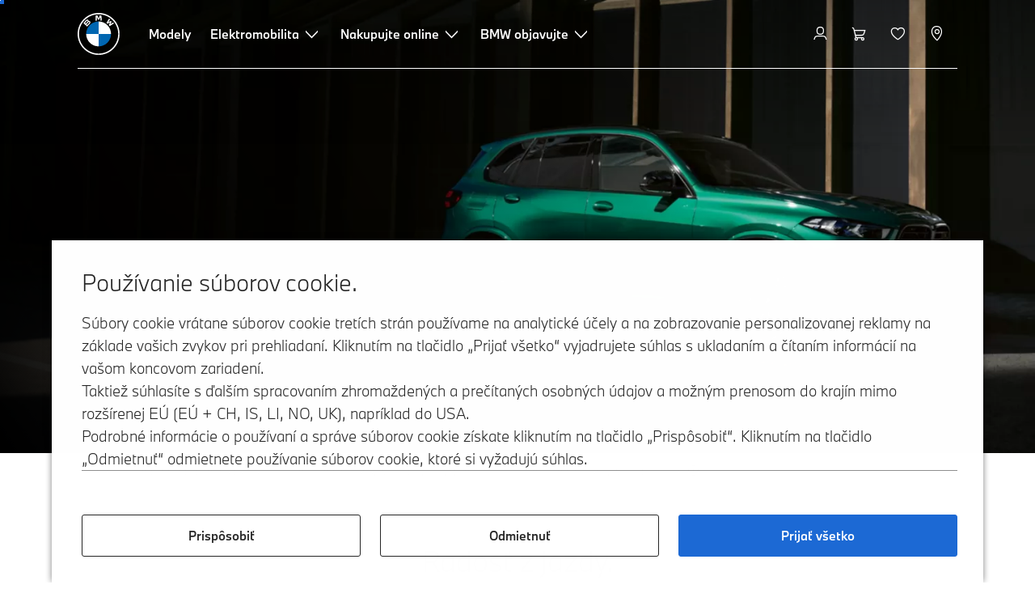

--- FILE ---
content_type: text/html;charset=utf-8
request_url: https://www.bmw.sk/sk/all-models/modely-m/bmw-x5-m/bmw-x5-m-models.html
body_size: 58040
content:















<!DOCTYPE HTML>
<html lang="sk-SK" dir="LTR">
<head>
    <meta charset="UTF-8"/>
    <title>M modely BMW X5 (G05, F95): Prehľad, konfigurátor a ceny</title>
    
    <meta name="description" content="To najlepšie z modelov BMW X5 M Competition a BMW X5 M60i xDrive: Cena, výbava a technické údaje. Objavte nové vozidlá BMW. "/>
    <meta name="template" content="content-page"/>
    <meta name="viewport" content="width=device-width, initial-scale=1"/>
    

    
    

  <script defer type="text/javascript" src="/.rum/@adobe/helix-rum-js@%5E2/dist/rum-standalone.js"></script>
<link rel="alternate" hreflang="sk-SK" href="https://www.bmw.sk/sk/all-models/modely-m/bmw-x5-m/bmw-x5-m-models.html" data-hreflabel="sk_SK"/>




    <link rel="canonical" href="https://www.bmw.sk/sk/all-models/modely-m/bmw-x5-m/bmw-x5-m-models.html"/>













<meta property="og:image" content="https://www.bmw.sk"/>
<meta property="og:type" content="website"/>





    

    
    

    
    

    
    
    
    


    
    


    
    


    
    


    
    



    

    


    



    
    
    
    



    
    
    
    



    
    
    
    



    


    



    
    <meta name="robots" content="index,follow"/>
    
    <meta name="title"/>

    
    
    
    
    
    
    

    
    

    
    
    
    
    <link rel="stylesheet" href="/etc.clientlibs/bmw-web/clientlibs/clientlib-grid.lc-f932ef1a165956fcd1fd57617a350915-lc.css" type="text/css">



    
    
    
    
    <link rel="stylesheet" href="/etc.clientlibs/bmw-web/clientlibs/clientlib-dependencies.lc-112272e51c80ffe5bd01becd2ce7d656-lc.css" type="text/css">
<link rel="stylesheet" href="/etc.clientlibs/bmw-web/clientlibs/clientlib-base.lc-0d80d02a09256601472b80bcbb87d54d-lc.css" type="text/css">



    
    
    

    
    
    
    
    <link rel="stylesheet" href="/etc.clientlibs/wcc-foundation/components/onsitesearch/v1/onsitesearch/clientlibs.lc-b3053b046f9d912ea17f98bc0eb06506-lc.css" type="text/css">
<link rel="stylesheet" href="/etc.clientlibs/wcc-foundation/clientlibs/clientlib-components/v1.lc-6234e34c2f0bfaeec5d9bc3ad8d43be4-lc.css" type="text/css">
<link rel="stylesheet" href="/etc.clientlibs/bmw-web/clientlibs/clientlib-components.lc-68e44628b05a372a2b2fec029fc58588-lc.css" type="text/css">



    
    

    
    
    
    
        
        
    

        
                
            

    

    
    


    

    
    
<script type="application/json" id="ds2-page-context" data-component-path="ds2-page-context">{"current-page":"/content/bmw/marketSK/bmw_sk/sk_SK/all-models/m-series/x5-m/bmw-x5-m-2025-models","model-code":"11ET","paint":"P0C4G","fabric":"FX3SW","brand":"WBBM","sa-codes":"CTRLLIGHTSON,S01CE,S01DF,S01EZ,S01MA,S01MD,S0230,S02PA,S02VB,S0302,S0322,S0323,S03KA,S03M6,S03MC,S03MF,S0407,S0413,S0417,S0418,S0420,S0423,S0428,S044A,S0453,S0459,S04FL,S04GQ,S04HA,S04HB,S04MA,S04MC,S04NB,S04NM,S04T7,S0548,S0552,S05AC,S05AL,S05AU,S05AV,S05DW,S0654,S06AE,S06AF,S06AK,S06C4,S06F1,S06NX,S06PA,S06U3,S06U8,S0776,S07LK,S07M9,S07ME,S07R7,S07RS,S0801,S0851,S0879,S08KA,S08R9,S08TF,S08WT,S0925","model-range":"F95","alternativeLang":[{"path":"https://www.bmw.sk/sk/all-models/modely-m/bmw-x5-m/bmw-x5-m-models.html","language":"sk-SK"}]}</script>


    

        
            
            
    
    

    
        
    


        
        
        
        
            
    
    
        <!-- ESI S-->
        
                <!-- esi:include src="/etc/clientlibs/epaas/content/bmw/marketSK/bmw_sk/sk_SK.epaasclientlibinclude.js" -->
                <script id="epaasScriptTag" src="https://www.bmw.com/etc/clientlibs/wcmp/consentcontroller.fallback/epaas.js" onload="epaas.api.initialize({tenant: 'ds2~bmw-sk', locale: 'sk_SK'})" type="text/javascript"></script>
            
        <!-- ESI E-->
    
    


        
    
    

        
        

        
        











    

    
    
        
    
<link rel="stylesheet" href="/etc.clientlibs/core/wcm/components/page/v2/page/clientlibs/site/skiptomaincontent.lc-bfabe37f910655332d531a062a57bb7f-lc.css" type="text/css">



        
    
    
    

    

     <!-- Navigation USA dlo -->
     

    <!-- USA DSX DLO Component -->
    



    
    
    

    

    
    
    
    
    

    
    

<script>(window.BOOMR_mq=window.BOOMR_mq||[]).push(["addVar",{"rua.upush":"false","rua.cpush":"false","rua.upre":"false","rua.cpre":"false","rua.uprl":"false","rua.cprl":"false","rua.cprf":"false","rua.trans":"","rua.cook":"false","rua.ims":"false","rua.ufprl":"false","rua.cfprl":"false","rua.isuxp":"false","rua.texp":"norulematch","rua.ceh":"false","rua.ueh":"false","rua.ieh.st":"0"}]);</script>
                              <script>!function(a){var e="https://s.go-mpulse.net/boomerang/",t="addEventListener";if("False"=="True")a.BOOMR_config=a.BOOMR_config||{},a.BOOMR_config.PageParams=a.BOOMR_config.PageParams||{},a.BOOMR_config.PageParams.pci=!0,e="https://s2.go-mpulse.net/boomerang/";if(window.BOOMR_API_key="U9Q7S-CL67G-PZX2P-YKCFN-KJNSH",function(){function n(e){a.BOOMR_onload=e&&e.timeStamp||(new Date).getTime()}if(!a.BOOMR||!a.BOOMR.version&&!a.BOOMR.snippetExecuted){a.BOOMR=a.BOOMR||{},a.BOOMR.snippetExecuted=!0;var i,_,o,r=document.createElement("iframe");if(a[t])a[t]("load",n,!1);else if(a.attachEvent)a.attachEvent("onload",n);r.src="javascript:void(0)",r.title="",r.role="presentation",(r.frameElement||r).style.cssText="width:0;height:0;border:0;display:none;",o=document.getElementsByTagName("script")[0],o.parentNode.insertBefore(r,o);try{_=r.contentWindow.document}catch(O){i=document.domain,r.src="javascript:var d=document.open();d.domain='"+i+"';void(0);",_=r.contentWindow.document}_.open()._l=function(){var a=this.createElement("script");if(i)this.domain=i;a.id="boomr-if-as",a.src=e+"U9Q7S-CL67G-PZX2P-YKCFN-KJNSH",BOOMR_lstart=(new Date).getTime(),this.body.appendChild(a)},_.write("<bo"+'dy onload="document._l();">'),_.close()}}(),"".length>0)if(a&&"performance"in a&&a.performance&&"function"==typeof a.performance.setResourceTimingBufferSize)a.performance.setResourceTimingBufferSize();!function(){if(BOOMR=a.BOOMR||{},BOOMR.plugins=BOOMR.plugins||{},!BOOMR.plugins.AK){var e=""=="true"?1:0,t="",n="clrtcwyxgqvky2ly3oea-f-2da32893f-clientnsv4-s.akamaihd.net",i="false"=="true"?2:1,_={"ak.v":"39","ak.cp":"26399","ak.ai":parseInt("1227338",10),"ak.ol":"0","ak.cr":9,"ak.ipv":4,"ak.proto":"h2","ak.rid":"1a7b4890","ak.r":42313,"ak.a2":e,"ak.m":"dsca","ak.n":"essl","ak.bpcip":"18.227.49.0","ak.cport":49642,"ak.gh":"23.52.41.172","ak.quicv":"","ak.tlsv":"tls1.3","ak.0rtt":"","ak.0rtt.ed":"","ak.csrc":"-","ak.acc":"","ak.t":"1769528200","ak.ak":"hOBiQwZUYzCg5VSAfCLimQ==swvz68bGqrwXnAqqaNRKlKAu5w5jjAtONcFJtu2M3FMHjaEdcw7EAQTCjpLjR4q8r/unU04OvLUGlGpZpujb93FIaiRQo3n60jJZHtEfJ8K3NdMxgjZZ6onYb3m5YrSDJRSdPk8IHTjN29zrVGcHOh0JzQNhuCgva/liJb2y48qOnaLXmhmZ+pDNFQcNsveBbn9pLGB7OnL4g/0k0sGPPtXfaF0koZLxHLhzr/qR31XGzjQVnX4iydfFE5hdJyG32i6C6RAVD2Aidcv/qD17Z/ujEtrYF5vBnHyWx38fyCxZLgyg475pizAf+drsiYIjHzm3ldo8d+dKENkYhbf05M1uuOCZgZKg2tB8704PzUH9YiPVJoBHd6S0kf/prPollcwDRXtjKbVL8XP0fh0NL0A3xiP4ZqgoFgA0vVFy0uo=","ak.pv":"57","ak.dpoabenc":"","ak.tf":i};if(""!==t)_["ak.ruds"]=t;var o={i:!1,av:function(e){var t="http.initiator";if(e&&(!e[t]||"spa_hard"===e[t]))_["ak.feo"]=void 0!==a.aFeoApplied?1:0,BOOMR.addVar(_)},rv:function(){var a=["ak.bpcip","ak.cport","ak.cr","ak.csrc","ak.gh","ak.ipv","ak.m","ak.n","ak.ol","ak.proto","ak.quicv","ak.tlsv","ak.0rtt","ak.0rtt.ed","ak.r","ak.acc","ak.t","ak.tf"];BOOMR.removeVar(a)}};BOOMR.plugins.AK={akVars:_,akDNSPreFetchDomain:n,init:function(){if(!o.i){var a=BOOMR.subscribe;a("before_beacon",o.av,null,null),a("onbeacon",o.rv,null,null),o.i=!0}return this},is_complete:function(){return!0}}}}()}(window);</script></head>
<body class="contentpage page basicpage" id="contentpage-ac64c6419b" data-cmp-data-layer-enabled data-breakpoints="{&#34;small&#34;:767,&#34;medium&#34;:1023,&#34;large&#34;:1279,&#34;xlarge&#34;:1919}" data-component-path="page-v1" data-loader="webpack" data-tracking-block="true" data-tracking-regionid="page¦¦m modely bmw x5 (g05, f95): prehľad, konfigurátor a ceny¦¦¦">

<style>
    :root {
        
        
    }
</style>
<script>
    window.adobeDataLayer = window.adobeDataLayer || [];
    let pagePropertiesTrackingObj = {"eventInfo":{"reference":{"linkedProducts":{"F95":""}}},"product":{"F95":{"attributes":{"bodyType":"GF","series":"M","mmdr":"F95","modelName":"BMW X5 M Competition","productionYear":"2023","fuelType":"O"},"category":{"productType":"new vehicle","primaryCategory":"new car","subCategory1":"build to order"},"productInfo":{"productID":"F95","manufacturer":"bmw","productName":"BMW X5 M Competition"}}}};
    let dynamicTrackingObj = {
        event: 'aem page loaded',
        page: {
            pageInfo: {
                pageID: '\/content\/bmw\/marketSK\/bmw_sk\/sk_SK\/all\u002Dmodels\/m\u002Dseries\/x5\u002Dm\/bmw\u002Dx5\u002Dm\u002D2025\u002Dmodels',
                version: 'acdl: 2025\u002D05\u002D14T13:46:39.783+02:00',
                sysEnv: 'prod',
            },
            category: {
                pageType: 'content\u002Dpage',
            }
        }
    }
    let trackingObj = Object.assign(pagePropertiesTrackingObj, dynamicTrackingObj);
    adobeDataLayer.push(trackingObj);
</script>


    








<header>
    
        
    

        
                




    
    
    
    
    

    
    

    
    
    

    <div id="container-f23717345e" class="cmp-container     " data-component-path="container-v1">
        
        


<div class="aem-Grid aem-Grid--12 aem-Grid--default--12 ">
    
    <div class="container responsivegrid aem-GridColumn aem-GridColumn--default--12">



    
    
    
    
    

    
    

    
    
    

    <div id="container-0b8d52ac4f" class="cmp-container     " data-component-path="container-v1">
        
        


<div class="aem-Grid aem-Grid--12 aem-Grid--default--12 ">
    
    <div class="globalnavigation aem-GridColumn aem-GridColumn--default--12">


<div class="cmp-globalnavigation__skiptomaincontent">
  
  <a class="cmp-globalnavigation__skiptomaincontent-link " aria-label="Skip to main content" href="#main" data-tracking-linkid="link¦¦skip to main content¦open content">
    Skip to main content
  </a>
  
</div>


<div class="cmp-globalnavigation__layer">
    <div class="cmp-globalnavigation__layer-wrapper">
        <button class="cmp-globalnavigation__close-icon" aria-label="Close details layer" data-tracking-linkid="icon¦¦mobile details close¦close content">
            
    <i data-icon="close" aria-hidden="true"></i>

        </button>
        <div class="cmp-globalnavigation__layer-content"></div>
    </div>
</div>
<root-shell>
    <div class="cmp-globalnavigation cmp-globalnavigation--transparent cmp-globalnavigation--transparent-white cmp-globalnavigation--transparent-extended-gradient" data-loader="webpack" data-component-path="globalnavigation" data-tracking-block="true" data-tracking-regionid="navigation l1¦¦¦¦¦" data-dealer-locator-type="ddlDlo">

        
        <nav class="cmp-globalnavigation__container" aria-label="Main navigation" data-tracking-regionid="navigation l1¦¦¦nav l1 menu¦¦">
            
            
    <a href="/sk/index.html" class="cmp-globalnavigation__logo" aria-label="BMW Logo" data-tracking-linkid="image¦¦logo¦internal click">
        
    <img class="cmp-globalnavigation__logo-image cmp-globalnavigation__logo-image--white" src="/content/dam/bmw/common/images/logo-icons/BMW/BMW_White_Logo.svg.asset.1670245093434.svg" loading="lazy" alt="" role="presentation" title="BMW Logo"/>

        
    <img class="cmp-globalnavigation__logo-image cmp-globalnavigation__logo-image--grey" src="/content/dam/bmw/common/images/logo-icons/BMW/BMW_Grey-Colour_RGB.svg.asset.1756199978277.svg" loading="lazy" alt="" role="presentation" title="BMW Logo"/>

    </a>


            
            <div class="cmp-globalnavigation__primary">
                <menu class="cmp-globalnavigation__list" aria-label="Navigation list">
                    
                        
    <li class="cmp-globalnavigation__item ">
        <a class="cmp-globalnavigation__interaction cmp-globalnavigation__interaction--link " aria-label="Modely" data-tracking-linkid="link¦¦modely¦internal click" target="_self" href="/sk/all-models.html">
            
            <span class="cmp-globalnavigation__interaction-label">Modely</span>
            
            
        </a>
    </li>

                    
                        
    <li class="cmp-globalnavigation__item ">
        <button data-button-id="item1" class="cmp-globalnavigation__interaction cmp-globalnavigation__interaction--flyout " aria-label="Elektromobilita" aria-pressed="false" data-tracking-linkid="link¦¦elektromobilita¦open content">
            
            <span class="cmp-globalnavigation__interaction-label">Elektromobilita</span>
            
    <i class="cmp-globalnavigation__interaction-icon-desktop" data-icon="arrow_chevron_down" aria-hidden="true"></i>

            
    <i class="cmp-globalnavigation__interaction-icon" data-icon="arrow_chevron_right" aria-hidden="true"></i>

        </button>
    </li>

                    
                        
    <li class="cmp-globalnavigation__item ">
        <button data-button-id="item2" class="cmp-globalnavigation__interaction cmp-globalnavigation__interaction--flyout " aria-label="Nakupujte online" aria-pressed="false" data-tracking-linkid="link¦¦nakupujte online¦open content">
            
            <span class="cmp-globalnavigation__interaction-label">Nakupujte online</span>
            
    <i class="cmp-globalnavigation__interaction-icon-desktop" data-icon="arrow_chevron_down" aria-hidden="true"></i>

            
    <i class="cmp-globalnavigation__interaction-icon" data-icon="arrow_chevron_right" aria-hidden="true"></i>

        </button>
    </li>

                    
                        
    <li class="cmp-globalnavigation__item ">
        <button data-button-id="item3" class="cmp-globalnavigation__interaction cmp-globalnavigation__interaction--flyout " aria-label="BMW objavujte" aria-pressed="false" data-tracking-linkid="link¦¦bmw objavujte¦open content">
            
            <span class="cmp-globalnavigation__interaction-label">BMW objavujte</span>
            
    <i class="cmp-globalnavigation__interaction-icon-desktop" data-icon="arrow_chevron_down" aria-hidden="true"></i>

            
    <i class="cmp-globalnavigation__interaction-icon" data-icon="arrow_chevron_right" aria-hidden="true"></i>

        </button>
    </li>

                    
                    
                </menu>
            </div>

            
            
    <div class="cmp-globalnavigation__secondary ">
        <menu class="cmp-globalnavigation__list" aria-label="Navigation list">
            
                
                
                
                
    <li class="cmp-globalnavigation__item  ">
        <button data-button-id="myBmw" class="cmp-globalnavigation__interaction cmp-globalnavigation__interaction--icon-flyout " title="MyBMW" aria-label="MyBMW" aria-pressed="false" data-tracking-linkid="icon¦¦mybmw¦open content">
            
    <i class="cmp-globalnavigation__interaction-icon" data-icon="person" aria-hidden="true"></i>

            <span class="cmp-globalnavigation__interaction-label"></span>
            
            
        </button>
    </li>

                
            
                
                
                
                
    <li class="cmp-globalnavigation__item  ">
        <a class="cmp-globalnavigation__interaction cmp-globalnavigation__interaction--icon-link " title="Nákupný košík" aria-label="Nákupný košík" data-tracking-linkid="icon¦¦shoppingcart¦internal click" href="https://www.bmw.sk/sk/shop/ls/cart">
            
    <i class="cmp-globalnavigation__interaction-icon" data-icon="shopping_cart" aria-hidden="true"></i>

            <span class="cmp-globalnavigation__interaction-label"></span>
            
            
        </a>
    </li>

                
            
                
                
                
                
    <li class="cmp-globalnavigation__item  ">
        <a class="cmp-globalnavigation__interaction cmp-globalnavigation__interaction--icon-link " title="Wishlist" aria-label="Wishlist" data-tracking-linkid="icon¦¦wishlist¦internal click" href="https://customer.bmwgroup.com/oneid/#/login?client=bmwwebcom&country=SK&language=sk&brand=bmw&scope=svds%20remote_services%20vehicle_data%20authenticate_user%20smacc%20fupo%20cesim%20perseus&response_type=code&redirect_uri=https%3A%2F%2Fwww.bmw.sk%2Fstatic%2Flogin%2Ftoken-handler&state=eyJyZXR1cm5VUkwiOiJodHRwczovL3d3dy5ibXcuc2svc2stc2svbXlibXcvZ2FyYWdlL3dpc2hsaXN0IiwiZGF0YSI6eyJsYW5ndWFnZSI6InNrIiwiY291bnRyeSI6InNrIiwiYnJhbmQiOiJibXcifX0=">
            
    <i class="cmp-globalnavigation__interaction-icon" data-icon="heart" aria-hidden="true"></i>

            <span class="cmp-globalnavigation__interaction-label"></span>
            
            
        </a>
    </li>

                
            
                
                
                
                
    <li class="cmp-globalnavigation__item cmp-globalnavigation__item--desktop-up">
        <a data-icon-label="Vyberte si svojho miestneho BMW partnera" class="cmp-globalnavigation__interaction cmp-globalnavigation__interaction--icon-link " title="Zvoliť predajcu" aria-label="Zvoliť predajcu" data-tracking-linkid="icon¦¦dealerlocator¦internal click" href="/sk/fastlane/dealer-locator.html">
            
    <i class="cmp-globalnavigation__interaction-icon" data-icon="location_pin" aria-hidden="true"></i>

            <span class="cmp-globalnavigation__interaction-label"></span>
            
            
        </a>
    </li>

                
            
                
                
                
                
                
            

            
            
    <li class="cmp-globalnavigation__item cmp-globalnavigation__item--tablet-down">
        <button class="cmp-globalnavigation__interaction cmp-globalnavigation__interaction--toggle cmp-globalnavigation__interaction--toggle-open" title="Otvoriť menu navigácie" aria-label="Otvoriť menu navigácie" data-tracking-linkid="icon¦¦mobile menu open¦open content">
            
    <i class="cmp-globalnavigation__interaction-icon" data-icon="menu" aria-hidden="true"></i>

            <span class="cmp-globalnavigation__interaction-label"></span>
            
            
        </button>
    </li>

        </menu>
    </div>

        </nav>

        
        <div class="cmp-globalnavigation__border-wrapper">
            <div class="cmp-globalnavigation__border"></div>
        </div>

        
        <nav class="cmp-globalnavigation__navigation-mobile" data-tracking-regionid="navigation l1¦¦¦nav l1 menu mobile¦¦">
            
    <a href="/sk/index.html" class="cmp-globalnavigation__logo" aria-label="BMW Logo" data-tracking-linkid="image¦¦logo¦internal click">
        
    <img class="cmp-globalnavigation__logo-image cmp-globalnavigation__logo-image--white" src="/content/dam/bmw/common/images/logo-icons/BMW/BMW_White_Logo.svg.asset.1670245093434.svg" loading="lazy" alt="" role="presentation" title="BMW Logo"/>

        
    <img class="cmp-globalnavigation__logo-image cmp-globalnavigation__logo-image--grey" src="/content/dam/bmw/common/images/logo-icons/BMW/BMW_Grey-Colour_RGB.svg.asset.1756199978277.svg" loading="lazy" alt="" role="presentation" title="BMW Logo"/>

    </a>

            
    <div class="cmp-globalnavigation__secondary ">
        <menu class="cmp-globalnavigation__list" aria-label="Navigation list">
            
                
                
                
                
                
            
                
                
                
                
                
            
                
                
                
                
                
            
                
                
                
                
    <li class="cmp-globalnavigation__item  ">
        <a data-icon-label="Vyberte si svojho miestneho BMW partnera" class="cmp-globalnavigation__interaction cmp-globalnavigation__interaction--icon-link " title="Zvoliť predajcu" aria-label="Zvoliť predajcu" data-tracking-linkid="icon¦¦dealerlocator¦internal click" href="/sk/fastlane/dealer-locator.html">
            
    <i class="cmp-globalnavigation__interaction-icon" data-icon="location_pin" aria-hidden="true"></i>

            <span class="cmp-globalnavigation__interaction-label"></span>
            
            
        </a>
    </li>

                
            
                
                
                
                
                
            

            
            
    <li class="cmp-globalnavigation__item cmp-globalnavigation__item--tablet-down">
        <button class="cmp-globalnavigation__interaction cmp-globalnavigation__interaction--toggle cmp-globalnavigation__interaction--toggle-close" title="Zatvoriť menu navigácie" aria-label="Zatvoriť menu navigácie" data-tracking-linkid="icon¦¦mobile menu close¦close content">
            
    <i class="cmp-globalnavigation__interaction-icon" data-icon="close" aria-hidden="true"></i>

            <span class="cmp-globalnavigation__interaction-label"></span>
            
            
        </button>
    </li>

        </menu>
    </div>

        </nav>

        
        <div class="cmp-globalnavigation__flyout-layer">
            <div class="cmp-globalnavigation__flyout-wrapper">
                
                    
                
                    <div class="cmp-globalnavigation__flyout" data-flyout-id="item1" data-loader="webpack" data-component-path="scroll-indicator-v1" data-tracking-block="true" data-tracking-regionid="navigation l2¦¦elektromobilita¦¦¦">
                        <div class="cmp-globalnavigation__header">
                            <button class="cmp-globalnavigation__header-back" data-tracking-linkid="icon¦¦mobile menu back¦close content" aria-label="Zatvoriť">
                                
    <i class="cmp-globalnavigation__header-back-icon" data-icon="arrow_chevron_left" aria-hidden="true"></i>

                            </button>
                            Elektromobilita
                        </div>
                        
                        <div class="style-container--fixed-margins">




    
    
    
    
    

    
    

    
    
    

    <div id="container-c605108c97" class="cmp-container     " data-component-path="container-v1">
        
        


<div class="aem-Grid aem-Grid--12 aem-Grid--default--12 ">
    
    <div class="container responsivegrid aem-GridColumn style-common--cmp-spacing-bottom-20 aem-GridColumn--default--12 style-common--cmp-spacing-top-20">



    
    
    
    
    

    
    

    
    
    

    <div id="container-d79e3ca1b8" class="cmp-container     " data-component-path="container-v1">
        
        


<div class="aem-Grid aem-Grid--12 aem-Grid--small--12 aem-Grid--default--12 aem-Grid--large--12 aem-Grid--medium--12 ">
    
    <div class="container responsivegrid aem-GridColumn--small--none aem-GridColumn--medium--none aem-GridColumn--offset--large--0 aem-GridColumn--default--none aem-GridColumn--offset--default--0 aem-GridColumn--offset--medium--0 aem-GridColumn--large--4 aem-GridColumn--large--none aem-GridColumn aem-GridColumn--small--12 aem-GridColumn--offset--small--0 aem-GridColumn--default--4 aem-GridColumn--medium--6">



    
    
    
    
    

    
    

    
    
    

    <div id="container-575047e53d" class="cmp-container     " data-component-path="container-v1">
        
        


<div class="aem-Grid aem-Grid--4 aem-Grid--small--12 aem-Grid--default--4 aem-Grid--large--4 aem-Grid--medium--6 ">
    
    <div class="list style-list-margins-medium-responsive style-list--font-thin aem-GridColumn--large--4 aem-GridColumn aem-GridColumn--small--12 aem-GridColumn--default--4 aem-GridColumn--medium--6">
<div class="   " data-tracking-regionid="¦¦¦list (vertical)¦¦elektrické automobily" data-component-path="list-v1" data-loader="webpack">
    <h3 class="cmp-list__title    
           ">Elektrické automobily</h3>
    <menu id="list-0082feed93" class="cmp-list ">
        <li class="cmp-list__item  ">
    <a id="list-0082feed93-0" class="cmp-list__item-link " display-external-arrow="false" data-tracking-linkid="list link¦¦elektrické automobily bmw¦internal click" target="_self" href="/sk/elektricke-automobily.html">
        
        <span class="cmp-list__item-title">Elektrické automobily BMW</span>
        
    </a>
    
    
</li>
    
        <li class="cmp-list__item  ">
    <a id="list-0082feed93-1" class="cmp-list__item-link " display-external-arrow="false" data-tracking-linkid="list link¦¦jazdené elektrické automobily bmw¦internal click" target="_self" href="/sk/elektricke-automobily/used-electric-cars.html">
        
        <span class="cmp-list__item-title">Jazdené elektrické automobily BMW</span>
        
    </a>
    
    
</li>
    
        <li class="cmp-list__item  ">
    <a id="list-0082feed93-2" class="cmp-list__item-link " display-external-arrow="false" data-tracking-linkid="list link¦¦benefity elektrických vozidiel¦internal click" target="_self" href="/sk/elektricke-automobily/elektricke-automobily-benefity.html">
        
        <span class="cmp-list__item-title">Benefity elektrických vozidiel</span>
        
    </a>
    
    
</li>
    
        <li class="cmp-list__item  ">
    <a id="list-0082feed93-3" class="cmp-list__item-link " display-external-arrow="false" data-tracking-linkid="list link¦¦náklady na elektrické automobily¦internal click" target="_self" href="/sk/elektricke-automobily/elektricky-automobil-naklady.html">
        
        <span class="cmp-list__item-title">Náklady na elektrické automobily</span>
        
    </a>
    
    
</li>
    
        <li class="cmp-list__item  ">
    <a id="list-0082feed93-4" class="cmp-list__item-link " display-external-arrow="false" data-tracking-linkid="list link¦¦bmw plug-in hybridy¦internal click" target="_self" href="/sk/elektricke-automobily/plug-in-hybrid.html">
        
        <span class="cmp-list__item-title">BMW Plug-in hybridy</span>
        
    </a>
    
    
</li>
    
        <li class="cmp-list__item  ">
    <a id="list-0082feed93-5" class="cmp-list__item-link " display-external-arrow="false" data-tracking-linkid="list link¦¦neue klasse¦internal click" target="_self" href="/sk/more-bmw/neue-klasse.html">
        
        <span class="cmp-list__item-title">Neue Klasse</span>
        
    </a>
    
    
</li>
    </menu>
    
    
    

</div>
</div>

    
</div>

    </div>

    
    

    
    

     

</div>
<div class="container responsivegrid aem-GridColumn--small--none aem-GridColumn--medium--none aem-GridColumn--offset--large--0 aem-GridColumn--default--none aem-GridColumn--offset--default--0 aem-GridColumn--offset--medium--0 aem-GridColumn--large--4 aem-GridColumn--large--none aem-GridColumn aem-GridColumn--small--12 aem-GridColumn--offset--small--0 aem-GridColumn--default--4 aem-GridColumn--medium--6">



    
    
    
    
    

    
    

    
    
    

    <div id="container-306f1e99e6" class="cmp-container     " data-component-path="container-v1">
        
        


<div class="aem-Grid aem-Grid--4 aem-Grid--small--12 aem-Grid--default--4 aem-Grid--large--4 aem-Grid--medium--6 ">
    
    <div class="container responsivegrid style-common--cmp-spacing-top-12 aem-GridColumn--small--none aem-GridColumn--large--4 aem-GridColumn--medium--4 aem-GridColumn--default--hide aem-GridColumn aem-GridColumn--small--12 aem-GridColumn--offset--small--0 aem-GridColumn--offset--default--0 aem-GridColumn--default--4">



    
    
    
    
    

    
    

    
    
    

    <div id="container-999bbd17d8" class="cmp-container     " data-component-path="container-v1">
        
        


<div class="aem-Grid aem-Grid--4 aem-Grid--default--4 ">
    
    
    
</div>

    </div>

    
    

    
    

     

</div>
<div class="list style-list-margins-medium-responsive style-list--font-thin aem-GridColumn--large--4 aem-GridColumn aem-GridColumn--small--12 aem-GridColumn--default--4 aem-GridColumn--medium--6">
<div class="   " data-tracking-regionid="¦¦¦list (vertical)¦¦nabíjanie elektrického auta a dojazd" data-component-path="list-v1" data-loader="webpack">
    <h3 class="cmp-list__title    
           ">Nabíjanie elektrického auta a dojazd</h3>
    <menu id="list-7c334b63c8" class="cmp-list ">
        <li class="cmp-list__item  ">
    <a id="list-7c334b63c8-0" class="cmp-list__item-link " display-external-arrow="false" data-tracking-linkid="list link¦¦nabíjanie doma¦internal click" target="_self" href="/sk/elektricke-automobily/home-charging.html">
        
        <span class="cmp-list__item-title">Nabíjanie doma</span>
        
    </a>
    
    
</li>
    
        <li class="cmp-list__item  ">
    <a id="list-7c334b63c8-1" class="cmp-list__item-link " display-external-arrow="false" data-tracking-linkid="list link¦¦verejné nabíjanie pre elektrické automobily¦internal click" target="_self" href="/sk/elektricke-automobily/public-charging.html">
        
        <span class="cmp-list__item-title">Verejné nabíjanie pre elektrické automobily</span>
        
    </a>
    
    
</li>
    
        <li class="cmp-list__item  ">
    <a id="list-7c334b63c8-2" class="cmp-list__item-link " display-external-arrow="false" data-tracking-linkid="list link¦¦batérie a motory elektrických automobilov¦internal click" target="_self" href="/sk/elektricke-automobily/technologia-baterie.html">
        
        <span class="cmp-list__item-title">Batérie a motory elektrických automobilov</span>
        
    </a>
    
    
</li>
    
        <li class="cmp-list__item  ">
    <a id="list-7c334b63c8-3" class="cmp-list__item-link " display-external-arrow="false" data-tracking-linkid="list link¦¦dojazd elektrických automobilov¦internal click" target="_self" href="/sk/elektricke-automobily/elektricky-automobil-dojazd.html">
        
        <span class="cmp-list__item-title">Dojazd elektrických automobilov</span>
        
    </a>
    
    
</li>
    </menu>
    
    
    

</div>
</div>

    
</div>

    </div>

    
    

    
    

     

</div>

    
</div>

    </div>

    
    

    
    

     

</div>

    
</div>

    </div>

    
    

    
    

     


</div>
                    </div>
                
                    <div class="cmp-globalnavigation__flyout" data-flyout-id="item2" data-loader="webpack" data-component-path="scroll-indicator-v1" data-tracking-block="true" data-tracking-regionid="navigation l2¦¦nakupujte online¦¦¦">
                        <div class="cmp-globalnavigation__header">
                            <button class="cmp-globalnavigation__header-back" data-tracking-linkid="icon¦¦mobile menu back¦close content" aria-label="Zatvoriť">
                                
    <i class="cmp-globalnavigation__header-back-icon" data-icon="arrow_chevron_left" aria-hidden="true"></i>

                            </button>
                            Nakupujte online
                        </div>
                        
                        <div class="style-container--fixed-margins">




    
    
    
    
    

    
    

    
    
    

    <div id="container-08051e7c5f" class="cmp-container     " data-component-path="container-v1">
        
        


<div class="aem-Grid aem-Grid--12 aem-Grid--default--12 ">
    
    <div class="container responsivegrid aem-GridColumn style-common--cmp-spacing-bottom-20 aem-GridColumn--default--12 style-common--cmp-spacing-top-20">



    
    
    
    
    

    
    

    
    
    

    <div id="container-260e732942" class="cmp-container     " data-component-path="container-v1">
        
        


<div class="aem-Grid aem-Grid--12 aem-Grid--small--12 aem-Grid--default--12 aem-Grid--large--12 aem-Grid--medium--12 ">
    
    <div class="container responsivegrid aem-GridColumn--small--none aem-GridColumn--medium--none aem-GridColumn--offset--large--0 aem-GridColumn--default--none aem-GridColumn--offset--default--0 aem-GridColumn--offset--medium--0 aem-GridColumn--large--4 aem-GridColumn--large--none aem-GridColumn aem-GridColumn--small--12 aem-GridColumn--offset--small--0 aem-GridColumn--default--4 aem-GridColumn--medium--6">



    
    
    
    
    

    
    

    
    
    

    <div id="container-20c08f0209" class="cmp-container     " data-component-path="container-v1">
        
        


<div class="aem-Grid aem-Grid--4 aem-Grid--small--12 aem-Grid--default--4 aem-Grid--large--4 aem-Grid--medium--6 ">
    
    <div class="list style-list-margins-medium-responsive style-list--font-thin aem-GridColumn--large--4 aem-GridColumn aem-GridColumn--small--12 aem-GridColumn--default--4 aem-GridColumn--medium--6">
<div class="   " data-tracking-regionid="¦¦¦list (vertical)¦¦ponuky" data-component-path="list-v1" data-loader="webpack">
    <h3 class="cmp-list__title    
           ">Ponuky</h3>
    <menu id="list-b1ef85d15d" class="cmp-list ">
        <li class="cmp-list__item  ">
    <a id="list-b1ef85d15d-0" class="cmp-list__item-link " display-external-arrow="false" data-tracking-linkid="list link¦¦ponuka nových vozidiel¦internal click" target="_self" href="https://www.bmw.sk/sk-sk/sl/stocklocator#/results">
        
        <span class="cmp-list__item-title">Ponuka nových vozidiel</span>
        
    </a>
    
    
</li>
    
        <li class="cmp-list__item  ">
    <a id="list-b1ef85d15d-1" class="cmp-list__item-link " display-external-arrow="false" data-tracking-linkid="list link¦¦ponuka jazdených vozidiel¦internal click" target="_blank" href="https://bezcakania.bmw.sk/jazdene/">
        
        <span class="cmp-list__item-title">Ponuka jazdených vozidiel</span>
        
    </a>
    
    
</li>
    
        <li class="cmp-list__item  ">
    <a id="list-b1ef85d15d-2" class="cmp-list__item-link " display-external-arrow="false" data-tracking-linkid="list link¦¦aktuálne ponuky¦internal click" target="_self" href="/sk/topics/details/bmw-aktualne-ponuky.html">
        
        <span class="cmp-list__item-title">Aktuálne ponuky</span>
        
    </a>
    
    
</li>
    
        <li class="cmp-list__item  ">
    <a id="list-b1ef85d15d-3" class="cmp-list__item-link " display-external-arrow="false" data-tracking-linkid="list link¦¦bmw connected drive store¦internal click" target="_self" href="https://www.bmw.sk/sk/shop/ls/cp/connected-drive">
        
        <span class="cmp-list__item-title">BMW Connected Drive Store</span>
        
    </a>
    
    
</li>
    </menu>
    
    
    

</div>
</div>

    
</div>

    </div>

    
    

    
    

     

</div>

    
</div>

    </div>

    
    

    
    

     

</div>

    
</div>

    </div>

    
    

    
    

     


</div>
                    </div>
                
                    <div class="cmp-globalnavigation__flyout" data-flyout-id="item3" data-loader="webpack" data-component-path="scroll-indicator-v1" data-tracking-block="true" data-tracking-regionid="navigation l2¦¦bmw objavujte¦¦¦">
                        <div class="cmp-globalnavigation__header">
                            <button class="cmp-globalnavigation__header-back" data-tracking-linkid="icon¦¦mobile menu back¦close content" aria-label="Zatvoriť">
                                
    <i class="cmp-globalnavigation__header-back-icon" data-icon="arrow_chevron_left" aria-hidden="true"></i>

                            </button>
                            BMW objavujte
                        </div>
                        
                        <div class="style-container--fixed-margins">




    
    
    
    
    

    
    

    
    
    

    <div id="container-973933410e" class="cmp-container     " data-component-path="container-v1">
        
        


<div class="aem-Grid aem-Grid--12 aem-Grid--small--12 aem-Grid--default--12 ">
    
    <div class="container responsivegrid aem-GridColumn aem-GridColumn--default--12 style-common--cmp-spacing-top-20">



    
    
    
    
    

    
    

    
    
    

    <div id="container-70af6981e7" class="cmp-container     " data-component-path="container-v1">
        
        


<div class="aem-Grid aem-Grid--12 aem-Grid--small--12 aem-Grid--default--12 ">
    
    <div class="container responsivegrid aem-GridColumn--small--none aem-GridColumn--default--none aem-GridColumn aem-GridColumn--small--12 aem-GridColumn--offset--small--0 aem-GridColumn--default--3 aem-GridColumn--offset--default--0">



    
    
    
    
    

    
    

    
    
    

    <div id="container-77b3f70cf4" class="cmp-container     " data-component-path="container-v1">
        
        


<div class="aem-Grid aem-Grid--3 aem-Grid--small--12 aem-Grid--default--3 ">
    
    <div class="list style-list-margins-medium-responsive style-list--font-thin aem-GridColumn aem-GridColumn--small--12 aem-GridColumn--default--3">
<div class="   cmp-list--navigation" data-tracking-regionid="¦¦¦list (vertical)¦¦bmw financial services" data-component-path="list-v1" data-loader="webpack">
    <h3 class="cmp-list__title cmp-list__title--collapsable cmp-list__title--collapsable-mobile  
           cmp-list--navigation-category">BMW Financial Services</h3>
    <menu id="list-61c6ac5045" class="cmp-list cmp-list--navigation-original-menu">
        <li class="cmp-list__item  ">
    <a id="list-61c6ac5045-0" class="cmp-list__item-link " display-external-arrow="false" data-tracking-linkid="list link¦¦prehľad¦internal click" target="_self" href="/sk/bmw-financial-services.html">
        
        <span class="cmp-list__item-title">Prehľad</span>
        
    </a>
    
    
</li>
    
        <li class="cmp-list__item  ">
    <a id="list-61c6ac5045-1" class="cmp-list__item-link " display-external-arrow="false" data-tracking-linkid="list link¦¦bmw leasing¦internal click" target="_self" href="/sk/bmw-financial-services/bmw-leasing.html">
        
        <span class="cmp-list__item-title">BMW Leasing</span>
        
    </a>
    
    
</li>
    
        <li class="cmp-list__item  ">
    <a id="list-61c6ac5045-2" class="cmp-list__item-link " display-external-arrow="false" data-tracking-linkid="list link¦¦bmw úver¦internal click" target="_self" href="/sk/bmw-financial-services/bmw-loan.html">
        
        <span class="cmp-list__item-title">BMW Úver</span>
        
    </a>
    
    
</li>
    
        <li class="cmp-list__item  ">
    <a id="list-61c6ac5045-3" class="cmp-list__item-link " display-external-arrow="false" data-tracking-linkid="list link¦¦bmw poistenie¦internal click" target="_self" href="/sk/bmw-insurances.html">
        
        <span class="cmp-list__item-title">BMW Poistenie</span>
        
    </a>
    
    
</li>
    
        <li class="cmp-list__item  ">
    <a id="list-61c6ac5045-4" class="cmp-list__item-link " display-external-arrow="false" data-tracking-linkid="list link¦¦bmw vyhľadávač produktov¦internal click" target="_self" href="/sk_SK/topics/offers-and-services/financial-services/bmw-product-finder.html">
        
        <span class="cmp-list__item-title">BMW Vyhľadávač produktov</span>
        
    </a>
    
    
</li>
    
        <li class="cmp-list__item  ">
    <a id="list-61c6ac5045-5" class="cmp-list__item-link " display-external-arrow="false" data-tracking-linkid="list link¦¦bmw kalkulačka¦internal click" target="_self" href="/sk_SK/topics/offers-and-services/bmw-apps-2019/financialservices.html">
        
        <span class="cmp-list__item-title">BMW Kalkulačka</span>
        
    </a>
    
    
</li>
    </menu>
    
    <div class="cmp-list__flyout-layer">
        <div class="cmp-list__flyout-wrapper">
            <div class="cmp-list__flyout" data-tracking-regionid="navigation l3¦¦all models¦¦¦">
                <div class="cmp-list__flyout-header">
                    <button class="cmp-list__header-back" data-tracking-linkid="icon¦¦mobile menu back¦close content" aria-label="Zatvoriť">
                        <i class="cmp-list__header-back-icon" data-icon="arrow_chevron_left" aria-hidden="true"></i>
                    </button>
                    BMW Financial Services
                </div>
                <div class="cmp-list__flyout-content">
                    <menu id="list-61c6ac5045" class="cmp-list">
                        <li class="cmp-list__item  ">
    <a id="list-61c6ac5045-0" class="cmp-list__item-link " display-external-arrow="false" data-tracking-linkid="list link¦¦prehľad¦internal click" target="_self" href="/sk/bmw-financial-services.html">
        
        <span class="cmp-list__item-title">Prehľad</span>
        
    </a>
    
    
</li>
                    
                        <li class="cmp-list__item  ">
    <a id="list-61c6ac5045-1" class="cmp-list__item-link " display-external-arrow="false" data-tracking-linkid="list link¦¦bmw leasing¦internal click" target="_self" href="/sk/bmw-financial-services/bmw-leasing.html">
        
        <span class="cmp-list__item-title">BMW Leasing</span>
        
    </a>
    
    
</li>
                    
                        <li class="cmp-list__item  ">
    <a id="list-61c6ac5045-2" class="cmp-list__item-link " display-external-arrow="false" data-tracking-linkid="list link¦¦bmw úver¦internal click" target="_self" href="/sk/bmw-financial-services/bmw-loan.html">
        
        <span class="cmp-list__item-title">BMW Úver</span>
        
    </a>
    
    
</li>
                    
                        <li class="cmp-list__item  ">
    <a id="list-61c6ac5045-3" class="cmp-list__item-link " display-external-arrow="false" data-tracking-linkid="list link¦¦bmw poistenie¦internal click" target="_self" href="/sk/bmw-insurances.html">
        
        <span class="cmp-list__item-title">BMW Poistenie</span>
        
    </a>
    
    
</li>
                    
                        <li class="cmp-list__item  ">
    <a id="list-61c6ac5045-4" class="cmp-list__item-link " display-external-arrow="false" data-tracking-linkid="list link¦¦bmw vyhľadávač produktov¦internal click" target="_self" href="/sk_SK/topics/offers-and-services/financial-services/bmw-product-finder.html">
        
        <span class="cmp-list__item-title">BMW Vyhľadávač produktov</span>
        
    </a>
    
    
</li>
                    
                        <li class="cmp-list__item  ">
    <a id="list-61c6ac5045-5" class="cmp-list__item-link " display-external-arrow="false" data-tracking-linkid="list link¦¦bmw kalkulačka¦internal click" target="_self" href="/sk_SK/topics/offers-and-services/bmw-apps-2019/financialservices.html">
        
        <span class="cmp-list__item-title">BMW Kalkulačka</span>
        
    </a>
    
    
</li>
                    </menu>
                </div>
            </div>
        </div>
    </div>

    
    

</div>
</div>

    
</div>

    </div>

    
    

    
    

     

</div>
<div class="container responsivegrid aem-GridColumn--small--none aem-GridColumn--default--none aem-GridColumn aem-GridColumn--small--12 aem-GridColumn--offset--small--0 aem-GridColumn--default--3 aem-GridColumn--offset--default--0">



    
    
    
    
    

    
    

    
    
    

    <div id="container-6fb9cced01" class="cmp-container     " data-component-path="container-v1">
        
        


<div class="aem-Grid aem-Grid--3 aem-Grid--small--12 aem-Grid--default--3 ">
    
    <div class="list style-list-margins-medium-responsive style-list--font-thin aem-GridColumn aem-GridColumn--small--12 aem-GridColumn--default--3">
<div class="   cmp-list--navigation" data-tracking-regionid="¦¦¦list (vertical)¦¦príslušenstvo a servis" data-component-path="list-v1" data-loader="webpack">
    <h3 class="cmp-list__title cmp-list__title--collapsable cmp-list__title--collapsable-mobile  
           cmp-list--navigation-category">Príslušenstvo a servis</h3>
    <menu id="list-e4ed6a7724" class="cmp-list cmp-list--navigation-original-menu">
        <li class="cmp-list__item  ">
    <a id="list-e4ed6a7724-0" class="cmp-list__item-link " display-external-arrow="false" data-tracking-linkid="list link¦¦bmw originálne príslušenstvo¦internal click" target="_self" href="/sk/more-bmw/parts-and-accessories/bmw-originalne-prislusenstvo.html">
        
        <span class="cmp-list__item-title">BMW Originálne príslušenstvo</span>
        
    </a>
    
    
</li>
    
        <li class="cmp-list__item  ">
    <a id="list-e4ed6a7724-1" class="cmp-list__item-link " display-external-arrow="false" data-tracking-linkid="list link¦¦bmw servis¦internal click" target="_self" href="/sk/service-portal.html">
        
        <span class="cmp-list__item-title">BMW Servis</span>
        
    </a>
    
    
</li>
    
        <li class="cmp-list__item  ">
    <a id="list-e4ed6a7724-2" class="cmp-list__item-link " display-external-arrow="false" data-tracking-linkid="list link¦¦bmw online plánovanie termínu¦internal click" target="_self" href="/sk/topics/offers-and-services/personal-services/oas.html">
        
        <span class="cmp-list__item-title">BMW Online plánovanie termínu</span>
        
    </a>
    
    
</li>
    
        <li class="cmp-list__item  ">
    <a id="list-e4ed6a7724-3" class="cmp-list__item-link " display-external-arrow="false" data-tracking-linkid="list link¦¦bmw lifestyle¦internal click" target="_self" href="/sk/more-bmw/bmw-lifestyle.html">
        
        <span class="cmp-list__item-title">BMW Lifestyle</span>
        
    </a>
    
    
</li>
    </menu>
    
    <div class="cmp-list__flyout-layer">
        <div class="cmp-list__flyout-wrapper">
            <div class="cmp-list__flyout" data-tracking-regionid="navigation l3¦¦all models¦¦¦">
                <div class="cmp-list__flyout-header">
                    <button class="cmp-list__header-back" data-tracking-linkid="icon¦¦mobile menu back¦close content" aria-label="Zatvoriť">
                        <i class="cmp-list__header-back-icon" data-icon="arrow_chevron_left" aria-hidden="true"></i>
                    </button>
                    Príslušenstvo a servis
                </div>
                <div class="cmp-list__flyout-content">
                    <menu id="list-e4ed6a7724" class="cmp-list">
                        <li class="cmp-list__item  ">
    <a id="list-e4ed6a7724-0" class="cmp-list__item-link " display-external-arrow="false" data-tracking-linkid="list link¦¦bmw originálne príslušenstvo¦internal click" target="_self" href="/sk/more-bmw/parts-and-accessories/bmw-originalne-prislusenstvo.html">
        
        <span class="cmp-list__item-title">BMW Originálne príslušenstvo</span>
        
    </a>
    
    
</li>
                    
                        <li class="cmp-list__item  ">
    <a id="list-e4ed6a7724-1" class="cmp-list__item-link " display-external-arrow="false" data-tracking-linkid="list link¦¦bmw servis¦internal click" target="_self" href="/sk/service-portal.html">
        
        <span class="cmp-list__item-title">BMW Servis</span>
        
    </a>
    
    
</li>
                    
                        <li class="cmp-list__item  ">
    <a id="list-e4ed6a7724-2" class="cmp-list__item-link " display-external-arrow="false" data-tracking-linkid="list link¦¦bmw online plánovanie termínu¦internal click" target="_self" href="/sk/topics/offers-and-services/personal-services/oas.html">
        
        <span class="cmp-list__item-title">BMW Online plánovanie termínu</span>
        
    </a>
    
    
</li>
                    
                        <li class="cmp-list__item  ">
    <a id="list-e4ed6a7724-3" class="cmp-list__item-link " display-external-arrow="false" data-tracking-linkid="list link¦¦bmw lifestyle¦internal click" target="_self" href="/sk/more-bmw/bmw-lifestyle.html">
        
        <span class="cmp-list__item-title">BMW Lifestyle</span>
        
    </a>
    
    
</li>
                    </menu>
                </div>
            </div>
        </div>
    </div>

    
    

</div>
</div>

    
</div>

    </div>

    
    

    
    

     

</div>
<div class="container responsivegrid aem-GridColumn--small--none aem-GridColumn--default--none aem-GridColumn aem-GridColumn--small--12 aem-GridColumn--offset--small--0 aem-GridColumn--default--3 aem-GridColumn--offset--default--0">



    
    
    
    
    

    
    

    
    
    

    <div id="container-0f9caaed84" class="cmp-container     " data-component-path="container-v1">
        
        


<div class="aem-Grid aem-Grid--3 aem-Grid--small--12 aem-Grid--default--3 ">
    
    <div class="list style-list-margins-medium-responsive style-list--font-thin aem-GridColumn aem-GridColumn--small--12 aem-GridColumn--default--3">
<div class="   cmp-list--navigation" data-tracking-regionid="¦¦¦list (vertical)¦¦technológie a inovácie" data-component-path="list-v1" data-loader="webpack">
    <h3 class="cmp-list__title cmp-list__title--collapsable cmp-list__title--collapsable-mobile  
           cmp-list--navigation-category">Technológie a inovácie</h3>
    <menu id="list-013b51cf72" class="cmp-list cmp-list--navigation-original-menu">
        <li class="cmp-list__item  ">
    <a id="list-013b51cf72-0" class="cmp-list__item-link " display-external-arrow="false" data-tracking-linkid="list link¦¦efficient dynamics¦internal click" target="_self" href="/sk_SK/topics/fascination-bmw/efficient-dynamics/bmw-efficient-driving.html">
        
        <span class="cmp-list__item-title">Efficient Dynamics</span>
        
    </a>
    
    
</li>
    
        <li class="cmp-list__item  ">
    <a id="list-013b51cf72-1" class="cmp-list__item-link " display-external-arrow="false" data-tracking-linkid="list link¦¦bmw personal copilot: autonómna jazda¦internal click" target="_blank" href="https://www.bmw.com/en/automotive-life/autonomous-driving.html">
        
        <span class="cmp-list__item-title">BMW Personal Copilot: Autonómna jazda</span>
        
    </a>
    
    
</li>
    
        <li class="cmp-list__item  ">
    <a id="list-013b51cf72-2" class="cmp-list__item-link " display-external-arrow="false" data-tracking-linkid="list link¦¦aplikácia my bmw¦internal click" target="_self" href="/sk_SK/topics/offers-and-services/my-bmw-app.html">
        
        <span class="cmp-list__item-title">Aplikácia My BMW</span>
        
    </a>
    
    
</li>
    
        <li class="cmp-list__item  ">
    <a id="list-013b51cf72-3" class="cmp-list__item-link " display-external-arrow="false" data-tracking-linkid="list link¦¦bmw ix5 hydrogen¦internal click" target="_self" href="/sk/more-bmw/concept-cars/bmw-ix5-hydrogen.html">
        
        <span class="cmp-list__item-title">BMW iX5 Hydrogen</span>
        
    </a>
    
    
</li>
    
        <li class="cmp-list__item  ">
    <a id="list-013b51cf72-4" class="cmp-list__item-link " display-external-arrow="false" data-tracking-linkid="list link¦¦bmw heart of joy¦internal click" target="_self" href="/sk/more-bmw/technology-and-innovation/bmw-heart-of-joy.html">
        
        <span class="cmp-list__item-title">BMW Heart of Joy</span>
        
    </a>
    
    
</li>
    </menu>
    
    <div class="cmp-list__flyout-layer">
        <div class="cmp-list__flyout-wrapper">
            <div class="cmp-list__flyout" data-tracking-regionid="navigation l3¦¦all models¦¦¦">
                <div class="cmp-list__flyout-header">
                    <button class="cmp-list__header-back" data-tracking-linkid="icon¦¦mobile menu back¦close content" aria-label="Zatvoriť">
                        <i class="cmp-list__header-back-icon" data-icon="arrow_chevron_left" aria-hidden="true"></i>
                    </button>
                    Technológie a inovácie
                </div>
                <div class="cmp-list__flyout-content">
                    <menu id="list-013b51cf72" class="cmp-list">
                        <li class="cmp-list__item  ">
    <a id="list-013b51cf72-0" class="cmp-list__item-link " display-external-arrow="false" data-tracking-linkid="list link¦¦efficient dynamics¦internal click" target="_self" href="/sk_SK/topics/fascination-bmw/efficient-dynamics/bmw-efficient-driving.html">
        
        <span class="cmp-list__item-title">Efficient Dynamics</span>
        
    </a>
    
    
</li>
                    
                        <li class="cmp-list__item  ">
    <a id="list-013b51cf72-1" class="cmp-list__item-link " display-external-arrow="false" data-tracking-linkid="list link¦¦bmw personal copilot: autonómna jazda¦internal click" target="_blank" href="https://www.bmw.com/en/automotive-life/autonomous-driving.html">
        
        <span class="cmp-list__item-title">BMW Personal Copilot: Autonómna jazda</span>
        
    </a>
    
    
</li>
                    
                        <li class="cmp-list__item  ">
    <a id="list-013b51cf72-2" class="cmp-list__item-link " display-external-arrow="false" data-tracking-linkid="list link¦¦aplikácia my bmw¦internal click" target="_self" href="/sk_SK/topics/offers-and-services/my-bmw-app.html">
        
        <span class="cmp-list__item-title">Aplikácia My BMW</span>
        
    </a>
    
    
</li>
                    
                        <li class="cmp-list__item  ">
    <a id="list-013b51cf72-3" class="cmp-list__item-link " display-external-arrow="false" data-tracking-linkid="list link¦¦bmw ix5 hydrogen¦internal click" target="_self" href="/sk/more-bmw/concept-cars/bmw-ix5-hydrogen.html">
        
        <span class="cmp-list__item-title">BMW iX5 Hydrogen</span>
        
    </a>
    
    
</li>
                    
                        <li class="cmp-list__item  ">
    <a id="list-013b51cf72-4" class="cmp-list__item-link " display-external-arrow="false" data-tracking-linkid="list link¦¦bmw heart of joy¦internal click" target="_self" href="/sk/more-bmw/technology-and-innovation/bmw-heart-of-joy.html">
        
        <span class="cmp-list__item-title">BMW Heart of Joy</span>
        
    </a>
    
    
</li>
                    </menu>
                </div>
            </div>
        </div>
    </div>

    
    

</div>
</div>

    
</div>

    </div>

    
    

    
    

     

</div>
<div class="container responsivegrid aem-GridColumn--small--none aem-GridColumn--default--none aem-GridColumn aem-GridColumn--small--12 aem-GridColumn--offset--small--0 aem-GridColumn--default--3 aem-GridColumn--offset--default--0">



    
    
    
    
    

    
    

    
    
    

    <div id="container-e45c9e21d7" class="cmp-container     " data-component-path="container-v1">
        
        


<div class="aem-Grid aem-Grid--3 aem-Grid--small--12 aem-Grid--default--3 ">
    
    <div class="list style-list-margins-medium-responsive style-list--font-thin aem-GridColumn aem-GridColumn--small--12 aem-GridColumn--default--3">
<div class="   cmp-list--navigation" data-tracking-regionid="¦¦¦list (vertical)¦¦značka a spoločnosť" data-component-path="list-v1" data-loader="webpack">
    <h3 class="cmp-list__title cmp-list__title--collapsable cmp-list__title--collapsable-mobile  
           cmp-list--navigation-category">Značka a spoločnosť</h3>
    <menu id="list-87b955daa7" class="cmp-list cmp-list--navigation-original-menu">
        <li class="cmp-list__item  ">
    <a id="list-87b955daa7-0" class="cmp-list__item-link " display-external-arrow="false" data-tracking-linkid="list link¦¦exkluzívne vozidlá bmw¦internal click" target="_self" href="/sk/more-bmw/exkluzivne-vozidla-bmw.html">
        
        <span class="cmp-list__item-title">Exkluzívne vozidlá BMW</span>
        
    </a>
    
    
</li>
    
        <li class="cmp-list__item  ">
    <a id="list-87b955daa7-1" class="cmp-list__item-link " display-external-arrow="false" data-tracking-linkid="list link¦¦bmw individual¦internal click" target="_self" href="/sk/more-bmw/bmw-individual.html">
        
        <span class="cmp-list__item-title">BMW Individual</span>
        
    </a>
    
    
</li>
    
        <li class="cmp-list__item  ">
    <a id="list-87b955daa7-2" class="cmp-list__item-link " display-external-arrow="false" data-tracking-linkid="list link¦¦bmw m &amp; motorsport¦internal click" target="_self" href="/sk_SK/topics/offers-and-services/bmw-apps-2019/bmwm-and-motorsport.html">
        
        <span class="cmp-list__item-title">BMW M &amp; Motorsport</span>
        
    </a>
    
    
</li>
    
        <li class="cmp-list__item  ">
    <a id="list-87b955daa7-3" class="cmp-list__item-link " display-external-arrow="false" data-tracking-linkid="list link¦¦pressclub slovakia¦internal click" target="_self" href="https://www.press.bmwgroup.com/slovak">
        
        <span class="cmp-list__item-title">Pressclub Slovakia</span>
        
    </a>
    
    
</li>
    
        <li class="cmp-list__item  ">
    <a id="list-87b955daa7-4" class="cmp-list__item-link " display-external-arrow="false" data-tracking-linkid="list link¦¦kariéra¦internal click" target="_self" href="/sk/footer/bmw-explore/career.html">
        
        <span class="cmp-list__item-title">Kariéra</span>
        
    </a>
    
    
</li>
    
        <li class="cmp-list__item  ">
    <a id="list-87b955daa7-5" class="cmp-list__item-link " display-external-arrow="false" data-tracking-linkid="list link¦¦kontaktné informácie¦internal click" target="_self" href="/sk/more-bmw/customer-support.html">
        
        <span class="cmp-list__item-title">Kontaktné informácie</span>
        
    </a>
    
    
</li>
    
        <li class="cmp-list__item  ">
    <a id="list-87b955daa7-6" class="cmp-list__item-link " display-external-arrow="false" data-tracking-linkid="list link¦¦veľtrhy a výstavy¦internal click" target="_self" href="/sk_SK/topics/offers-and-services/bmw-apps-2019/fairs-and-exhibitions.html">
        
        <span class="cmp-list__item-title">Veľtrhy a výstavy</span>
        
    </a>
    
    
</li>
    </menu>
    
    <div class="cmp-list__flyout-layer">
        <div class="cmp-list__flyout-wrapper">
            <div class="cmp-list__flyout" data-tracking-regionid="navigation l3¦¦all models¦¦¦">
                <div class="cmp-list__flyout-header">
                    <button class="cmp-list__header-back" data-tracking-linkid="icon¦¦mobile menu back¦close content" aria-label="Zatvoriť">
                        <i class="cmp-list__header-back-icon" data-icon="arrow_chevron_left" aria-hidden="true"></i>
                    </button>
                    Značka a spoločnosť
                </div>
                <div class="cmp-list__flyout-content">
                    <menu id="list-87b955daa7" class="cmp-list">
                        <li class="cmp-list__item  ">
    <a id="list-87b955daa7-0" class="cmp-list__item-link " display-external-arrow="false" data-tracking-linkid="list link¦¦exkluzívne vozidlá bmw¦internal click" target="_self" href="/sk/more-bmw/exkluzivne-vozidla-bmw.html">
        
        <span class="cmp-list__item-title">Exkluzívne vozidlá BMW</span>
        
    </a>
    
    
</li>
                    
                        <li class="cmp-list__item  ">
    <a id="list-87b955daa7-1" class="cmp-list__item-link " display-external-arrow="false" data-tracking-linkid="list link¦¦bmw individual¦internal click" target="_self" href="/sk/more-bmw/bmw-individual.html">
        
        <span class="cmp-list__item-title">BMW Individual</span>
        
    </a>
    
    
</li>
                    
                        <li class="cmp-list__item  ">
    <a id="list-87b955daa7-2" class="cmp-list__item-link " display-external-arrow="false" data-tracking-linkid="list link¦¦bmw m &amp; motorsport¦internal click" target="_self" href="/sk_SK/topics/offers-and-services/bmw-apps-2019/bmwm-and-motorsport.html">
        
        <span class="cmp-list__item-title">BMW M &amp; Motorsport</span>
        
    </a>
    
    
</li>
                    
                        <li class="cmp-list__item  ">
    <a id="list-87b955daa7-3" class="cmp-list__item-link " display-external-arrow="false" data-tracking-linkid="list link¦¦pressclub slovakia¦internal click" target="_self" href="https://www.press.bmwgroup.com/slovak">
        
        <span class="cmp-list__item-title">Pressclub Slovakia</span>
        
    </a>
    
    
</li>
                    
                        <li class="cmp-list__item  ">
    <a id="list-87b955daa7-4" class="cmp-list__item-link " display-external-arrow="false" data-tracking-linkid="list link¦¦kariéra¦internal click" target="_self" href="/sk/footer/bmw-explore/career.html">
        
        <span class="cmp-list__item-title">Kariéra</span>
        
    </a>
    
    
</li>
                    
                        <li class="cmp-list__item  ">
    <a id="list-87b955daa7-5" class="cmp-list__item-link " display-external-arrow="false" data-tracking-linkid="list link¦¦kontaktné informácie¦internal click" target="_self" href="/sk/more-bmw/customer-support.html">
        
        <span class="cmp-list__item-title">Kontaktné informácie</span>
        
    </a>
    
    
</li>
                    
                        <li class="cmp-list__item  ">
    <a id="list-87b955daa7-6" class="cmp-list__item-link " display-external-arrow="false" data-tracking-linkid="list link¦¦veľtrhy a výstavy¦internal click" target="_self" href="/sk_SK/topics/offers-and-services/bmw-apps-2019/fairs-and-exhibitions.html">
        
        <span class="cmp-list__item-title">Veľtrhy a výstavy</span>
        
    </a>
    
    
</li>
                    </menu>
                </div>
            </div>
        </div>
    </div>

    
    

</div>
</div>

    
</div>

    </div>

    
    

    
    

     

</div>

    
</div>

    </div>

    
    

    
    

     

</div>
<div class="container responsivegrid aem-GridColumn--small--hide aem-GridColumn aem-GridColumn--small--12 aem-GridColumn--offset--small--0 aem-GridColumn--default--12 style-common--cmp-spacing-top-20">



    
    
    
    
    

    
    

    
    
    

    <div id="container-2b09773f5c" class="cmp-container     " data-component-path="container-v1">
        
        


<div class="aem-Grid aem-Grid--12 aem-Grid--default--12 ">
    
    
    
</div>

    </div>

    
    

    
    

     

</div>
<div class="container responsivegrid aem-GridColumn aem-GridColumn--default--12">



    
    
    
    
    

    
    

    
    
    

    <div id="container-4614a037de" class="cmp-container     " data-component-path="container-v1">
        
        


<div class="aem-Grid aem-Grid--12 aem-Grid--small--12 aem-Grid--default--12 ">
    
    <div class="container responsivegrid aem-GridColumn--small--none aem-GridColumn--default--none aem-GridColumn aem-GridColumn--small--12 aem-GridColumn--offset--small--0 aem-GridColumn--default--3 aem-GridColumn--offset--default--0">



    
    
    
    
    

    
    

    
    
    

    <div id="container-42643fcfab" class="cmp-container     " data-component-path="container-v1">
        
        


<div class="aem-Grid aem-Grid--3 aem-Grid--small--12 aem-Grid--default--3 ">
    
    <div class="list style-list-margins-medium-responsive style-list--font-thin aem-GridColumn aem-GridColumn--small--12 aem-GridColumn--default--3">
<div class="   cmp-list--navigation" data-tracking-regionid="¦¦¦list (vertical)¦¦digitálne služby a aplikácie" data-component-path="list-v1" data-loader="webpack">
    <h3 class="cmp-list__title cmp-list__title--collapsable cmp-list__title--collapsable-mobile  
           cmp-list--navigation-category">Digitálne služby a aplikácie</h3>
    <menu id="list-16c9eb47c1" class="cmp-list cmp-list--navigation-original-menu">
        <li class="cmp-list__item  ">
    <a id="list-16c9eb47c1-0" class="cmp-list__item-link " display-external-arrow="false" data-tracking-linkid="list link¦¦bmw connected drive prehľad¦internal click" target="_self" href="/sk/digital-services/bmw-connecteddrive.html">
        
        <span class="cmp-list__item-title">BMW Connected Drive prehľad</span>
        
    </a>
    
    
</li>
    
        <li class="cmp-list__item  ">
    <a id="list-16c9eb47c1-1" class="cmp-list__item-link " display-external-arrow="false" data-tracking-linkid="list link¦¦bmw digital key¦internal click" target="_self" href="/sk/digital-services/bmw-digital-key.html">
        
        <span class="cmp-list__item-title">BMW Digital Key</span>
        
    </a>
    
    
</li>
    
        <li class="cmp-list__item  ">
    <a id="list-16c9eb47c1-2" class="cmp-list__item-link " display-external-arrow="false" data-tracking-linkid="list link¦¦bmw idrive: prehľad¦internal click" target="_self" href="/sk/digital-services/bmw-idrive.html">
        
        <span class="cmp-list__item-title">BMW iDrive: Prehľad</span>
        
    </a>
    
    
</li>
    </menu>
    
    <div class="cmp-list__flyout-layer">
        <div class="cmp-list__flyout-wrapper">
            <div class="cmp-list__flyout" data-tracking-regionid="navigation l3¦¦all models¦¦¦">
                <div class="cmp-list__flyout-header">
                    <button class="cmp-list__header-back" data-tracking-linkid="icon¦¦mobile menu back¦close content" aria-label="Zatvoriť">
                        <i class="cmp-list__header-back-icon" data-icon="arrow_chevron_left" aria-hidden="true"></i>
                    </button>
                    Digitálne služby a aplikácie
                </div>
                <div class="cmp-list__flyout-content">
                    <menu id="list-16c9eb47c1" class="cmp-list">
                        <li class="cmp-list__item  ">
    <a id="list-16c9eb47c1-0" class="cmp-list__item-link " display-external-arrow="false" data-tracking-linkid="list link¦¦bmw connected drive prehľad¦internal click" target="_self" href="/sk/digital-services/bmw-connecteddrive.html">
        
        <span class="cmp-list__item-title">BMW Connected Drive prehľad</span>
        
    </a>
    
    
</li>
                    
                        <li class="cmp-list__item  ">
    <a id="list-16c9eb47c1-1" class="cmp-list__item-link " display-external-arrow="false" data-tracking-linkid="list link¦¦bmw digital key¦internal click" target="_self" href="/sk/digital-services/bmw-digital-key.html">
        
        <span class="cmp-list__item-title">BMW Digital Key</span>
        
    </a>
    
    
</li>
                    
                        <li class="cmp-list__item  ">
    <a id="list-16c9eb47c1-2" class="cmp-list__item-link " display-external-arrow="false" data-tracking-linkid="list link¦¦bmw idrive: prehľad¦internal click" target="_self" href="/sk/digital-services/bmw-idrive.html">
        
        <span class="cmp-list__item-title">BMW iDrive: Prehľad</span>
        
    </a>
    
    
</li>
                    </menu>
                </div>
            </div>
        </div>
    </div>

    
    

</div>
</div>

    
</div>

    </div>

    
    

    
    

     

</div>
<div class="container responsivegrid aem-GridColumn--small--none aem-GridColumn--default--none aem-GridColumn aem-GridColumn--small--12 aem-GridColumn--offset--small--0 aem-GridColumn--default--3 aem-GridColumn--offset--default--0">



    
    
    
    
    

    
    

    
    
    

    <div id="container-a48740302a" class="cmp-container     " data-component-path="container-v1">
        
        


<div class="aem-Grid aem-Grid--3 aem-Grid--small--12 aem-Grid--default--3 ">
    
    <div class="list style-list-margins-medium-responsive style-list--font-thin aem-GridColumn aem-GridColumn--small--12 aem-GridColumn--default--3">
<div class="   cmp-list--navigation" data-tracking-regionid="¦¦¦list (vertical)¦¦služby zákazníkom" data-component-path="list-v1" data-loader="webpack">
    <h3 class="cmp-list__title cmp-list__title--collapsable cmp-list__title--collapsable-mobile  
           cmp-list--navigation-category">Služby zákazníkom</h3>
    <menu id="list-cc15529c41" class="cmp-list cmp-list--navigation-original-menu">
        <li class="cmp-list__item  ">
    <a id="list-cc15529c41-0" class="cmp-list__item-link " display-external-arrow="false" data-tracking-linkid="list link¦¦žiadosť o vystavenie potvrdení¦internal click" target="_self" href="/sk/topics/offers-and-services/vystavenie-potvrdeni/Vystavenie-potvrdeni.html">
        
        <span class="cmp-list__item-title">Žiadosť o vystavenie potvrdení</span>
        
    </a>
    
    
</li>
    
        <li class="cmp-list__item  ">
    <a id="list-cc15529c41-1" class="cmp-list__item-link " display-external-arrow="false" data-tracking-linkid="list link¦¦žiadosť o duplikát coc¦internal click" target="_self" href="/sk/topics/offers-and-services/vystavenie-potvrdeni/Ziadost-o-duplikat-COC.html">
        
        <span class="cmp-list__item-title">Žiadosť o duplikát COC</span>
        
    </a>
    
    
</li>
    
        <li class="cmp-list__item  ">
    <a id="list-cc15529c41-2" class="cmp-list__item-link " display-external-arrow="false" data-tracking-linkid="list link¦¦služby pre importované vozidlá¦internal click" target="_self" href="/sk/topics/offers-and-services/personal-services/offerings-imported-models.html">
        
        <span class="cmp-list__item-title">Služby pre importované vozidlá</span>
        
    </a>
    
    
</li>
    
        <li class="cmp-list__item  ">
    <a id="list-cc15529c41-3" class="cmp-list__item-link " display-external-arrow="false" data-tracking-linkid="list link¦¦zvolávacia akcia pre bmw e46 radu 3¦internal click" target="_self" href="/sk/topics/offers-and-services/personal-services/bmw-3-odvolanie.html">
        
        <span class="cmp-list__item-title">Zvolávacia akcia pre BMW e46 radu 3</span>
        
    </a>
    
    
</li>
    
        <li class="cmp-list__item  ">
    <a id="list-cc15529c41-4" class="cmp-list__item-link " display-external-arrow="false" data-tracking-linkid="list link¦¦bezpečnostné a technické zvolávacie kampane¦internal click" target="_self" href="/sk/footer/quick-link/bmw-vehicle-recalls.html">
        
        <span class="cmp-list__item-title">Bezpečnostné a technické zvolávacie kampane</span>
        
    </a>
    
    
</li>
    
        <li class="cmp-list__item  ">
    <a id="list-cc15529c41-5" class="cmp-list__item-link " display-external-arrow="false" data-tracking-linkid="list link¦¦katalógy a návody na obsluhu¦internal click" target="_self" href="/sk_SK/topics/offers-and-services/bmw-apps-2019/catalogues-and-owners-guides.html">
        
        <span class="cmp-list__item-title">Katalógy a návody na obsluhu</span>
        
    </a>
    
    
</li>
    
        <li class="cmp-list__item  ">
    <a id="list-cc15529c41-6" class="cmp-list__item-link " display-external-arrow="false" data-tracking-linkid="list link¦¦služby mobility¦internal click" target="_self" href="/sk_SK/topics/offers-and-services/bmw-apps-2019/mobility-services-and-equipment.html">
        
        <span class="cmp-list__item-title">Služby Mobility</span>
        
    </a>
    
    
</li>
    </menu>
    
    <div class="cmp-list__flyout-layer">
        <div class="cmp-list__flyout-wrapper">
            <div class="cmp-list__flyout" data-tracking-regionid="navigation l3¦¦all models¦¦¦">
                <div class="cmp-list__flyout-header">
                    <button class="cmp-list__header-back" data-tracking-linkid="icon¦¦mobile menu back¦close content" aria-label="Zatvoriť">
                        <i class="cmp-list__header-back-icon" data-icon="arrow_chevron_left" aria-hidden="true"></i>
                    </button>
                    Služby zákazníkom
                </div>
                <div class="cmp-list__flyout-content">
                    <menu id="list-cc15529c41" class="cmp-list">
                        <li class="cmp-list__item  ">
    <a id="list-cc15529c41-0" class="cmp-list__item-link " display-external-arrow="false" data-tracking-linkid="list link¦¦žiadosť o vystavenie potvrdení¦internal click" target="_self" href="/sk/topics/offers-and-services/vystavenie-potvrdeni/Vystavenie-potvrdeni.html">
        
        <span class="cmp-list__item-title">Žiadosť o vystavenie potvrdení</span>
        
    </a>
    
    
</li>
                    
                        <li class="cmp-list__item  ">
    <a id="list-cc15529c41-1" class="cmp-list__item-link " display-external-arrow="false" data-tracking-linkid="list link¦¦žiadosť o duplikát coc¦internal click" target="_self" href="/sk/topics/offers-and-services/vystavenie-potvrdeni/Ziadost-o-duplikat-COC.html">
        
        <span class="cmp-list__item-title">Žiadosť o duplikát COC</span>
        
    </a>
    
    
</li>
                    
                        <li class="cmp-list__item  ">
    <a id="list-cc15529c41-2" class="cmp-list__item-link " display-external-arrow="false" data-tracking-linkid="list link¦¦služby pre importované vozidlá¦internal click" target="_self" href="/sk/topics/offers-and-services/personal-services/offerings-imported-models.html">
        
        <span class="cmp-list__item-title">Služby pre importované vozidlá</span>
        
    </a>
    
    
</li>
                    
                        <li class="cmp-list__item  ">
    <a id="list-cc15529c41-3" class="cmp-list__item-link " display-external-arrow="false" data-tracking-linkid="list link¦¦zvolávacia akcia pre bmw e46 radu 3¦internal click" target="_self" href="/sk/topics/offers-and-services/personal-services/bmw-3-odvolanie.html">
        
        <span class="cmp-list__item-title">Zvolávacia akcia pre BMW e46 radu 3</span>
        
    </a>
    
    
</li>
                    
                        <li class="cmp-list__item  ">
    <a id="list-cc15529c41-4" class="cmp-list__item-link " display-external-arrow="false" data-tracking-linkid="list link¦¦bezpečnostné a technické zvolávacie kampane¦internal click" target="_self" href="/sk/footer/quick-link/bmw-vehicle-recalls.html">
        
        <span class="cmp-list__item-title">Bezpečnostné a technické zvolávacie kampane</span>
        
    </a>
    
    
</li>
                    
                        <li class="cmp-list__item  ">
    <a id="list-cc15529c41-5" class="cmp-list__item-link " display-external-arrow="false" data-tracking-linkid="list link¦¦katalógy a návody na obsluhu¦internal click" target="_self" href="/sk_SK/topics/offers-and-services/bmw-apps-2019/catalogues-and-owners-guides.html">
        
        <span class="cmp-list__item-title">Katalógy a návody na obsluhu</span>
        
    </a>
    
    
</li>
                    
                        <li class="cmp-list__item  ">
    <a id="list-cc15529c41-6" class="cmp-list__item-link " display-external-arrow="false" data-tracking-linkid="list link¦¦služby mobility¦internal click" target="_self" href="/sk_SK/topics/offers-and-services/bmw-apps-2019/mobility-services-and-equipment.html">
        
        <span class="cmp-list__item-title">Služby Mobility</span>
        
    </a>
    
    
</li>
                    </menu>
                </div>
            </div>
        </div>
    </div>

    
    

</div>
</div>

    
</div>

    </div>

    
    

    
    

     

</div>
<div class="container responsivegrid aem-GridColumn--small--none aem-GridColumn--default--none aem-GridColumn aem-GridColumn--small--12 aem-GridColumn--offset--small--0 aem-GridColumn--default--3 aem-GridColumn--offset--default--0">



    
    
    
    
    

    
    

    
    
    

    <div id="container-eaf4a0c79c" class="cmp-container     " data-component-path="container-v1">
        
        


<div class="aem-Grid aem-Grid--3 aem-Grid--small--12 aem-Grid--default--3 ">
    
    <div class="list style-list-margins-medium-responsive style-list--font-thin aem-GridColumn aem-GridColumn--small--12 aem-GridColumn--default--3">
<div class="   cmp-list--navigation" data-tracking-regionid="¦¦¦list (vertical)¦¦bmw špecializovaný predaj" data-component-path="list-v1" data-loader="webpack">
    <h3 class="cmp-list__title cmp-list__title--collapsable cmp-list__title--collapsable-mobile  
           cmp-list--navigation-category">BMW špecializovaný predaj</h3>
    <menu id="list-687775760a" class="cmp-list cmp-list--navigation-original-menu">
        <li class="cmp-list__item  ">
    <a id="list-687775760a-0" class="cmp-list__item-link " display-external-arrow="false" data-tracking-linkid="list link¦¦prehľad špecializovaného predaja bmw¦internal click" target="_self" href="/sk/more-bmw/bmw-special-sales.html">
        
        <span class="cmp-list__item-title">Prehľad špecializovaného predaja BMW</span>
        
    </a>
    
    
</li>
    
        <li class="cmp-list__item  ">
    <a id="list-687775760a-1" class="cmp-list__item-link " display-external-arrow="false" data-tracking-linkid="list link¦¦bmw pancierované vozidlá¦internal click" target="_self" href="/sk/more-bmw/bmw-special-sales/bmw-protection-vehicles.html">
        
        <span class="cmp-list__item-title">BMW Pancierované vozidlá</span>
        
    </a>
    
    
</li>
    
        <li class="cmp-list__item  ">
    <a id="list-687775760a-2" class="cmp-list__item-link " display-external-arrow="false" data-tracking-linkid="list link¦¦bmw x5 protection vr6¦internal click" target="_self" href="/sk/more-bmw/bmw-special-sales/bmw-x5-protection-vr6.html">
        
        <span class="cmp-list__item-title">BMW X5 Protection VR6</span>
        
    </a>
    
    
</li>
    
        <li class="cmp-list__item  ">
    <a id="list-687775760a-3" class="cmp-list__item-link " display-external-arrow="false" data-tracking-linkid="list link¦¦bmw 7 protection¦internal click" target="_self" href="/sk/more-bmw/bmw-special-sales/bmw-7-protection.html">
        
        <span class="cmp-list__item-title">BMW 7 Protection</span>
        
    </a>
    
    
</li>
    
        <li class="cmp-list__item  ">
    <a id="list-687775760a-4" class="cmp-list__item-link " display-external-arrow="false" data-tracking-linkid="list link¦¦bmw zásahové vozidlá¦internal click" target="_self" href="/sk/more-bmw/bmw-special-sales/bmw-authority-vehicles.html">
        
        <span class="cmp-list__item-title">BMW zásahové vozidlá</span>
        
    </a>
    
    
</li>
    
        <li class="cmp-list__item  ">
    <a id="list-687775760a-5" class="cmp-list__item-link " display-external-arrow="false" data-tracking-linkid="list link¦¦bmw diplomatický predaj¦internal click" target="_self" href="/sk/more-bmw/bmw-special-sales/bmw-diplomatic-sales.html">
        
        <span class="cmp-list__item-title">BMW Diplomatický predaj</span>
        
    </a>
    
    
</li>
    </menu>
    
    <div class="cmp-list__flyout-layer">
        <div class="cmp-list__flyout-wrapper">
            <div class="cmp-list__flyout" data-tracking-regionid="navigation l3¦¦all models¦¦¦">
                <div class="cmp-list__flyout-header">
                    <button class="cmp-list__header-back" data-tracking-linkid="icon¦¦mobile menu back¦close content" aria-label="Zatvoriť">
                        <i class="cmp-list__header-back-icon" data-icon="arrow_chevron_left" aria-hidden="true"></i>
                    </button>
                    BMW špecializovaný predaj
                </div>
                <div class="cmp-list__flyout-content">
                    <menu id="list-687775760a" class="cmp-list">
                        <li class="cmp-list__item  ">
    <a id="list-687775760a-0" class="cmp-list__item-link " display-external-arrow="false" data-tracking-linkid="list link¦¦prehľad špecializovaného predaja bmw¦internal click" target="_self" href="/sk/more-bmw/bmw-special-sales.html">
        
        <span class="cmp-list__item-title">Prehľad špecializovaného predaja BMW</span>
        
    </a>
    
    
</li>
                    
                        <li class="cmp-list__item  ">
    <a id="list-687775760a-1" class="cmp-list__item-link " display-external-arrow="false" data-tracking-linkid="list link¦¦bmw pancierované vozidlá¦internal click" target="_self" href="/sk/more-bmw/bmw-special-sales/bmw-protection-vehicles.html">
        
        <span class="cmp-list__item-title">BMW Pancierované vozidlá</span>
        
    </a>
    
    
</li>
                    
                        <li class="cmp-list__item  ">
    <a id="list-687775760a-2" class="cmp-list__item-link " display-external-arrow="false" data-tracking-linkid="list link¦¦bmw x5 protection vr6¦internal click" target="_self" href="/sk/more-bmw/bmw-special-sales/bmw-x5-protection-vr6.html">
        
        <span class="cmp-list__item-title">BMW X5 Protection VR6</span>
        
    </a>
    
    
</li>
                    
                        <li class="cmp-list__item  ">
    <a id="list-687775760a-3" class="cmp-list__item-link " display-external-arrow="false" data-tracking-linkid="list link¦¦bmw 7 protection¦internal click" target="_self" href="/sk/more-bmw/bmw-special-sales/bmw-7-protection.html">
        
        <span class="cmp-list__item-title">BMW 7 Protection</span>
        
    </a>
    
    
</li>
                    
                        <li class="cmp-list__item  ">
    <a id="list-687775760a-4" class="cmp-list__item-link " display-external-arrow="false" data-tracking-linkid="list link¦¦bmw zásahové vozidlá¦internal click" target="_self" href="/sk/more-bmw/bmw-special-sales/bmw-authority-vehicles.html">
        
        <span class="cmp-list__item-title">BMW zásahové vozidlá</span>
        
    </a>
    
    
</li>
                    
                        <li class="cmp-list__item  ">
    <a id="list-687775760a-5" class="cmp-list__item-link " display-external-arrow="false" data-tracking-linkid="list link¦¦bmw diplomatický predaj¦internal click" target="_self" href="/sk/more-bmw/bmw-special-sales/bmw-diplomatic-sales.html">
        
        <span class="cmp-list__item-title">BMW Diplomatický predaj</span>
        
    </a>
    
    
</li>
                    </menu>
                </div>
            </div>
        </div>
    </div>

    
    

</div>
</div>

    
</div>

    </div>

    
    

    
    

     

</div>
<div class="container responsivegrid aem-GridColumn--small--none aem-GridColumn--default--none aem-GridColumn aem-GridColumn--small--12 aem-GridColumn--offset--small--0 aem-GridColumn--default--3 aem-GridColumn--offset--default--0">



    
    
    
    
    

    
    

    
    
    

    <div id="container-1328950913" class="cmp-container     " data-component-path="container-v1">
        
        


<div class="aem-Grid aem-Grid--3 aem-Grid--small--12 aem-Grid--default--3 ">
    
    
    
</div>

    </div>

    
    

    
    

     

</div>

    
</div>

    </div>

    
    

    
    

     

</div>
<div class="container responsivegrid aem-GridColumn--small--hide aem-GridColumn aem-GridColumn--small--12 aem-GridColumn--offset--small--0 aem-GridColumn--default--12 style-common--cmp-spacing-top-20">



    
    
    
    
    

    
    

    
    
    

    <div id="container-1ad21e1d40" class="cmp-container     " data-component-path="container-v1">
        
        


<div class="aem-Grid aem-Grid--12 aem-Grid--default--12 ">
    
    
    
</div>

    </div>

    
    

    
    

     

</div>
<div class="container responsivegrid aem-GridColumn style-common--cmp-spacing-bottom-20 aem-GridColumn--default--12">



    
    
    
    
    

    
    

    
    
    

    <div id="container-56ad5f854c" class="cmp-container     " data-component-path="container-v1">
        
        


<div class="aem-Grid aem-Grid--12 aem-Grid--small--12 aem-Grid--default--12 ">
    
    <div class="container responsivegrid aem-GridColumn--small--none aem-GridColumn--default--none aem-GridColumn aem-GridColumn--small--12 aem-GridColumn--offset--small--0 aem-GridColumn--default--3 aem-GridColumn--offset--default--0">



    
    
    
    
    

    
    

    
    
    

    <div id="container-0cf1a7e5f4" class="cmp-container     " data-component-path="container-v1">
        
        


<div class="aem-Grid aem-Grid--3 aem-Grid--small--12 aem-Grid--default--3 ">
    
    <div class="list style-list-margins-medium-responsive style-list--font-thin aem-GridColumn aem-GridColumn--small--12 aem-GridColumn--default--3">
<div class="   cmp-list--navigation" data-tracking-regionid="¦¦¦list (vertical)¦¦bmw korporátny" data-component-path="list-v1" data-loader="webpack">
    <h3 class="cmp-list__title cmp-list__title--collapsable cmp-list__title--collapsable-mobile  
           cmp-list--navigation-category">BMW Korporátny</h3>
    <menu id="list-1c461cd74f" class="cmp-list cmp-list--navigation-original-menu">
        <li class="cmp-list__item  ">
    <a id="list-1c461cd74f-0" class="cmp-list__item-link " display-external-arrow="false" data-tracking-linkid="list link¦¦bmw korporátny predaj¦internal click" target="_self" href="/sk/topics/offers-and-services/bmw-special-sales/bmw-corporate-sales.html">
        
        <span class="cmp-list__item-title">BMW Korporátny predaj</span>
        
    </a>
    
    
</li>
    
        <li class="cmp-list__item  ">
    <a id="list-1c461cd74f-1" class="cmp-list__item-link " display-external-arrow="false" data-tracking-linkid="list link¦¦udržateľnosť¦internal click" target="_self" href="/sk_SK/topics/offers-and-services/bmw-special-sales/sustainability/bmw-special-sales-sustainability-overview.html">
        
        <span class="cmp-list__item-title">Udržateľnosť</span>
        
    </a>
    
    
</li>
    </menu>
    
    <div class="cmp-list__flyout-layer">
        <div class="cmp-list__flyout-wrapper">
            <div class="cmp-list__flyout" data-tracking-regionid="navigation l3¦¦all models¦¦¦">
                <div class="cmp-list__flyout-header">
                    <button class="cmp-list__header-back" data-tracking-linkid="icon¦¦mobile menu back¦close content" aria-label="Zatvoriť">
                        <i class="cmp-list__header-back-icon" data-icon="arrow_chevron_left" aria-hidden="true"></i>
                    </button>
                    BMW Korporátny
                </div>
                <div class="cmp-list__flyout-content">
                    <menu id="list-1c461cd74f" class="cmp-list">
                        <li class="cmp-list__item  ">
    <a id="list-1c461cd74f-0" class="cmp-list__item-link " display-external-arrow="false" data-tracking-linkid="list link¦¦bmw korporátny predaj¦internal click" target="_self" href="/sk/topics/offers-and-services/bmw-special-sales/bmw-corporate-sales.html">
        
        <span class="cmp-list__item-title">BMW Korporátny predaj</span>
        
    </a>
    
    
</li>
                    
                        <li class="cmp-list__item  ">
    <a id="list-1c461cd74f-1" class="cmp-list__item-link " display-external-arrow="false" data-tracking-linkid="list link¦¦udržateľnosť¦internal click" target="_self" href="/sk_SK/topics/offers-and-services/bmw-special-sales/sustainability/bmw-special-sales-sustainability-overview.html">
        
        <span class="cmp-list__item-title">Udržateľnosť</span>
        
    </a>
    
    
</li>
                    </menu>
                </div>
            </div>
        </div>
    </div>

    
    

</div>
</div>

    
</div>

    </div>

    
    

    
    

     

</div>
<div class="container responsivegrid aem-GridColumn--small--none aem-GridColumn--default--none aem-GridColumn aem-GridColumn--small--12 aem-GridColumn--offset--small--0 aem-GridColumn--default--3 aem-GridColumn--offset--default--0">



    
    
    
    
    

    
    

    
    
    

    <div id="container-3c9437146e" class="cmp-container     " data-component-path="container-v1">
        
        


<div class="aem-Grid aem-Grid--3 aem-Grid--small--12 aem-Grid--default--3 ">
    
    <div class="list style-list-margins-medium-responsive style-list--font-thin aem-GridColumn aem-GridColumn--small--12 aem-GridColumn--default--3">
<div class="   cmp-list--navigation" data-tracking-regionid="¦¦¦list (vertical)¦¦bmw premium selection" data-component-path="list-v1" data-loader="webpack">
    <h3 class="cmp-list__title cmp-list__title--collapsable cmp-list__title--collapsable-mobile  
           cmp-list--navigation-category">BMW PREMIUM SELECTION</h3>
    <menu id="list-dae49aab28" class="cmp-list cmp-list--navigation-original-menu">
        <li class="cmp-list__item  ">
    <a id="list-dae49aab28-0" class="cmp-list__item-link " display-external-arrow="false" data-tracking-linkid="list link¦¦bmw premium selection¦internal click" target="_self" href="/sk/topics/offers-and-services/used-automobiles/bmw-premium-selection.html">
        
        <span class="cmp-list__item-title">BMW Premium Selection</span>
        
    </a>
    
    
</li>
    
        <li class="cmp-list__item  ">
    <a id="list-dae49aab28-1" class="cmp-list__item-link " display-external-arrow="false" data-tracking-linkid="list link¦¦exkluzívne vozidlá¦internal click" target="_self" href="/sk/more-bmw/exkluzivne-vozidla-bmw.html">
        
        <span class="cmp-list__item-title">Exkluzívne vozidlá</span>
        
    </a>
    
    
</li>
    </menu>
    
    <div class="cmp-list__flyout-layer">
        <div class="cmp-list__flyout-wrapper">
            <div class="cmp-list__flyout" data-tracking-regionid="navigation l3¦¦all models¦¦¦">
                <div class="cmp-list__flyout-header">
                    <button class="cmp-list__header-back" data-tracking-linkid="icon¦¦mobile menu back¦close content" aria-label="Zatvoriť">
                        <i class="cmp-list__header-back-icon" data-icon="arrow_chevron_left" aria-hidden="true"></i>
                    </button>
                    BMW PREMIUM SELECTION
                </div>
                <div class="cmp-list__flyout-content">
                    <menu id="list-dae49aab28" class="cmp-list">
                        <li class="cmp-list__item  ">
    <a id="list-dae49aab28-0" class="cmp-list__item-link " display-external-arrow="false" data-tracking-linkid="list link¦¦bmw premium selection¦internal click" target="_self" href="/sk/topics/offers-and-services/used-automobiles/bmw-premium-selection.html">
        
        <span class="cmp-list__item-title">BMW Premium Selection</span>
        
    </a>
    
    
</li>
                    
                        <li class="cmp-list__item  ">
    <a id="list-dae49aab28-1" class="cmp-list__item-link " display-external-arrow="false" data-tracking-linkid="list link¦¦exkluzívne vozidlá¦internal click" target="_self" href="/sk/more-bmw/exkluzivne-vozidla-bmw.html">
        
        <span class="cmp-list__item-title">Exkluzívne vozidlá</span>
        
    </a>
    
    
</li>
                    </menu>
                </div>
            </div>
        </div>
    </div>

    
    

</div>
</div>

    
</div>

    </div>

    
    

    
    

     

</div>
<div class="container responsivegrid aem-GridColumn--small--none aem-GridColumn--default--none aem-GridColumn aem-GridColumn--small--12 aem-GridColumn--offset--small--0 aem-GridColumn--default--3 aem-GridColumn--offset--default--0">



    
    
    
    
    

    
    

    
    
    

    <div id="container-869ad29d14" class="cmp-container     " data-component-path="container-v1">
        
        


<div class="aem-Grid aem-Grid--3 aem-Grid--small--12 aem-Grid--default--3 ">
    
    
    
</div>

    </div>

    
    

    
    

     

</div>

    
</div>

    </div>

    
    

    
    

     

</div>

    
</div>

    </div>

    
    

    
    

     


</div>
                    </div>
                

                
                

                
                
                
                
                
                
    <div class="cmp-globalnavigation__flyout cmp-globalnavigation__flyout--small style-container--fixed-margins" data-flyout-id="myBmw" data-tracking-block="true" data-tracking-regionid="navigation l2¦¦mybmw¦¦¦">
        <div>




    
    
    
    
    

    
    

    
    
    

    <div id="container-563d271344" class="cmp-container     " data-component-path="container-v1">
        
        


<div class="aem-Grid aem-Grid--12 aem-Grid--default--12 ">
    
    <div class="container responsivegrid style-common--cmp-spacing-top-12 aem-GridColumn--default--none aem-GridColumn style-common--cmp-spacing-bottom-10 aem-GridColumn--default--12 aem-GridColumn--offset--default--0">



    
    
    
    
    

    
    

    
    
    

    <div id="container-8a37cbeddd" class="cmp-container     " data-component-path="container-v1">
        
        


<div class="aem-Grid aem-Grid--12 aem-Grid--default--12 ">
    
    <div class="mybmwflyout aem-GridColumn aem-GridColumn--default--12">
<div class="cmp-mybmwflyout" data-loader="webpack" data-immediate="true" data-component-path="mybmwflyout" data-country="SK" data-language="sk">
    <div id="flyout-container"></div>
    <a style="display: none" class="cmp-mybmw-flyout-login-url" href="/static/login/flyout.js"></a>
</div>
</div>

    
</div>

    </div>

    
    

    
    

     

</div>

    
</div>

    </div>

    
    

    
    

     


</div>
    </div>

                
                
            </div>
        </div>

        
        <!-- This section renders the Tout component if the dealerLocatorType is 'dsxDlo'. -->
        
    </div>
</root-shell>


<!-- DLO Component -->


<!-- USA DSX DLO Component -->
</div>

    
</div>

    </div>

    
    

    
    

     

</div>

    
</div>

    </div>

    
    

    
    

     



            

    


        
    
</header>



    



    




    
    
    
    
    

    
    

    
    
    

    <div id="container-8f0b28d272" class="cmp-container     " data-component-path="container-v1">
        
        


<div class="aem-Grid aem-Grid--12 aem-Grid--default--12 ">
    
    <div class="stickysidebar aem-GridColumn aem-GridColumn--default--12"><div class="cmp-stickysidebar" data-component-path="stickysidebar-v1" data-immediate="true" data-loader="webpack" data-tracking-regionid="¦¦¦floating menu¦¦sticky side bar" id="stickysidebar-38daa5df1c" role="complementary" data-brand="BMW" data-language="sk_SK" data-hostname="https://crm-il-api-prod.bmwgroup.com/ckm-genai-chat-prod-api/api/v1" data-hide-live-chat="true">

    <div class="cmp-stickysidebar__wrapper">
        <div class="cmp-stickysidebar__nudge hidden" data-variant="<set-on-nudge-init>" aria-live="polite" data-mobile-valid-configuration="true" data-desktop-valid-configuration="true">
            <div class="cmp-stickysidebar__nudge-content">
                <div class="cmp-stickysidebar__nudge-title" data-mobile-title="Dobrý deň, ako Vám môžeme pomôcť?">Dobrý deň, ako Vám môžeme pomôcť?</div>
                <p class="cmp-stickysidebar__nudge-description" data-mobile-description="Rýchly a jednoduchý prístup k">Rýchly a jednoduchý prístup k
                    <button class="cmp-stickysidebar__nudge-description-clickable" data-action="0" data-mobile-clickable-text="zákazníckej podpore BMW." type="button">
                        zákazníckej podpore BMW.
                    </button>
                </p>
            </div>
            <button class="cmp-stickysidebar__nudge-close" aria-label="WCAG.ariaLabel.Close">
                
    <i data-icon="close" aria-hidden="true"></i>

            </button>
            <div class="cmp-stickysidebar__nudge-button-mask hidden">
                
    <i data-icon="speech_bubbles" aria-hidden="true"></i>

            </div>
        </div>

        <button aria-activedescendant aria-controls="cmp-stickysidebar-dropdown-stickysidebar-38daa5df1c" aria-expanded="false" aria-label="Speed Dial Menu" class="cmp-stickysidebar__button pulsing-double hidden" data-tracking-action="content closed" data-tracking-position="1" role="combobox" title="Speed Dial Menu">
            
    <i class="cmp-stickysidebar__button-icon--open" data-icon="speech_bubbles" aria-hidden="true"></i>

            
    <i class="cmp-stickysidebar__button-icon--close" data-icon="close" aria-hidden="true"></i>

        </button>
    </div>

    <div class="cmp-stickysidebar__dropdown" id="cmp-stickysidebar-dropdown-stickysidebar-38daa5df1c">
        <div class="cmp-stickysidebar__intro">
            Ako Vám môžeme pomôcť?
        </div>
        <ul class="cmp-stickysidebar__list" role="listbox">
            <li class="cmp-stickysidebar__item" role="none">
                <a aria-selected="false" class="cmp-stickysidebar__item-button with-divider " data-index="2" data-link="https://www.bmw.sk/sk/s/?language=sk" data-pre-open-chat="false" data-tracking-name="faq" data-tracking-position="2" data-type="url" id="cmp-stickysidebar-item-0" role="option" tabindex="1" href="https://www.bmw.sk/sk/s/?language=sk">
                    <span class="cmp-stickysidebar__item-text">
                        
    <i class="cmp-stickysidebar__item-icon" data-icon="help" aria-hidden="true"></i>

                        <span class="cmp-stickysidebar__item-description">FAQ</span>
                    </span>
                    <div class="cmp-stickysidebar__item-icons">
                        
    <i class="cmp-stickysidebar__item-arrow" data-icon="external_link" aria-hidden="true"></i>

                        <span class="cmp-stickysidebar__loader hidden">
                            <svg class="cmp-stickysidebar__loader--icon" fill="none" height="20" viewBox="0 0 52 52" width="20" xmlns="http://www.w3.org/2000/svg">
                                <path clip-rule="evenodd" d="M50 26L42 26C42 34.8366 34.8366 42 26 42L26 50C39.2548 50 50 39.2548 50 26ZM10 26L2 26C2 12.7452 12.7452 2 26 2L26 10C17.1634 10 10 17.1634 10 26Z" fill="#262626" fill-rule="evenodd"/>
                            </svg>
                        </span>
                    </div>
                </a>
            </li>
        
            <li class="cmp-stickysidebar__item" role="none">
                <button aria-selected="false" class="cmp-stickysidebar__item-button with-divider " data-index="1" data-link="https://cctapiemea.gc.azure.bmw.cloud/widget/bmw_emea_prod_sk-nsc-care_web/script.js" data-pre-open-chat="false" data-tracking-action="content opened" data-tracking-name="Chat" data-tracking-position="3" data-type="chatGC" id="cmp-stickysidebar-item-1" role="option" tabindex="1">
                    <span class="cmp-stickysidebar__item-text">
                        
    <i class="cmp-stickysidebar__item-icon" data-icon="speech_bubble_with_person" aria-hidden="true"></i>

                        <span class="cmp-stickysidebar__item-description">Chat</span>
                    </span>
                    <div class="cmp-stickysidebar__item-icons">
                        
                        <span class="cmp-stickysidebar__loader hidden">
                            <svg class="cmp-stickysidebar__loader--icon" fill="none" height="20" viewBox="0 0 52 52" width="20" xmlns="http://www.w3.org/2000/svg">
                                <path clip-rule="evenodd" d="M50 26L42 26C42 34.8366 34.8366 42 26 42L26 50C39.2548 50 50 39.2548 50 26ZM10 26L2 26C2 12.7452 12.7452 2 26 2L26 10C17.1634 10 10 17.1634 10 26Z" fill="#262626" fill-rule="evenodd"/>
                            </svg>
                        </span>
                    </div>
                </button>
            </li>
        
            <li class="cmp-stickysidebar__item" role="none">
                <a aria-selected="false" class="cmp-stickysidebar__item-button with-divider " data-index="3" data-link="/content/bmw/marketSK/bmw_sk/sk_SK/more-bmw/customer-support" data-pre-open-chat="false" data-tracking-name="contact" data-tracking-position="4" data-type="url" id="cmp-stickysidebar-item-2" role="option" tabindex="1" href="/sk/more-bmw/customer-support.html">
                    <span class="cmp-stickysidebar__item-text">
                        
    <i class="cmp-stickysidebar__item-icon" data-icon="telephone_and_mail" aria-hidden="true"></i>

                        <span class="cmp-stickysidebar__item-description">Zákaznícky servis a kontakt</span>
                    </span>
                    <div class="cmp-stickysidebar__item-icons">
                        
    <i class="cmp-stickysidebar__item-arrow" data-icon="external_link" aria-hidden="true"></i>

                        <span class="cmp-stickysidebar__loader hidden">
                            <svg class="cmp-stickysidebar__loader--icon" fill="none" height="20" viewBox="0 0 52 52" width="20" xmlns="http://www.w3.org/2000/svg">
                                <path clip-rule="evenodd" d="M50 26L42 26C42 34.8366 34.8366 42 26 42L26 50C39.2548 50 50 39.2548 50 26ZM10 26L2 26C2 12.7452 12.7452 2 26 2L26 10C17.1634 10 10 17.1634 10 26Z" fill="#262626" fill-rule="evenodd"/>
                            </svg>
                        </span>
                    </div>
                </a>
            </li>
        </ul>
    </div>
</div>

<div class="cmp-stickysidebar__chat-widget-container"></div>
</div>

    
</div>

    </div>

    
    

    
    

     





    


    
    

    
        
<div class="cmp-epaasnotavailablebanner" data-loader="webpack" data-immediate="true" data-component-path="epaasnotavailablebanner-v1" data-tracking-regionid="¦¦¦epaasnotavailablebanner¦¦">

    <div class="cmp-epaasnotavailablebanner__header">
        <div class="cmp-epaasnotavailablebanner__headline">Web momentálne nie je plne dostupný.</div>
        <button class="cmp-epaasnotavailablebanner__close-button" data-tracking-linkid="button¦¦close_epaasnotavailablebanner¦close content">
            
    <i class="cmp-epaasnotavailablebanner__close-button-icon" data-icon="close" aria-hidden="true"></i>

        </button>
    </div>

    <div class="cmp-epaasnotavailablebanner__content">
        <p class="cmp-epaasnotavailablebanner__label">
            Nástroj na správu povolenia na používanie súborov cookie je dočasne offline. Niektoré funkcie vyžadujúce váš súhlas na používanie súborov cookie môžu preto chýbať.
        </p>
    </div>

</div>

    


<div class="root container responsivegrid style-container--disable-hscroll">



    
    
    
    
    

    
    

    
    
    
    
    
    

    <div id="container-2fe5456f44" class="cmp-container     " data-component-path="container-v1">
        
        <div class="container responsivegrid style-container--fixed">



    
    
    
    
    

    
    

    
    
    

    <main id="hlavné" class="cmp-container     " data-component-path="container-v1">
        
        


<div class="aem-Grid aem-Grid--12 aem-Grid--default--12 ">
    
    <div class="container responsivegrid aem-GridColumn aem-GridColumn--default--12">



    
    
    
    
    

    
    

    
    
    

    <div id="container-4284e9fe70" class="cmp-container     " data-component-path="container-v1">
        
        


<div class="aem-Grid aem-Grid--12 aem-Grid--default--12 ">
    
    <div class="stage aem-GridColumn aem-GridColumn--default--12"><div data-loader="webpack" data-component-path="stage-v1" data-immediate="true" data-disobey-rule data-tracking-regionid="¦¦¦stage¦¦m modely bmw x5" class="cmp-stage style-overlay--in-fixed-parent">
    

    <div class="image cmp-stage__media">
<div class="cmp-image__wrapper" data-component-path="image-v1">
    
     
    


     
    








    
    
    
    
    
    



    
    <div id="image-c82e303d21" class="cmp-image" itemscope itemtype="http://schema.org/ImageObject">
    

        
    <picture>
        
            <source srcset="https://bmw.scene7.com/is/image/BMW/f95_stage:16to7?fmt=webp&amp;wid=2560&amp;hei=1120" media="(min-width: 1504px) " type="image/webp" width="2560" height="1120"/>
        
            <source srcset="https://bmw.scene7.com/is/image/BMW/f95_stage:16to7?fmt=webp&amp;wid=1504&amp;hei=658" media="(min-width: 1024px) " type="image/webp" width="1504" height="658"/>
        
            <source srcset="https://bmw.scene7.com/is/image/BMW/f95_stage:3to4?fmt=webp&amp;wid=1024&amp;hei=1365" media="(min-width: 600px) " type="image/webp" width="1024" height="1365"/>
        
            <source srcset="https://bmw.scene7.com/is/image/BMW/f95_stage:3to4?fmt=webp&amp;wid=600&amp;hei=800" type="image/webp" width="600" height="800"/>
        
        <img class="cmp-image__image" src="https://bmw.scene7.com/is/image/BMW/f95_stage?wid=2560&hei=2560" alt="M modely BMW X5" width="2560" height="2560" title="M modely BMW X5" loading="lazy"/>
    </picture>

    
    
    <meta itemprop="caption" content="M modely BMW X5"/>
</div>

    





    
    
</div>
</div>

    

    <div class="container responsivegrid cmp-stage__overlay">



    
    
    
    
    

    
    

    
    
    

    <div id="container-eecc61554d" class="cmp-container     " data-component-path="container-v1">
        
        


<div class="aem-Grid aem-Grid--12 aem-Grid--default--12 ">
    
    <div class="zone container responsivegrid aem-GridColumn aem-GridColumn--default--12">
    
    <div class="cmp-stage__zone">
        
            
        
            <div class="modelname container responsivegrid"><div class="cmp-stage__modelname">
    <div class="title style-title--iconization-1 style-title--light">
    <div>
    
    
    <div id="title-c647125149" class="cmp-title   " data-component-path="title-v1">

        

        
        
            













        

        
        
            <h2 class="cmp-title__text ">
                
                    THE
                
            </h2>
        

        
        

        
        
    </div>
    
    

</div>



</div>

    <div class="title style-title--stage-model-1 style-title--light">
    <div>
    
    
    <div id="title-8a5d983d4e" class="cmp-title   " data-component-path="title-v1">

        

        
        
            













        

        
        
            <h2 class="cmp-title__text ">
                
                    X5 M
                
            </h2>
        

        
        

        
        
    </div>
    
    

</div>



</div>

</div>
</div>

        
    </div>

</div>
<div class="zone container responsivegrid aem-GridColumn aem-GridColumn--default--12">
    
    <div class="cmp-stage__zone">
        
            
        
            <div class="title style-title--headline-2 style-title--light style-text-hyphens-manual-no-break-word">
    <div>
    
    
    <div id="title-2daf6a77e0" class="cmp-title cmp-title--branding  " data-component-path="title-v1">

        

        
        
            











    
        <img class="cmp-title__image-branding " src="/content/dam/bmw/common/images/logo-icons/BMW_M/BMW_M_100px.png.asset.1583225507175.png" alt="BMW M" title="BMW M"/>
    



        

        
        
            <h2 class="cmp-title__text ">
                
                    M modely BMW X5.
                
            </h2>
        

        
        

        
        
    </div>
    
    

</div>



</div>

        
            
        
            <div class="buttongroup container responsivegrid"><div class="cmp-stage__buttongroup">
    <div class="button style-button--primary-button style-button--flex">






<a id="button-071bf6a64e" class="cmp-button   " aria-label=" Konfigurácia a cena " data-contextual-link-type="configurator" href="https://configure.bmw.sk/sk_SK/configure/F95/11ET" data-tracking-enhanced="true" data-tracking-linkid="primary button (blue)¦¦konfigurácia a cena f95¦internal click">
    
    
    <span class="cmp-button__text">
        Konfigurácia a cena
        
    </span>
</a>



</div>

    <div class="button style-button--as-link style-button--light style-button--flex">






<a id="button-885bb1135f" class="cmp-button   " aria-label=" Vyžiadať ponuku " href="https://www.bmw.sk/forms/rfo/rfo.html?modelRange=F95" data-tracking-enhanced="true" data-tracking-linkid="link (light)¦¦vyžiadať ponuku f95¦internal click">
    
    
    <span class="cmp-button__text">
        Vyžiadať ponuku
        
            
                
                
                
    <i class="cmp-button__icon" data-icon="arrow_chevron_right" aria-hidden="true"></i>

            
            
        
    </span>
</a>



</div>

</div>
</div>

        
            
        
    </div>

</div>

    
</div>

    </div>

    
    

    
    

     

</div>

    
</div>
</div>

    
</div>

    </div>

    
    

    
    

     

</div>
<div class="text style-text--disclaimer-1 style-text--dark aem-GridColumn--default--none style-common--cmp-spacing-bottom-8 aem-GridColumn aem-GridColumn--default--12 style-common--cmp-spacing-top-4 aem-GridColumn--offset--default--0">


    
        
    
    
    <div id="text-d0b8216c3a" class="cmp-text   style-text--with-infoi">
        <p class="cmp-text__paragraph">
            BMW X5 M Competition: Spotreba paliva v l/100 km (kombinovaná, WLTP): 12,9–12,8; Emisie CO₂ v g/km (kombinované, WLTP): 292–289
        </p>

        
            
            

<div class="cmp-infoi cmp-infoi__icon--center" data-loader="webpack" data-component-path="infoi-v1" data-is-tooltip="true">

    
    
    <button class="cmp-infoi__icon cmp-infoi__icon--small cmp-infoi__icon--single" data-cmp-hook-tooltip="button" data-placement="auto" data-tracking-linkid="infoi button (tooltip)¦¦¦open content" aria-label="WCAG.ariaLabel.Info">
        
    <i class="cmp-infoi__icon-element" data-icon="information" aria-hidden="true"></i>

    </button>


    
    
    <div data-cmp-hook-tooltip="template">
        <div class="style-tooltip-container--full" data-cmp-hook-tooltip="container">
            <div data-cmp-hook-tooltip="header">
                
                <button data-cmp-hook-tooltip="close" data-tracking-linkid="infoi button (tooltip mobile})¦¦¦close content" aria-label="WCAG.ariaLabel.Close">
                    
    <i class="style-tooltip-close-icon" data-icon="close" aria-hidden="true"></i>

                </button>
            </div>
            
            
                
                    <div data-cmp-hook-tooltip="content"><p>Uvedené hodnoty sú založené na povinnom postupe merania WLTP. Reálne hodnoty závisia od rôznych faktorov, napr. hmotnosti nákladu, štýlu jazdy, trasy, poveternostných podmienok, využitia dodatočných elektrických spotrebičov (vrátane klimatizácie), pneumatík a kondície batérie.</p>
</div>
                
                
            
            
            
            
            
        </div>
    </div>


    
    
</div>


    


            
        
    </div>
    
    


        
    



</div>
<div class="contentnavigation style-contentnavigation__background--solid-white style-contentnavigation--hide aem-GridColumn aem-GridColumn--default--12">


    <nav class="cmp-contentnavigation cmp-contentnavigation--v3" aria-label="Sekundárna navigácia" data-component-path="contentnavigation-v3" data-loader="webpack" data-immediate="true" data-tracking-block="true" data-tracking-regionid="content navigation¦¦¦¦¦">

        
        <ul class="cmp-contentnavigation__dropdown-list" aria-label="Sekundárna navigácia" data-tracking-regionid="content navigation¦¦¦mobile dropdown¦¦">
            <li class="cmp-contentnavigation__list-item">
                <button class="cmp-contentnavigation__selected-value" data-tracking-linkid="button¦¦mobile dropdown¦open content">
                    <span class="cmp-contentnavigation__selected-value-label"></span>
                    
    <i class="cmp-contentnavigation__selected-value-icon" data-icon="arrow_chevron_down" aria-hidden="true"></i>

                </button>
            </li>
            

    

    <li class="cmp-contentnavigation__list-item cmp-contentnavigation__list-item--cta">
        <a class="cmp-contentnavigation__list-link cmp-contentnavigation__list-link--cta-primary" href="https://configure.bmw.sk/sk_SK/configure/F95/11ET" target="_self" data-tracking-linkid="link¦¦konfigurácia a cena¦internal click">
            
    <i class="cmp-contentnavigation__icon" aria-hidden="true"></i>

            
                
                <span class="cmp-contentnavigation__link-label">Konfigurácia a cena</span>
            
        </a>
    </li>

        </ul>

        
        <div class="cmp-contentnavigation__background" aria-hidden="true"></div>

        
        
        

        
        <div class="cmp-contentnavigation__outer-wrapper" data-tracking-regionid="content navigation¦¦¦anchor links¦¦">
            
            <button class="cmp-contentnavigation__arrow-left" aria-hidden="true" data-tracking-linkid-inactive></button>
            <button class="cmp-contentnavigation__arrow-right" aria-hidden="true" data-tracking-linkid-inactive></button>
            <div class="cmp-contentnavigation__wrapper">
                <ul aria-label="Sekundárna navigácia" class="cmp-contentnavigation__list cmp-contentnavigation__list--primary">
                    
    <li class="cmp-contentnavigation__list-item">
        <a class="cmp-contentnavigation__list-link" data-anchor="#technicke-udaje" data-tracking-linkid="link¦¦technické údaje¦open content" href="#technicke-udaje">
            
    

            Technické údaje
        </a>
    </li>

                
                    
    <li class="cmp-contentnavigation__list-item">
        <a class="cmp-contentnavigation__list-link" data-anchor="#konfiguracia" data-tracking-linkid="link¦¦konfigurácia¦open content" href="#konfiguracia">
            
    

            Konfigurácia
        </a>
    </li>

                
                    
    <li class="cmp-contentnavigation__list-item">
        <a class="cmp-contentnavigation__list-link" data-anchor="#bmw-x5-m-competition" data-tracking-linkid="link¦¦bmw x5 m competition¦open content" href="#bmw-x5-m-competition">
            
    

            BMW X5 M Competition
        </a>
    </li>

                
                    
    <li class="cmp-contentnavigation__list-item">
        <a class="cmp-contentnavigation__list-link" data-anchor="#x5-m60i-xdrive" data-tracking-linkid="link¦¦x5 m60i xdrive¦open content" href="#x5-m60i-xdrive">
            
    

            X5 M60i xDrive
        </a>
    </li>

                
                    
    <li class="cmp-contentnavigation__list-item">
        <a class="cmp-contentnavigation__list-link" data-anchor="#technologie" data-tracking-linkid="link¦¦technológie¦open content" href="#technologie">
            
    

            Technológie
        </a>
    </li>

                
                    
    <li class="cmp-contentnavigation__list-item">
        <a class="cmp-contentnavigation__list-link" data-anchor="#lizing-a-uver" data-tracking-linkid="link¦¦lízing a úver¦open content" href="#lizing-a-uver">
            
    

            Lízing a úver
        </a>
    </li>

                
                    
    <li class="cmp-contentnavigation__list-item">
        <a class="cmp-contentnavigation__list-link" data-anchor="#poradenstvo-sluzby" data-tracking-linkid="link¦¦poradenstvo a služby¦open content" href="#poradenstvo-sluzby">
            
    

            Poradenstvo a služby
        </a>
    </li>

                </ul>
            </div>
        </div>

        
        <div class="cmp-contentnavigation__wrapper--secondary" data-tracking-regionid="content navigation¦¦¦contextual links¦¦">
            
            <ul aria-label="Sekundárna navigácia" class="cmp-contentnavigation__list cmp-contentnavigation__list--cta">
                
                

    

    <li class="cmp-contentnavigation__list-item cmp-contentnavigation__list-item--cta">
        <a class="cmp-contentnavigation__list-link cmp-contentnavigation__list-link--cta-primary" href="https://configure.bmw.sk/sk_SK/configure/F95/11ET" target="_self" data-tracking-linkid="link¦¦konfigurácia a cena¦internal click">
            
    <i class="cmp-contentnavigation__icon" aria-hidden="true"></i>

            
                
                <span class="cmp-contentnavigation__link-label">Konfigurácia a cena</span>
            
        </a>
    </li>

            </ul>

            
            

            
            <ul aria-label="Sekundárna navigácia" class="cmp-contentnavigation__list cmp-contentnavigation__list--secondary">
                

    

    <li class="cmp-contentnavigation__list-item ">
        <a class="cmp-contentnavigation__list-link " href="https://configure.bmw.sk/sk_SK/configure/F95/11ET" target="_self" data-tracking-linkid="link¦¦konfigurácia a cena¦internal click">
            
    <i class="cmp-contentnavigation__icon" aria-hidden="true"></i>

            
                
                <span class="cmp-contentnavigation__link-label">Konfigurácia a cena</span>
            
        </a>
    </li>

            </ul>
        </div>

    </nav>

    
    <div class="cmp-contentnavigation__wrapper cmp-contentnavigation__wrapper--placeholder"></div>




    

</div>
<div class="container responsivegrid style-common--cmp-spacing-top-16 aem-GridColumn aem-GridColumn--default--12 style-common--cmp-spacing-bottom-16">



    
    
    
    
    

    
    

    
    
    

    <div id="container-56983a5144" data-tracking-regionid="blueprint¦¦section intro full¦¦¦" data-tracking-block="true" class="cmp-container     " data-component-path="container-v1">
        
        


<div class="aem-Grid aem-Grid--12 aem-Grid--small--12 aem-Grid--default--12 aem-Grid--large--12 aem-Grid--xlarge--12 aem-Grid--medium--12 ">
    
    <div class="container responsivegrid style-container--center aem-GridColumn--offset--large--2 aem-GridColumn--small--none aem-GridColumn--medium--none aem-GridColumn--xlarge--none aem-GridColumn--default--none aem-GridColumn--xlarge--10 aem-GridColumn--offset--default--2 aem-GridColumn--offset--xlarge--2 aem-GridColumn--offset--medium--2 aem-GridColumn--large--8 aem-GridColumn--large--none aem-GridColumn aem-GridColumn--small--12 aem-GridColumn--offset--small--0 aem-GridColumn--default--8 aem-GridColumn--medium--8">



    
    
    
    
    

    
    

    
    
    

    <div id="container-1683cfe25f" class="cmp-container     " data-component-path="container-v1">
        
        


<div class="aem-Grid aem-Grid--8 aem-Grid--small--12 aem-Grid--default--8 aem-Grid--large--8 aem-Grid--xlarge--10 aem-Grid--medium--8 ">
    
    <div class="title style-title--headline-2 style-title--dark aem-GridColumn--xlarge--8 aem-GridColumn--xlarge--none aem-GridColumn--large--8 aem-GridColumn aem-GridColumn--small--12 aem-GridColumn--default--8 aem-GridColumn--offset--xlarge--2 aem-GridColumn--medium--8">
    <div>
    
    
    <div id="title-4a4240f32e" class="cmp-title   " data-component-path="title-v1">

        

        
        
            













        

        
        
            <h2 class="cmp-title__text ">
                
                    Radosť z jazdy.
                
            </h2>
        

        
        

        
        
    </div>
    
    

</div>



</div>
<div class="text style-text--body-1 style-text--dark aem-GridColumn--large--8 aem-GridColumn--xlarge--10 aem-GridColumn aem-GridColumn--small--12 aem-GridColumn--default--8 style-common--cmp-spacing-top-4 aem-GridColumn--medium--8">


    
        
    
    
    <div id="text-769ac835c4" class="cmp-text   ">
        <p class="cmp-text__paragraph">
            Nezameniteľné M. BMW X5 M Competition spája pretekársku DNA s komfortom a všestrannosťou. Poskytuje úchvatnú dynamiku na vozovke aj v teréne s výkonom až 460 kW (625 k), pohonom M xDrive a Adaptívnym M podvozkom. Nápadné M dizajnové prvky, exkluzívne materiály a najmodernejšie technológie z neho robia vysokovýkonné SAV, ktoré vo svojej triede nemá konkurenciu. Či už potrebujete spoločníka na každodenné jazdy alebo na adrenalínové zážitky: BMW X5 M Competition vás vždy podrží. Objavte všetky varianty modelu, možnosti výbavy a technické údaje, alebo si nakonfigurujte BMW X5 M Competition podľa vlastných individuálnych požiadaviek.
        </p>

        
    </div>
    
    


        
    



</div>

    
</div>

    </div>

    
    

    
    

     

</div>

    
</div>

    </div>

    
    

    
    

     

</div>
<div class="container responsivegrid style-common--cmp-spacing-top-16 aem-GridColumn aem-GridColumn--default--12 style-common--cmp-spacing-bottom-16">



    
    
    
    
    

    
    
    


    
    
    

    <div id="technicke-udaje" data-valid-anchor="true" data-tracking-regionid="blueprint¦¦standalone-drivetrain-switch¦¦¦" data-tracking-block="true" class="cmp-container     " data-component-path="container-v1" data-navigation-anchor="Technické údaje">
        
        


<div class="aem-Grid aem-Grid--12 aem-Grid--small--12 aem-Grid--default--12 aem-Grid--medium--12 ">
    
    <div class="container responsivegrid style-container--center aem-GridColumn--small--none aem-GridColumn--medium--none aem-GridColumn--offset--medium--2 aem-GridColumn--default--none aem-GridColumn aem-GridColumn--small--12 aem-GridColumn--offset--small--0 aem-GridColumn--default--6 aem-GridColumn--offset--default--3 aem-GridColumn--medium--8">



    
    
    
    
    

    
    

    
    
    

    <div id="container-b797b47138" class="cmp-container     " data-component-path="container-v1">
        
        


<div class="aem-Grid aem-Grid--6 aem-Grid--small--12 aem-Grid--default--6 aem-Grid--medium--8 ">
    
    <div class="title style-title--headline-2 style-title--dark style-text-hyphens-manual-no-break-word aem-GridColumn aem-GridColumn--small--12 aem-GridColumn--default--6 aem-GridColumn--medium--8">
    <div>
    
    
    <div id="title-423cf77666" class="cmp-title cmp-title--branding  " data-component-path="title-v1">

        

        
        
            











    



        

        
        
            <h2 class="cmp-title__text ">
                
                    Varianty a technické údaje.
                
            </h2>
        

        
        

        
        
    </div>
    
    

</div>



</div>

    
</div>

    </div>

    
    

    
    

     

</div>
<div class="container responsivegrid aem-GridColumn aem-GridColumn--default--12">



    
    
    
    
    

    
    

    
    
    

    <div id="container-bdf8d72236" class="cmp-container     " data-component-path="container-v1">
        
        


<div class="aem-Grid aem-Grid--12 aem-Grid--default--12 ">
    
    <div class="drivetrainswitch aem-GridColumn aem-GridColumn--default--12">



    



<div id="drivetrain" class="cmp-drivetrain-switch" data-loader="webpack" data-component-path="drivetrainswitch-v1" data-tracking-regionid="¦¦¦drivetrain switch¦¦bmw x5 m competition">

    
    
        
    
    


    

    
    <div class="cmp-drivetrain-switch__selection">
        
        <ul class="cmp-drivetrain-switch__models">
            
            <li class="cmp-drivetrain-switch__models-group">
                <div class="cmp-drivetrain-switch__models-group-label">
                    <span class="cmp-drivetrain-switch__models-group-title">Modely</span>
                    
                    
                    
                    
                </div>
                <ul class="cmp-drivetrain-switch__models-card-wrapper">
                    <li class="cmp-drivetrain-switch__models-card-item">
                        <a class="cmp-drivetrain-switch__models-card  " data-tracking-linkid="link¦¦benzín • nafta (modely)¦internal click" href="/sk/all-models/x-series/x5/bmw-x5.html#drivetrain">
                            <div class="cmp-drivetrain-switch__models-card-image-wrapper">
                                
                                
                                <img class="cmp-drivetrain-switch__models-card-image" src="https://prod.cosy.bmw.cloud/bmwweb/cosySec?COSY-EU-100-733159kE29t8YgM1NS99TlCO2kBuivtId48teWhc972wsP05iyrCDbH84lNHCY4sNpqIzL5aUqTJIsIKOL3uBrEPwJdSeZs3muzVMRr0sSkNh5Z4vVA0ogRcVNF4HvmJx0Kc%252yu74WxfjTifcP81D3wCxbUEqd4k89GsLzDQUiprJ8ysGw6ZuUqnptYRSGLZ67m5VpJtYCygN6UBmlTv0YGCyX324mF%25TQdjcyUh3azDxTGIdnkq83eFzOALUd3qkIFJGzoiABKupk4ZFeWS6AcUKMPVYF0WWhbNmKwpPo90yWtmbHi4TPo09%25wc36%25EiftxdYACw178zmZ1tECUkyiS7slGAnV%25CrXpFOv9lZQ6KIOmXRaYWBLVQ5nmPe%25JagOybMf5nvIT9Jw1O2kOHUtWPfbYfvNIl10t83D%25FxyKGwgYXcjnWqVskbNDOBeagd5HBeMnTN7YZM13ALV91KM45jdsTjHKhawUi5Zo1srPAb4gLqcnzOSwNZxCRix2UT54ABNXTaAxgqO30WiyXqOs19xEWNRD96Ui5z0z2aKkbH8OjnWzO1HD30KENv80u4fXGjHS9amvhB06kxbZP%25F6Y8snGXMZ" alt="" loading="lazy"/>
                            </div>
                            <span class="cmp-drivetrain-switch__models-card-name">Benzín • Nafta</span>
                        </a>
                    </li>
                
                    <li class="cmp-drivetrain-switch__models-card-item">
                        <a class="cmp-drivetrain-switch__models-card  " data-tracking-linkid="link¦¦plug-in hybrid (modely)¦internal click" href="/sk/all-models/x-series/x5/bmw-x5.html#plug-in-hybrid">
                            <div class="cmp-drivetrain-switch__models-card-image-wrapper">
                                
                                
    <i class="cmp-drivetrain-switch__fueltype-icon" data-icon="fuel_type_phev" aria-hidden="true"></i>

                                <img class="cmp-drivetrain-switch__models-card-image" src="https://prod.cosy.bmw.cloud/bmwweb/cosySec?COSY-EU-100-733159kE29t8YgM1NS99TlCO2kBuivtId48teWhc972wsP05iyrobbH84lNHCY4sNpqIzL5aUqTJIsI7fL3uBrBWIJdSeZsguuzVMRr97SkNh5ZzrVA0ogRcZNF4Hv5xN0Kc%252yG84WxfjTSUcP81D3wCxbUEqd4k89GsLzZjUiprJ8yYGw6ZuUqnptYRSGLZ67m5VpJtYCygN6UBmlTv0YGCyX324mF%25TQdjcyUO3azDxTePdnkq83VEzOALUdNckIFJGzHkABKupkIPFeWS6ABBKMPVYFXqWhbNmKQWPo90yWwkbHi4Tpzt9%25wc36sciftxdYraw178zmZBtECUkyiS7slGAnW%25CrXpFOMslZQ6KIvwXRaYWB2NQ5nmPej4agOybMxrnvIT9hMdO2B3ioVcIjedwHsNBDMzt%25rjeqhk7NepMLoAC0XkhJHFl4Q5ou%25KX%25c6HSfWQfum%25V1Pa1UDfNwf5dIlXvQFvV6Tt2YI3b4g7TWCzOSFhy0%25lcpDwQ64fEsHS9u5Esr%25P6BFLr2btxpa2Crmu09DP05CZHOdnuLR2DqXtQmSdcy%25ifGO6LTeJnTNdPumtE6hPHtTScfbYlnWhcfD2aTjl6J4aAdnuiYiNHCwQ53f0%25lif254bYCj6V3YUmvhz05GaHKVZEYAwTQLXg7AF3D%25zhrL" alt="" loading="lazy"/>
                            </div>
                            <span class="cmp-drivetrain-switch__models-card-name">Plug-in hybrid</span>
                        </a>
                    </li>
                </ul>
            </li>
<li class="cmp-drivetrain-switch__models-group">
                <div class="cmp-drivetrain-switch__models-group-label">
                    <span class="cmp-drivetrain-switch__models-group-title">Modely M</span>
                    
                    
    <img class="cmp-drivetrain-switch__subbrand-image" src="/content/dam/bmw/common/images/logo-icons/BMW_M/BMW_M_100px.png.asset.1583225507175.png" alt="BMW M" title="BMW M" loading="lazy"/>

                    
                    
                </div>
                <ul class="cmp-drivetrain-switch__models-card-wrapper">
                    <li class="cmp-drivetrain-switch__models-card-item">
                        <span class="cmp-drivetrain-switch__models-card cmp-drivetrain-switch__models-card--selected cmp-drivetrain-switch__models-card--not-clickable" data-model-code="11ET" data-tracking-linkid="link¦¦benzín (modely m)¦internal click" data-tracking-linkid-inactive>
                            <div class="cmp-drivetrain-switch__models-card-image-wrapper">
                                
                                
                                <img class="cmp-drivetrain-switch__models-card-image" src="https://prod.cosy.bmw.cloud/bmwweb/cosySec?COSY-EU-100-733159kE29t8YgM1NS99TlCO2kBuivtId48teWhc972wsP05iyrCHbH84lNHCY4sNpqIzL5aUqTJIsI7vL3uBrBDtJdSeZesLuzVMRMo7SkNh5hHxVA0ogRATNF4Hv5tX0Kc%252g854WxfjTpUcP81D3VGxbUEqdNX89GsLzlIUiprJkR7Gw6ZuA5ZptYRSFgh67m5VpdRYCygN6uBmlTv0YSgyX324mVlTQdjcy6t3azDxTYodnkq83mazOALUdbskIFJGzYfABKupkmjFeWS6A%25tKMPVYFQ4WhbNmK8gPo90yWU6bHi4TPx29%25wc3b8ciftxd9lyw178ziXdtECUkw187slGATOECrXpF3PalZQ6Kdv6XRaYWz2MQ5nmPkj5agOybAD1nvIT9FQ8O2B3io7RIjedwHJQBDMzt%25uUeqhk7fSpMLoAC1Y2hJHFlE0Oou%25KXsEPHSfWQrUY%25V1PaZ2GfNEbnRjV10s9OGdxE4riIpEzscZwB67WrxRteYCfZ857MmotRUgChyHS5GvlovqEgp2XH21sv6jQ%25jbt2YDafDzPjmqn1qsCDyLOELmiqTJIsJKKL3uBrz2JJdoJcl51E8sn8izpMUi5Cekx%257IfXRTnjtzL1Abpos9kJSVqTMycSVNLB9gnYNUeHFbrUfNwyzMpBzcf0qRlZyY4Up6EHswTYAt4hJPR9Y7vmZ7dlBywHS9jBqH7TAJei1ZIjAJpUr7G19mkralZyhihdqfoscCJzL1hJUckeifG93CiWw8jXzcPrqO30Siao7sYEx%25anCpLXjNY" alt="" loading="lazy"/>
                            </div>
                            <span class="cmp-drivetrain-switch__models-card-name">Benzín</span>
                        </span>
                    </li>
                </ul>
            </li>

        </ul>

    </div>

    
    <div class="cmp-drivetrain-switch__details ">
        
        <div class="cmp-drivetrain-switch__dropdown">
            
    <div class="cmp-custom-dropdown cmp-custom-dropdown--modelnavigation" data-tracking-regionid="¦¦¦dropdown¦¦">
        <span class="cmp-custom-dropdown__label"></span>
        <button class="cmp-custom-dropdown__button" disabled data-tracking-linkid="dropdown¦¦¦open content">
            <span class="cmp-custom-dropdown__title"></span>
            
    <i class="cmp-custom-dropdown__icon" data-icon="arrow_chevron_down" aria-hidden="true"></i>

        </button>
        <div class="cmp-custom-dropdown__wrapper cmp-custom-dropdown__wrapper--hide" data-tracking-regionid="¦¦¦dropdown desktop list¦¦">
            <ul class="cmp-custom-dropdown__list"></ul>
        </div>
        <div class="cmp-custom-dropdown__overlay cmp-custom-dropdown__overlay--hide">
            <div class="cmp-custom-dropdown__overlay-container">
                <div class="cmp-custom-dropdown__label">
                    <span class="cmp-custom-dropdown__label-text"></span>
                    <button class="cmp-custom-dropdown__close-button" aria-label="WCAG.ariaLabel.Close" data-tracking-linkid="dropdown¦¦mobile close x¦close content">
                        
    <i data-icon="close" aria-hidden="true"></i>

                    </button>
                </div>
                <button class="cmp-custom-dropdown__button" disabled data-tracking-linkid="dropdown¦¦¦close content">
                    <span class="cmp-custom-dropdown__title"></span>
                    
    <i class="cmp-custom-dropdown__icon" data-icon="arrow_chevron_up" aria-hidden="true"></i>

                </button>
                <div class="cmp-custom-dropdown__overlay-wrapper" data-tracking-regionid="¦¦¦dropdown mobile overlay¦¦">
                    <ul class="cmp-custom-dropdown__overlay-list"></ul>
                </div>
            </div>
        </div>
    </div>

        </div>

        
        
        
    
    <div class="cmp-drivetrain-switch__modelcard">
        <div class="modelcard style-modelhubcard__background--transparent style-modelhubcard__background-text--left style-modelhubcard__ratio--21x9">
<div class="cmp-modelhubcard" data-tracking-attributes="{&#34;bodyType&#34;:&#34;gf&#34;,&#34;codeVG&#34;:&#34;&#34;,&#34;productID&#34;:&#34;11ET&#34;,&#34;fuelType&#34;:&#34;o&#34;,&#34;series&#34;:&#34;M&#34;,&#34;name&#34;:&#34;BMW X5 M Competition&#34;,&#34;codeAG&#34;:&#34;11ET&#34;,&#34;range&#34;:&#34;F95&#34;,&#34;hybridVersion&#34;:&#34;nohy&#34;}" data-tracking-regionid="¦¦¦modelcard¦¦m" data-component-path="modelcard-v1" data-loader="webpack">
    <div class="cmp-modelhubcard__serieswrapper">
        <p class="cmp-modelhubcard__seriesname" aria-hidden="true">
            M
        </p>
        <p class="cmp-modelhubcard__seriessubtitle" aria-hidden="true">
            
        </p>
    </div>
    <div class="cmp-modelhubcard__image cmp-modelhubcard__image--frontview cmp-modelhubcard__image--disable-hover">
        
            

<div>
    <picture class="cmp-cosyimage" data-loader="webpack" data-component-path="cosyImage-v1" data-config="[base64]">
        
            <source type="image/webp" srcset="https://prod.cosy.bmw.cloud/bmwweb/cosySec?[base64]%25wc3bXjiftxd9Agw178ziFNtECUkw5O7slGAthYCrXpF7TulZQ6KC3kXRaYWlyVQ5nmPXTmagOybQeKnvIT9aMbO2B3invTIjedwW%252BDMztPloeqhk7bSkMLoAC9VshJHFliNJou%25KXw0vHSfWQthT%25V1PaZILfNEbnRxh10s9O583E4riIgUzscZwBvAVrxRte26%25Z857Mj2lRUgChD3A5GvloqVdgp2XHLNGv6jQ%25dby2YDafz29jmqn1kICDyLOEABgqTJIsFZOL3uBrKRUJdSeZS42uzVMRVvjSkNh5NXOVA0og09lNF4Hv4jB0Kc%252cFa4Wxfjx77cP81D9VxxbZxmeJv2TjHTa9zs3aJkeYVo70U29lGNHf1hJPLZf1EoKGOkDEgWi4UXgtE6LVP2KVZtshaTQLDrg2jCil6JD0YrbH8aGDmIqQmSTKL6ifGruLBkJnTNM3TFe0Q3nF8vLId4PwTQLi19mUiOgZ22YIv%25L2RjnWt1Q53b0%25lUfoubJkDEsHWpf8Tb" media="(max-width: 768px)"/>
        
            <source type="image/webp" srcset="https://prod.cosy.bmw.cloud/bmwweb/cosySec?[base64]%25wc3bXjiftxd9Agw178ziFNtECUkw5O7slGAthYCrXpF7TulZQ6KC3kXRaYWlyVQ5nmPXTmagOybQeKnvIT9aMbO2B3invTIjedwW%252BDMztPloeqhk7bSkMLoAC9VshJHFliNJou%25KXw0vHSfWQthT%25V1PaZILfNEbnRxh10s9O583E4riIgUzscZwBvAVrxRte26%25Z857Mj2lRUgChD3A5GvloqVdgp2XHLNGv6jQ%25dby2YDafz29jmqn1kICDyLOEABgqTJIsFZOL3uBrKRUJdSeZS42uzVMRVvjSkNh5NXOVA0og09lNF4Hv4jB0Kc%252cFa4Wxfjx77cP81D9VxxbZxmeJv2TjHTa9zs3aJkeYVo70U29lGNHf1hJPLZf1EoKGOkDEgWi4UXgtE6LVP2KVZtshaTQLDrg2jCil6JD0YrbH8aGDmIqQmSTKL6ifGruLBkJnTNM3TFe0Q3nF8vLId4PwTQLi19mUiOgZ22YIv%25L2RjnWR1Q53b0%25lUfoubJkDEsHWpf8Tb" media="(max-width: 1024px)"/>
        
            <source type="image/webp" srcset="https://prod.cosy.bmw.cloud/bmwweb/cosySec?[base64]%25wc3bXjiftxd9Agw178ziFNtECUkw5O7slGAthYCrXpF7TulZQ6KC3kXRaYWlyVQ5nmPXTmagOybQeKnvIT9aMbO2B3invTIjedwW%252BDMztPloeqhk7bSkMLoAC9VshJHFliNJou%25KXw0vHSfWQthT%25V1PaZILfNEbnRxh10s9O583E4riIgUzscZwBvAVrxRte26%25Z857Mj2lRUgChD3A5GvloqVdgp2XHLNGv6jQ%25dby2YDafz29jmqn1kICDyLOEABgqTJIsFZOL3uBrKRUJdSeZS42uzVMRVvjSkNh5NXOVA0og09lNF4Hv4jB0Kc%252cFa4Wxfjx77cP81D9VxxbZxmeJv2TjHTa9zs3aJkeYVo70U29lGNHf1hJPLZf1EoKGOkDEgWi4UXgtE6LVP2KVZtshaTQLDrg2jCil6JD0YrbH8aGDmIqQmSTKL6ifGruLBkJnTNM3TFe0Q3nF8vLId4PwTQLi19mUiOgZ22YIv%25L2RjnWe1Q53b0%25lUfoubJkDEsHWpf8Tb"/>
        

        <img src="https://prod.cosy.bmw.cloud/bmwweb/cosySec?[base64]%25wc3bXjiftxd9Agw178ziFNtECUkw5O7slGAthYCrXpF7TulZQ6KC3kXRaYWlyVQ5nmPXTmagOybQeKnvIT9aMbO2B3invTIjedwW%252BDMztPloeqhk7bSkMLoAC9VshJHFliNJou%25KXw0vHSfWQthT%25V1PaZILfNEbnRxh10s9O583E4riIgUzscZwBvAVrxRte26%25Z857Mj2lRUgChD3A5GvloqVdgp2XHLNGv6jQ%25dby2YDafz29jmqn1kICDyLOEABgqTJIsFZOL3uBrKRUJdSeZS42uzVMRVvjSkNh5NXOVA0og09lNF4Hv4jB0Kc%252cFa4Wxfjx77cP81D9VxxbZxmeJv2TjHTa9zs3aJkeYVo70U29lGNHf1hJPLZf1EoKGOkDEgWi4UXgtE6LVP2KVZDkj3TQLDrg2jCil6JD0YrbH8aGDmIqQmSTKL6ifGruLBkJnTNM3TFe0Q3nF8vLId4PwTQLi19mUiOgZ22YIv%25L2RjnWe1Q53b0%25lUfoubJkDEsHWpf8Tb" alt="BMW X5 M Competition" title="BMW X5 M Competition" loading="lazy"/>
    </picture>
    
</div>


        
    </div>
    

    
    

    

    
</div>


    

</div>

    </div>



        
        <div class="cmp-drivetrain-switch__data">
            
            

            
            <div class="cmp-drivetrain-switch__techdata-wrapper">

                
                
    
    <div class="cmp-drivetrain-switch__techdata">
        <div class="technicaldata style-technicaldata--flex">






    


<div id="technicaldata-432277662" class="cmp-technicaldata    " data-placeholder-text="false" data-component-path="technicaldata" data-loader="webpack">

    <script id="technicaldata-schema-org" type="application/ld+json"></script>

    
    

    
    

    
    
    <table data-tracking-regionid="¦¦¦technical data¦¦bmw x5 m competition" class="cmp-technicaldata__table " role="table" id="432277662-table" aria-describedby="432277662-caption">

        
        
    <thead class="cmp-technicaldata__caption-head">
        <tr class="cmp-technicaldata__caption-row">
            <th class="cmp-technicaldata__caption-cell">
                <span id="432277662-caption" class="cmp-technicaldata__caption a11y-only-screen-reader">
                    <div>
                        <span class="cmp-technicaldata__caption-headline">BMW X5 M Competition</span>

                    
                    
    
    

    
    

    
    

                    </div>

                    
                    

                    
                    
                    
                </span>
            </th>
        </tr>
    </thead>
    


        
        

        
        <tbody class="cmp-technicaldata__body " role="rowgroup">

        
        

        
        
            



    



    <tr class="cmp-technicaldatafact" role="row">
        
            <th class="cmp-technicaldatafact__label" role="rowheader" scope="row">

                
                

                
                
    
    
    


    




    
    
    <div id="text-6f399837bb" class="cmp-text   ">
        <p class="cmp-text__paragraph">
            Výkon
        </p>

        
    </div>
    
    




            </th>
        
            <td class="cmp-technicaldatafact__value" role="cell">

                
                

                
                
    
    
    


    




    
    
    <div id="text-f9a8b96d75" class="cmp-text   ">
        <p class="cmp-text__paragraph">
            460 kW (625 k)
        </p>

        
    </div>
    
    




            </td>
        
    </tr>


        
            



    



    <tr class="cmp-technicaldatafact" role="row">
        
            <th class="cmp-technicaldatafact__label" role="rowheader" scope="row">

                
                

                
                
    
    
    


    




    
    
    <div id="text-6296d2dec0" class="cmp-text   ">
        <p class="cmp-text__paragraph">
            Krútiaci moment
        </p>

        
    </div>
    
    




            </th>
        
            <td class="cmp-technicaldatafact__value" role="cell">

                
                

                
                
    
    
    


    




    
    
    <div id="text-d7b1bc0dd1" class="cmp-text   ">
        <p class="cmp-text__paragraph">
            750 Nm
        </p>

        
    </div>
    
    




            </td>
        
    </tr>


        
            



    



    <tr class="cmp-technicaldatafact" role="row">
        
            <th class="cmp-technicaldatafact__label" role="rowheader" scope="row">

                
                

                
                
    
    
    


    




    
    
    <div id="text-31d75666ad" class="cmp-text   ">
        <p class="cmp-text__paragraph">
            0–100 km/h
        </p>

        
    </div>
    
    




            </th>
        
            <td class="cmp-technicaldatafact__value" role="cell">

                
                

                
                
    
    
    


    




    
    
    <div id="text-5fe2dcc277" class="cmp-text   ">
        <p class="cmp-text__paragraph">
            3,9 s
        </p>

        
    </div>
    
    




            </td>
        
    </tr>


        
            



    



    <tr class="cmp-technicaldatafact" role="row">
        
            <th class="cmp-technicaldatafact__label" role="rowheader" scope="row">

                
                

                
                
    
    
    


    




    
    
    <div id="text-57eef0f72e" class="cmp-text   ">
        <p class="cmp-text__paragraph">
            Max. rýchlosť
        </p>

        
    </div>
    
    




            </th>
        
            <td class="cmp-technicaldatafact__value" role="cell">

                
                

                
                
    
    
    


    




    
    
    <div id="text-a740de756a" class="cmp-text   ">
        <p class="cmp-text__paragraph">
            250 km/h
        </p>

        
    </div>
    
    




            </td>
        
    </tr>


        
        </tbody>

        
        

        
        
    </table>


</div>




    

</div>

    </div>



                
                

                
                <div class="cmp-drivetrain-switch__techdata-cta">
                    
    
    <div class="cmp-drivetrain-switch__primary">
        <div class="button style-button--nba-dark style-button--grid style-text-hyphens-manual-no-break-word">






<a id="button-2ba032ae14" class="cmp-button cmp-popover__trigger  " aria-label=" Technické údaje " href="/sk/all-models/modely-m/bmw-x5-m/bmw-x5m-technical-data.html" data-tracking-enhanced="true" data-tracking-linkid="link (unspecified)¦¦technické údaje f95¦open content">
    
    
    <span class="cmp-button__text">
        Technické údaje
        
    </span>
</a>



    
    <div data-loader="webpack" data-component-path="popover-v1">
        <div class="cmp-popover style-popover--headline- style-popover--buttons-" data-popover-type="page" data-popover-style="default" data-animation-mobile="scale-from-center" data-animation-desktop="scale-from-center" data-cmp-hook-popover="element" data-cmp-popover-trigger-id="button-2ba032ae14" data-cmp-popover-content-path="/content/bmw/marketSK/bmw_sk/sk_SK/all-models/m-series/x5-m/bmw-x5-m-2025-models/jcr:content/root/maincontent/contentblueprint_2047623539/container_copy/drivetrainswitch_622141180/primary/popovercontent" data-no-lazy="false" data-enhanced-tracking="true" aria-modal="true" role="dialog">
            <div class="cmp-popover__wrapper cmp-popover__wrapper--has-page" data-cmp-hook-popover="wrapper" data-tracking-block="true" data-tracking-regionid="popover (page)¦¦¦¦¦">
                <div id="popover-1246429826" class="cmp-popover__content" data-cmp-hook-popover="content">
                    
    <button class="cmp-popover__close-button" type="button" data-cmp-hook-popover="close-button" data-tracking-linkid="close button¦¦¦close content" data-tracking-enhanced="true" aria-label="Zatvoriť">
        
    <i class="cmp-popover__close-icon" data-icon="close" aria-hidden="true"></i>

    </button>

                    <div class="cmp-popover__main" data-cmp-hook-popover="main">
                        
                        
                    </div>
                    
                </div>
            </div>
        </div>
    </div>

    

</div>

    </div>


                
                    
    
    <div class="cmp-drivetrain-switch__secondary">
        <div class="button style-button--as-link style-button--dark">






<a id="button-65b9845ec5" class="cmp-button   " aria-label=" Porovnať vozidlá " data-contextual-link-type="compare" href="https://www.bmw.sk/sk/compare-bmw-models.html/M/F95/11ET/A/content.q" data-tracking-enhanced="true" data-tracking-linkid="link (dark)¦¦porovnať vozidlá f95¦internal click">
    
    
    <span class="cmp-button__text">
        Porovnať vozidlá
        
            
            
                
    <i class="cmp-button__icon" data-icon="compare" aria-hidden="true"></i>

            
        
    </span>
</a>

    
    <button data-loader="webpack" data-section-id="comparebelt" class="a11y-button-skip-to-compare-belt " data-component-path="comparebelt-a11y" aria-label="Pokračovať na „Porovnať“">
        Pokračovať na „Porovnať“
    </button>




</div>

    </div>


                </div>
            </div>

            
            
    
    <div class="cmp-drivetrain-switch__disclaimer">
        <div class="text style-text--dark style-text--body-1 style-text-hyphens-manual-no-break-word">




    
    
    <div id="text-674f11b77d" class="cmp-text   style-text--with-infoi">
        <p class="cmp-text__paragraph">
            BMW X5 M Competition: Spotreba paliva v l/100 km (kombinovaná, WLTP): 12,9–12,8; Emisie CO₂ v g/km (kombinované, WLTP): 292–289
        </p>

        
            
            

<div class="cmp-infoi cmp-infoi__icon--center" data-loader="webpack" data-component-path="infoi-v1" data-is-tooltip="true">

    
    
    <button class="cmp-infoi__icon cmp-infoi__icon--small cmp-infoi__icon--single" data-cmp-hook-tooltip="button" data-placement="auto" data-tracking-linkid="infoi button (tooltip)¦¦¦open content" aria-label="WCAG.ariaLabel.Info">
        
    <i class="cmp-infoi__icon-element" data-icon="information" aria-hidden="true"></i>

    </button>


    
    
    <div data-cmp-hook-tooltip="template">
        <div class="style-tooltip-container--full" data-cmp-hook-tooltip="container">
            <div data-cmp-hook-tooltip="header">
                
                <button data-cmp-hook-tooltip="close" data-tracking-linkid="infoi button (tooltip mobile})¦¦¦close content" aria-label="WCAG.ariaLabel.Close">
                    
    <i class="style-tooltip-close-icon" data-icon="close" aria-hidden="true"></i>

                </button>
            </div>
            
            
                
                    <div data-cmp-hook-tooltip="content"><p>Uvedené hodnoty sú založené na povinnom postupe merania WLTP. Reálne hodnoty závisia od rôznych faktorov, napr. hmotnosti nákladu, štýlu jazdy, trasy, poveternostných podmienok, využitia dodatočných elektrických spotrebičov (vrátane klimatizácie), pneumatík a kondície batérie.</p>
</div>
                
                
            
            
            
            
            
        </div>
    </div>


    
    
</div>


    


            
        
    </div>
    
    


</div>

    </div>


        </div>
    </div>
</div>




    

</div>

    
</div>

    </div>

    
    

    
    

     

</div>

    
</div>

    </div>

    
    

    
    
    <button data-loader="webpack" data-section-id="technicke-udaje" class="a11y-button-back-to-nav" data-component-path="A11yBackToNavButton">
        Back to Navigation
    </button>


     

</div>
<div class="container responsivegrid aem-GridColumn aem-GridColumn--default--12">



    
    
    
    
    

    
    

    
    
    

    <div id="container-5ee5b50bd3" data-tracking-regionid="blueprint¦¦standalone-model-overview¦¦¦" data-tracking-block="true" class="cmp-container     " data-component-path="container-v1">
        
        


<div class="aem-Grid aem-Grid--12 aem-Grid--default--12 ">
    
    <div class="container responsivegrid style-container--background style-container--background-light__without-spacing-top aem-GridColumn aem-GridColumn--default--12">



    
    
    
    
    

    
    

    
    
    

    <div id="container-73bb4a6072" class="cmp-container     " data-component-path="container-v1">
        
        


<div class="aem-Grid aem-Grid--12 aem-Grid--default--12 ">
    
    <div class="title style-title--headline-2 style-title--dark style-title--centered style-text-hyphens-manual-no-break-word style-common--cmp-spacing-bottom-4 style-common--cmp-spacing-top-16 aem-GridColumn aem-GridColumn--default--12">
    <div>
    
    
    <div id="title-fcbc9d2a60" class="cmp-title cmp-title--branding  " data-component-path="title-v1">

        

        
        
            











    



        

        
        
            <h3 class="cmp-title__text ">
                
                    M modely BMW X5.
                
            </h3>
        

        
        

        
        
    </div>
    
    

</div>



</div>
<div class="modeloverview aem-GridColumn aem-GridColumn--default--12 style-common--cmp-spacing-bottom-16">


<div class="cmp-modeloverview" data-loader="webpack" data-component-path="modeloverview-v1" data-tracking-block="true" data-tracking-regionid="modeloverview¦¦¦¦¦">
     <div class="cmp-modeloverview__wrapper">
          
          
    <div class="cmp-modeloverview__tabs">
        <div class="tabs panelcontainer style-tabs-horizontal-alignment--center">
<div id="tabs-d987e14c35" class="cmp-tabs" data-cmp-is="tabs" data-placeholder-text="false" data-component-path="tabs-v1" data-tracking-regionid="¦¦¦tabs¦¦">

    
    

    
    
    


    <div class="cmp-tabs__navigation--hide cmp-modeloverview__navigation" data-items="1">
        <ol role="tablist" class="cmp-tabs__tablist cmp-modeloverview__list" aria-multiselectable="false" data-toggle-target="cmp-modeloverview">

            
            <li class="cmp-tabs__item " role="presentation">
                <button role="tab" id="tabs-d987e14c35-item-a8eb90d891-tab" class="cmp-tabs__tab cmp-tabs__tab--active" aria-selected tabindex="0" data-cmp-hook-tabs="tab" data-tracking-linkid="button (tab)¦¦záložka 1¦open content" data-section-name="item_1"><span class="cmp-tabs__tabtitle">Záložka 1 (2)</span></button>
            </li>
        </ol>
    </div>
    
        
        <div id="tabs-d987e14c35-item-a8eb90d891" role="tabpanel" aria-labelledby="tabs-d987e14c35-item-a8eb90d891" class="cmp-tabs__tabpanel cmp-tabs__tabpanel--active cmp-modeloverview__tabpanel" data-cmp-hook-tabs="tabpanel" data-tracking-block="true" data-tracking-regionid="tabpanel¦¦záložka 1¦¦¦"><div class="modeloverviewcontainer style-common--cmp-spacing-top-12">

<div class="cmp-modeloverview__container" data-loader="webpack" data-component-path="modeloverviewcontainer-v1" data-no-focusable-elements="Žiaden interaktívny obsah na tomto slide" data-placeholder-text="false" data-tracking-block="true" data-tracking-regionid="modeloverview¦¦¦¦¦">

    
    

    

    

    
    
        <div class="cmp-modeloverview__swiper">
            
            <picture class="cmp-modeloverview__background">
                <source type="image/webp" media="(min-width: 320px)" srcset="/etc.clientlibs/bmw-web/clientlibs/clientlib-site/resources/images/street-bg_1x_2_car_320.webp 1x, /etc.clientlibs/bmw-web/clientlibs/clientlib-site/resources/images/street-bg_2x_2_car_320.webp 2x"/>
<source type="image/webp" media="(min-width: 768px)" srcset="/etc.clientlibs/bmw-web/clientlibs/clientlib-site/resources/images/street-bg_1x_2_car_768.webp 1x, /etc.clientlibs/bmw-web/clientlibs/clientlib-site/resources/images/street-bg_2x_2_car_768.webp 2x"/>
<source type="image/webp" media="(min-width: 1024px)" srcset="/etc.clientlibs/bmw-web/clientlibs/clientlib-site/resources/images/street-bg_1x_2_car_1024.webp 1x, /etc.clientlibs/bmw-web/clientlibs/clientlib-site/resources/images/street-bg_2x_2_car_1024.webp 2x"/>
<source type="image/webp" media="(min-width: 1280px)" srcset="/etc.clientlibs/bmw-web/clientlibs/clientlib-site/resources/images/street-bg_1x_2_car_1280.webp 1x, /etc.clientlibs/bmw-web/clientlibs/clientlib-site/resources/images/street-bg_2x_2_car_1280.webp 2x"/>
<source type="image/webp" media="(min-width: 1920px)" srcset="/etc.clientlibs/bmw-web/clientlibs/clientlib-site/resources/images/street-bg_1x_2_car_1920.webp 1x, /etc.clientlibs/bmw-web/clientlibs/clientlib-site/resources/images/street-bg_2x_2_car_1920.webp 2x"/>

                <img loading="lazy" alt="" class="cmp-modeloverview__background-image" src="/etc.clientlibs/bmw-web/clientlibs/clientlib-site/resources/images/street-bg_1x_1_car_320.webp"/>
            </picture>
            <div class="cmp-modeloverview__swiper--content">
                <ul class="swiper-wrapper cmp-modeloverview__swiper-list">
                    
                    
                        <li class="swiper-slide cmp-modeloverview__item">
                            



<div class="cmp-modeloverview-item userMode " data-loader="webpack" data-component-path="modeloverviewitem-v1" data-tracking-block="true" data-tracking-regionid="¦¦¦modeloverview-item¦¦11ET">
    
    
    <ul class="cmp-modeloverview__model-facts--bullets cmp-modeloverview__model-facts cmp-modeloverview__model-facts--has-icons">
        
        <li class="cmp-modeloverview__model-fact-cell cmp-modeloverview__model-fact-image cmp-modeloverview__modelcard">
            
            <div class="modelcard style-modelhubcard__background--transparent style-modelhubcard__ratio--16x9">
<div class="cmp-modelhubcard" data-tracking-attributes="{&#34;bodyType&#34;:&#34;gf&#34;,&#34;codeVG&#34;:&#34;&#34;,&#34;productID&#34;:&#34;11ET&#34;,&#34;fuelType&#34;:&#34;o&#34;,&#34;series&#34;:&#34;M&#34;,&#34;name&#34;:&#34;BMW X5 M Competition&#34;,&#34;codeAG&#34;:&#34;11ET&#34;,&#34;range&#34;:&#34;F95&#34;,&#34;hybridVersion&#34;:&#34;nohy&#34;}" data-component-path="modelcard-v1" data-loader="webpack">
    <div class="cmp-modelhubcard__serieswrapper">
        <p class="cmp-modelhubcard__seriesname" aria-hidden="true">
             
        </p>
        <p class="cmp-modelhubcard__seriessubtitle" aria-hidden="true">
            
        </p>
    </div>
    <div class="cmp-modelhubcard__image cmp-modelhubcard__image--frontview cmp-modelhubcard__image--disable-hover">
        <a href="https://configure.bmw.sk/sk_SK/configure/F95/11ET/FX3SW,P0C4G,CTRLLIGHTSON,S01CE,S01DF,S01EZ,S01MA,S01MD,S0230,S02PA,S02VB,S0302,S0322,S0323,S03KA,S03M6,S03MC,S03MF,S0407,S0413,S0417,S0418,S0420,S0423,S0428,S044A,S0453,S0459,S04FL,S04GQ,S04HA,S04HB,S04MA,S04MC,S04NB,S04NM,S04T7,S0548,S0552,S05AC,S05AL,S05AU,S05AV,S05DW,S0654,S06AE,S06AF,S06AK,S06C4,S06F1,S06NX,S06PA,S06U3,S06U8,S0776,S07LK,S07M9,S07ME,S07R7,S07RS,S0801,S0851,S0879,S08KA,S08R9,S08TF,S08WT,S0925" target="_self" data-tracking-linkid="link¦¦modelcard¦internal click">
            

<div>
    <picture class="cmp-cosyimage" data-loader="webpack" data-component-path="cosyImage-v1" data-config="[base64]">
        
            <source type="image/webp" srcset="https://prod.cosy.bmw.cloud/bmwweb/cosySec?[base64]%25wc3bXjiftxd9Agw178ziFNtECUkw5O7slGAthYCrXpF7TulZQ6KC3kXRaYWlyVQ5nmPXTmagOybQeKnvIT9aMbO2B3invTIjedwW%252BDMztPloeqhk7bSkMLoAC9VshJHFliNJou%25KXw0vHSfWQthT%25V1PaZILfNEbnRxh10s9O583E4riIgUzscZwBvAVrxRte26%25Z857Mj2lRUgChD3A5GvloqVdgp2XHLNGv6jQ%25dby2YDafz29jmqn1kICDyLOEABgqTJIsFZOL3uBrKRUJdSeZS42uzVMRVvjSkNh5NXOVA0og09lNF4Hv4jB0Kc%252cFa4Wxfjx77cP81D9VxxbZxmeJv2TjHTa9zs3aJkeYVo70U29lGNHf1hJPLZf1EoKGOkDEgWi4UXgtE6LVP2KVZtshaTQLDrg2jCil6JD0YrbH8aGDmIqQmSTKL6ifGruLBkJnTNM3TFe0Q3nF8vLId4PwTQLi19mUiOgZ22YIv%25L2RjnWt1Q53b0%25lUfoubJkDEsHWpf8Tb" media="(max-width: 768px)"/>
        
            <source type="image/webp" srcset="https://prod.cosy.bmw.cloud/bmwweb/cosySec?[base64]%25wc3bXjiftxd9Agw178ziFNtECUkw5O7slGAthYCrXpF7TulZQ6KC3kXRaYWlyVQ5nmPXTmagOybQeKnvIT9aMbO2B3invTIjedwW%252BDMztPloeqhk7bSkMLoAC9VshJHFliNJou%25KXw0vHSfWQthT%25V1PaZILfNEbnRxh10s9O583E4riIgUzscZwBvAVrxRte26%25Z857Mj2lRUgChD3A5GvloqVdgp2XHLNGv6jQ%25dby2YDafz29jmqn1kICDyLOEABgqTJIsFZOL3uBrKRUJdSeZS42uzVMRVvjSkNh5NXOVA0og09lNF4Hv4jB0Kc%252cFa4Wxfjx77cP81D9VxxbZxmeJv2TjHTa9zs3aJkeYVo70U29lGNHf1hJPLZf1EoKGOkDEgWi4UXgtE6LVP2KVZtshaTQLDrg2jCil6JD0YrbH8aGDmIqQmSTKL6ifGruLBkJnTNM3TFe0Q3nF8vLId4PwTQLi19mUiOgZ22YIv%25L2RjnWR1Q53b0%25lUfoubJkDEsHWpf8Tb" media="(max-width: 1024px)"/>
        
            <source type="image/webp" srcset="https://prod.cosy.bmw.cloud/bmwweb/cosySec?[base64]%25wc3bXjiftxd9Agw178ziFNtECUkw5O7slGAthYCrXpF7TulZQ6KC3kXRaYWlyVQ5nmPXTmagOybQeKnvIT9aMbO2B3invTIjedwW%252BDMztPloeqhk7bSkMLoAC9VshJHFliNJou%25KXw0vHSfWQthT%25V1PaZILfNEbnRxh10s9O583E4riIgUzscZwBvAVrxRte26%25Z857Mj2lRUgChD3A5GvloqVdgp2XHLNGv6jQ%25dby2YDafz29jmqn1kICDyLOEABgqTJIsFZOL3uBrKRUJdSeZS42uzVMRVvjSkNh5NXOVA0og09lNF4Hv4jB0Kc%252cFa4Wxfjx77cP81D9VxxbZxmeJv2TjHTa9zs3aJkeYVo70U29lGNHf1hJPLZf1EoKGOkDEgWi4UXgtE6LVP2KVZtshaTQLDrg2jCil6JD0YrbH8aGDmIqQmSTKL6ifGruLBkJnTNM3TFe0Q3nF8vLId4PwTQLi19mUiOgZ22YIv%25L2RjnWe1Q53b0%25lUfoubJkDEsHWpf8Tb"/>
        

        <img src="https://prod.cosy.bmw.cloud/bmwweb/cosySec?[base64]%25wc3bXjiftxd9Agw178ziFNtECUkw5O7slGAthYCrXpF7TulZQ6KC3kXRaYWlyVQ5nmPXTmagOybQeKnvIT9aMbO2B3invTIjedwW%252BDMztPloeqhk7bSkMLoAC9VshJHFliNJou%25KXw0vHSfWQthT%25V1PaZILfNEbnRxh10s9O583E4riIgUzscZwBvAVrxRte26%25Z857Mj2lRUgChD3A5GvloqVdgp2XHLNGv6jQ%25dby2YDafz29jmqn1kICDyLOEABgqTJIsFZOL3uBrKRUJdSeZS42uzVMRVvjSkNh5NXOVA0og09lNF4Hv4jB0Kc%252cFa4Wxfjx77cP81D9VxxbZxmeJv2TjHTa9zs3aJkeYVo70U29lGNHf1hJPLZf1EoKGOkDEgWi4UXgtE6LVP2KVZDkj3TQLDrg2jCil6JD0YrbH8aGDmIqQmSTKL6ifGruLBkJnTNM3TFe0Q3nF8vLId4PwTQLi19mUiOgZ22YIv%25L2RjnWe1Q53b0%25lUfoubJkDEsHWpf8Tb" alt="BMW X5 M Competition" title="BMW X5 M Competition" loading="lazy"/>
    </picture>
    
</div>


        </a>
    </div>
    

    
    

    

    
</div>


    

</div>

        </li>

        
        <li class="cmp-modeloverview__model-fact-header">
            
            <span class="modelDescription title style-title--subsection-1">
    <div>
    
    
    <div id="title-727da2a494" class="cmp-title   " data-component-path="title-v1">

        

        
        
            













        

        
        
            <h3 class="cmp-title__text ">
                
                    BMW X5 M Competition.
                
            </h3>
        

        
        

        
        
    </div>
    
    

</div>



</span>

        </li>
        <li class=" cmp-modeloverview__model-fact-cell">
            <div class="cmp-modeloverview__model-fact-wrapper">
                
                
                    <div class="cmp-modeloverview__model-fact__full-price">
                        <span class="modelPrice text style-text--body-1">


    
        
    
    
    <div id="text-20417f2427" class="cmp-text   ">
        <p class="cmp-text__paragraph">
            Od 156 970 €
        </p>

        
    </div>
    
    


        
    



</span>

                    </div>
                
            </div>
        </li>
        
        
        
    
        <li class="cmp-modeloverview-item__configure-button-wrapper">
            <div class="configureButton button style-button--outline-dark style-button--compact-flex">






<a id="button-d84b14351d" class="cmp-button   " aria-label=" Konfigurácia " data-contextual-link-type="configurator" href="https://configure.bmw.sk/sk_SK/configure/F95/11ET/FX3SW,P0C4G,CTRLLIGHTSON,S01CE,S01DF,S01EZ,S01MA,S01MD,S0230,S02PA,S02VB,S0302,S0322,S0323,S03KA,S03M6,S03MC,S03MF,S0407,S0413,S0417,S0418,S0420,S0423,S0428,S044A,S0453,S0459,S04FL,S04GQ,S04HA,S04HB,S04MA,S04MC,S04NB,S04NM,S04T7,S0548,S0552,S05AC,S05AL,S05AU,S05AV,S05DW,S0654,S06AE,S06AF,S06AK,S06C4,S06F1,S06NX,S06PA,S06U3,S06U8,S0776,S07LK,S07M9,S07ME,S07R7,S07RS,S0801,S0851,S0879,S08KA,S08R9,S08TF,S08WT,S0925" data-tracking-enhanced="true" data-tracking-linkid="ghost button (dark)¦¦konfigurácia f95¦internal click">
    
    
    <span class="cmp-button__text">
        Konfigurácia
        
    </span>
</a>



</div>

            
        </li>
    
    <li class="cmp-modeloverview__model-fact__value cmp-modeloverview-item__techfacts cmp-modeloverview-item__techfacts--with-button">
        <div class="techfacts list style-list--checkmarks">
<div class="   " data-component-path="list-v1" data-loader="webpack">
    
    <ul id="list-3f6e50a925" class="cmp-list ">
        <li class="cmp-list__item  ">
    <span id="list-3f6e50a925-0" class="cmp-list__item-span " display-external-arrow="false">
        
        <span class="cmp-list__item-title">Vysokovýkonný benzínový motor V8 M TwinPower Turbo </span>
        
    </span>
    
    
</li>
    
        <li class="cmp-list__item  ">
    <span id="list-3f6e50a925-1" class="cmp-list__item-span " display-external-arrow="false">
        
        <span class="cmp-list__item-title">8-stupňová prevodovka M Steptronic Sport s funkciou Drivelogic </span>
        
    </span>
    
    
</li>
    
        <li class="cmp-list__item  ">
    <span id="list-3f6e50a925-2" class="cmp-list__item-span " display-external-arrow="false">
        
        <span class="cmp-list__item-title">Pohon všetkých kolies M xDrive s Aktívnym M diferenciálom </span>
        
    </span>
    
    
</li>
    
        <li class="cmp-list__item  ">
    <span id="list-3f6e50a925-3" class="cmp-list__item-span " display-external-arrow="false">
        
        <span class="cmp-list__item-title">Maximálna agilita, precíznosť a dynamika jazdy na verejnej ceste aj na pretekárskej trati </span>
        
    </span>
    
    
</li>
    
        <li class="cmp-list__item  ">
    <span id="list-3f6e50a925-4" class="cmp-list__item-span " display-external-arrow="false">
        
        <span class="cmp-list__item-title">Inovácie priamo zo sveta motoršportu vrátane červených   M1/M2 Setup tlačidiel na volante </span>
        
    </span>
    
    
</li>
    
        <li class="cmp-list__item  ">
    <span id="list-3f6e50a925-5" class="cmp-list__item-span " display-external-arrow="false">
        
        <span class="cmp-list__item-title">460 kW (625 k), 0–100 km/h za 3,9 sekundy </span>
        
    </span>
    
    
</li>
    </ul>
    
    
    

</div>
</div>

    </li>

        
        
        
        
            <li class="cmp-modeloverview__model-facts__button-wrapper">
                <div class="discoverLink button style-button--as-link style-button--dark style-button--flex">






<a id="button-7a82f7be76" class="cmp-button   " aria-label=" Zistiť viac " href="/sk/all-models/modely-m/bmw-x5-m/bmw-x5-m-models.html#bmw-x5-m-competition" data-tracking-enhanced="true" data-tracking-linkid="link (dark)¦¦zistiť viac f95¦internal click">
    
    
    <span class="cmp-button__text">
        Zistiť viac
        
            
                
                
                
    <i class="cmp-button__icon" data-icon="arrow_chevron_right" aria-hidden="true"></i>

            
            
        
    </span>
</a>



</div>

            </li>
        
        
        
    </ul>
</div>


    




                        </li>
                    
                        <li class="swiper-slide cmp-modeloverview__item">
                            



<div class="cmp-modeloverview-item userMode " data-loader="webpack" data-component-path="modeloverviewitem-v1" data-tracking-block="true" data-tracking-regionid="¦¦¦modeloverview-item¦¦31EU">
    
    
    <ul class="cmp-modeloverview__model-facts--bullets cmp-modeloverview__model-facts cmp-modeloverview__model-facts--has-icons">
        
        <li class="cmp-modeloverview__model-fact-cell cmp-modeloverview__model-fact-image cmp-modeloverview__modelcard">
            
            <div class="modelcard style-modelhubcard__background--transparent style-modelhubcard__ratio--16x9">
<div class="cmp-modelhubcard" data-tracking-attributes="{&#34;bodyType&#34;:&#34;gf&#34;,&#34;codeVG&#34;:&#34;&#34;,&#34;productID&#34;:&#34;31EU&#34;,&#34;fuelType&#34;:&#34;o&#34;,&#34;series&#34;:&#34;X&#34;,&#34;name&#34;:&#34;BMW X5 M60i xDrive&#34;,&#34;codeAG&#34;:&#34;31EU&#34;,&#34;range&#34;:&#34;G05&#34;,&#34;hybridVersion&#34;:&#34;nohy&#34;}" data-component-path="modelcard-v1" data-loader="webpack">
    <div class="cmp-modelhubcard__serieswrapper">
        <p class="cmp-modelhubcard__seriesname" aria-hidden="true">
             
        </p>
        <p class="cmp-modelhubcard__seriessubtitle" aria-hidden="true">
            
        </p>
    </div>
    <div class="cmp-modelhubcard__image cmp-modelhubcard__image--frontview cmp-modelhubcard__image--disable-hover">
        <a href="https://configure.bmw.sk/sk_SK/configure/G05/31EU/FZBTQ,P0C3Z,CTRLLIGHTSON,S01CB,S01MA,S01SM,S02PA,S02T4,S02TB,S02VB,S02VH,S0302,S0322,S033B,S03DN,S03M2,S03MC,S03MF,S0407,S0413,S0417,S0418,S0420,S0423,S0428,S044A,S0453,S0456,S04FL,S04GQ,S04HA,S04HB,S04ML,S04NM,S04T7,S04T8,S04UR,S0552,S05AC,S05AL,S05DW,S0654,S06AE,S06AF,S06AK,S06C4,S06F1,S06NX,S06PA,S06U3,S06U8,S0710,S0715,S0760,S07LK,S07M9,S07R7,S07RS,S08KA,S08TF" target="_self" data-tracking-linkid="link¦¦modelcard¦internal click">
            

<div>
    <picture class="cmp-cosyimage" data-loader="webpack" data-component-path="cosyImage-v1" data-config="[base64]">
        
            <source type="image/webp" srcset="https://prod.cosy.bmw.cloud/bmwweb/cosySec?[base64]%25wc3bXjiftxd9Agw178ziFrtECUkw5O7slGAthYCrXpF7TulZQ6KC3kXRaYWlyMQ5nmPXBWagOybQ5mnvIT9aggO2B3inEOIjedwWChBDMztPuzeqhk7bSEMLoAC9BYhJHFlEajou%25KXs0BHSfWQr4m%25V1PaZcTfNEbnRdJ10s9O5UhE4riIg5tscZwBvmdrxRte2JyZ857MjuxRUgChyB05GvloTeggp2XH3ccv6jQ%25dvb2YDafzO7jmqn1ksaDyLOEArxqTJIsJFiL3uBruTtJdoJcl51E8sn8%25MbRUi56l42aKDSEzPVjnIBQ53RoIBeayVt6refTkqSbfFe0R23Ey2oFMQi89RrhfEsWkP05kD4adnuiVrc7Z9cv8yR0kIVhgRC65w8jXU8mlD9Uwmu1R7Gq3A89RkBzcSktfoEE471OREHswTFB9%25UdDOPSIagd56reMnTNIu8d" media="(max-width: 768px)"/>
        
            <source type="image/webp" srcset="https://prod.cosy.bmw.cloud/bmwweb/cosySec?[base64]%25wc3bXjiftxd9Agw178ziFrtECUkw5O7slGAthYCrXpF7TulZQ6KC3kXRaYWlyMQ5nmPXBWagOybQ5mnvIT9aggO2B3inEOIjedwWChBDMztPuzeqhk7bSEMLoAC9BYhJHFlEajou%25KXs0BHSfWQr4m%25V1PaZcTfNEbnRdJ10s9O5UhE4riIg5tscZwBvmdrxRte2JyZ857MjuxRUgChyB05GvloTeggp2XH3ccv6jQ%25dvb2YDafzO7jmqn1ksaDyLOEArxqTJIsJFiL3uBruTtJdoJcl51E8sn8%25MbRUi56l42aKDSEzPVjnIBQ53RoIBeayVt6refTkqSbfFe0R23Ey2oFMQi89RrhfEsWkP05kD4adnuiVrc7Z9cv8yR0kIVhgRC65w8jXU8mlD9Uwmu1R7Gq3A89RkBzcSktfoEE471OREHswTHB9%25UdDOPSIagd56reMnTNIu8d" media="(max-width: 1024px)"/>
        
            <source type="image/webp" srcset="https://prod.cosy.bmw.cloud/bmwweb/cosySec?[base64]%25wc3bXjiftxd9Agw178ziFrtECUkw5O7slGAthYCrXpF7TulZQ6KC3kXRaYWlyMQ5nmPXBWagOybQ5mnvIT9aggO2B3inEOIjedwWChBDMztPuzeqhk7bSEMLoAC9BYhJHFlEajou%25KXs0BHSfWQr4m%25V1PaZcTfNEbnRdJ10s9O5UhE4riIg5tscZwBvmdrxRte2JyZ857MjuxRUgChyB05GvloTeggp2XH3ccv6jQ%25dvb2YDafzO7jmqn1ksaDyLOEArxqTJIsJFiL3uBruTtJdoJcl51E8sn8%25MbRUi56l42aKDSEzPVjnIBQ53RoIBeayVt6refTkqSbfFe0R23Ey2oFMQi89RrhfEsWkP05kD4adnuiVrc7Z9cv8yR0kIVhgRC65w8jXU8mlD9Uwmu1R7Gq3A89RkBzcSktfoEE471OREHswTlB9%25UdDOPSIagd56reMnTNIu8d"/>
        

        <img src="https://prod.cosy.bmw.cloud/bmwweb/cosySec?[base64]%25wc3bXjiftxd9Agw178ziFrtECUkw5O7slGAthYCrXpF7TulZQ6KC3kXRaYWlyMQ5nmPXBWagOybQ5mnvIT9aggO2B3inEOIjedwWChBDMztPuzeqhk7bSEMLoAC9BYhJHFlEajou%25KXs0BHSfWQr4m%25V1PaZcTfNEbnRdJ10s9O5UhE4riIg5tscZwBvmdrxRte2JyZ857MjuxRUgChyB05GvloTeggp2XH3ccv6jQ%25dvb2YDafzO7jmqn1ksaDyLOEArxqTJIsJFiL3uBruTtJdoJcl51E8sn8%25MbRUi56l42aKDSEzPVjnIBQ53RoIBeayVt6refTkqSbfFe0R23Ey2or6sU89RrhfEsWkP05kD4adnuiVrc7Z9cv8yR0kIVhgRC65w8jXU8mlD9Uwmu1R7Gq3A89RkBzcSktfoEE471OREHswTlB9%25UdDOPSIagd56reMnTNIu8d" alt="BMW X5 M60i xDrive" title="BMW X5 M60i xDrive" loading="lazy"/>
    </picture>
    
</div>


        </a>
    </div>
    

    
    

    

    
</div>


    

</div>

        </li>

        
        <li class="cmp-modeloverview__model-fact-header">
            
            <span class="modelDescription title style-title--subsection-1">
    <div>
    
    
    <div id="title-bc78d5df37" class="cmp-title   " data-component-path="title-v1">

        

        
        
            













        

        
        
            <h3 class="cmp-title__text ">
                
                    BMW X5 M60i xDrive.
                
            </h3>
        

        
        

        
        
    </div>
    
    

</div>



</span>

        </li>
        <li class=" cmp-modeloverview__model-fact-cell">
            <div class="cmp-modeloverview__model-fact-wrapper">
                
                
                    <div class="cmp-modeloverview__model-fact__full-price">
                        <span class="modelPrice text style-text--body-1">


    
        
    
    
    <div id="text-92612dd553" class="cmp-text   ">
        <p class="cmp-text__paragraph">
            Od 118 020 €
        </p>

        
    </div>
    
    


        
    



</span>

                    </div>
                
            </div>
        </li>
        
        
        
    
        <li class="cmp-modeloverview-item__configure-button-wrapper">
            <div class="configureButton button style-button--outline-dark style-button--compact-flex">






<a id="button-bd87dd6cd9" class="cmp-button   " aria-label=" Konfigurácia " data-contextual-link-type="configurator" href="https://configure.bmw.sk/sk_SK/configure/G05/31EU/FZBTQ,P0C3Z,CTRLLIGHTSON,S01CB,S01MA,S01SM,S02PA,S02T4,S02TB,S02VB,S02VH,S0302,S0322,S033B,S03DN,S03M2,S03MC,S03MF,S0407,S0413,S0417,S0418,S0420,S0423,S0428,S044A,S0453,S0456,S04FL,S04GQ,S04HA,S04HB,S04ML,S04NM,S04T7,S04T8,S04UR,S0552,S05AC,S05AL,S05DW,S0654,S06AE,S06AF,S06AK,S06C4,S06F1,S06NX,S06PA,S06U3,S06U8,S0710,S0715,S0760,S07LK,S07M9,S07R7,S07RS,S08KA,S08TF" data-tracking-enhanced="true" data-tracking-linkid="ghost button (dark)¦¦konfigurácia g05¦internal click">
    
    
    <span class="cmp-button__text">
        Konfigurácia
        
    </span>
</a>



</div>

            
        </li>
    
    <li class="cmp-modeloverview__model-fact__value cmp-modeloverview-item__techfacts cmp-modeloverview-item__techfacts--with-button">
        <div class="techfacts list style-list--checkmarks">
<div class="   " data-component-path="list-v1" data-loader="webpack">
    
    <ul id="list-f44ebc04dd" class="cmp-list ">
        <li class="cmp-list__item  ">
    <span id="list-f44ebc04dd-0" class="cmp-list__item-span " display-external-arrow="false">
        
        <span class="cmp-list__item-title">Benzínový motor V8 M TwinPower Turbo </span>
        
    </span>
    
    
</li>
    
        <li class="cmp-list__item  ">
    <span id="list-f44ebc04dd-1" class="cmp-list__item-span " display-external-arrow="false">
        
        <span class="cmp-list__item-title">8-stupňová prevodovka Steptronic Sport </span>
        
    </span>
    
    
</li>
    
        <li class="cmp-list__item  ">
    <span id="list-f44ebc04dd-2" class="cmp-list__item-span " display-external-arrow="false">
        
        <span class="cmp-list__item-title">Pohon všetkých kolies BMW xDrive s M Sport diferenciálom  </span>
        
    </span>
    
    
</li>
    
        <li class="cmp-list__item  ">
    <span id="list-f44ebc04dd-3" class="cmp-list__item-span " display-external-arrow="false">
        
        <span class="cmp-list__item-title">Dokonalá kombinácia športového charakteru, komfortu a praktickosti pri každodennej jazde </span>
        
    </span>
    
    
</li>
    
        <li class="cmp-list__item  ">
    <span id="list-f44ebc04dd-4" class="cmp-list__item-span " display-external-arrow="false">
        
        <span class="cmp-list__item-title">Typická výbava s M dizajnom </span>
        
    </span>
    
    
</li>
    
        <li class="cmp-list__item  ">
    <span id="list-f44ebc04dd-5" class="cmp-list__item-span " display-external-arrow="false">
        
        <span class="cmp-list__item-title">390 kW (530 k), 0–100 km/h za 4,3 sekundy </span>
        
    </span>
    
    
</li>
    </ul>
    
    
    

</div>
</div>

    </li>

        
        
        
        
            <li class="cmp-modeloverview__model-facts__button-wrapper">
                <div class="discoverLink button style-button--as-link style-button--dark style-button--flex">






<a id="button-b19dbc295b" class="cmp-button   " aria-label=" Zistiť viac " href="/sk/all-models/modely-m/bmw-x5-m/bmw-x5-m-models.html#x5-m60i-xdrive" data-tracking-enhanced="true" data-tracking-linkid="link (dark)¦¦zistiť viac g05¦internal click">
    
    
    <span class="cmp-button__text">
        Zistiť viac
        
            
                
                
                
    <i class="cmp-button__icon" data-icon="arrow_chevron_right" aria-hidden="true"></i>

            
            
        
    </span>
</a>



</div>

            </li>
        
        
        
    </ul>
</div>


    




                        </li>
                    
                </ul>
                
    <div class="cmp-modeloverview__button-wrapper cmp-modeloverview__button-wrapper--prev cmp-modeloverview__button-wrapper--hide">
            <button class="cmp-modeloverview__button" aria-label="Späť" data-tracking-linkid="icon¦¦left¦internal click">
            
    <i data-icon="arrow_chevron_left" aria-hidden="true"></i>

        </button>
    </div>

                
    <div class="cmp-modeloverview__button-wrapper cmp-modeloverview__button-wrapper--next cmp-modeloverview__button-wrapper--hide">
            <button class="cmp-modeloverview__button" aria-label="Ďalej" data-tracking-linkid="icon¦¦right¦internal click">
            
    <i data-icon="arrow_chevron_right" aria-hidden="true"></i>

        </button>
    </div>


                <div class="cmp-modeloverview__swiper-pagination swiper-pagination" data-slide-label="Obrázok ">
                </div>
            </div>
        </div>
    

    
</div>







    

</div>
</div>
    
    
</div>
</div>

    </div>

          
     </div>
</div>


    

</div>
<div class="container responsivegrid aem-GridColumn aem-GridColumn--default--12 style-common--cmp-spacing-top-5">



    
    
    
    
    

    
    

    
    
    

    <div id="container-2db2a711a1" data-tracking-regionid="blueprint¦¦item-full-disclaimer¦¦¦" data-tracking-block="true" class="cmp-container     " data-component-path="container-v1">
        
        


<div class="aem-Grid aem-Grid--12 aem-Grid--default--12 ">
    
    <div class="text style-text--disclaimer-1 style-text--dark aem-GridColumn aem-GridColumn--default--12">


    
        
    
    
    <div id="text-b853e04dc5" class="cmp-text   style-text--with-infoi">
        <p class="cmp-text__paragraph">
            BMW X5 M Competition: Spotreba paliva v l/100 km (kombinovaná, WLTP): 12,9–12,8; Emisie CO₂ v g/km (kombinované, WLTP): 292–289
        </p>

        
            
            

<div class="cmp-infoi cmp-infoi__icon--center" data-loader="webpack" data-component-path="infoi-v1" data-is-tooltip="true">

    
    
    <button class="cmp-infoi__icon cmp-infoi__icon--small cmp-infoi__icon--single" data-cmp-hook-tooltip="button" data-placement="auto" data-tracking-linkid="infoi button (tooltip)¦¦¦open content" aria-label="WCAG.ariaLabel.Info">
        
    <i class="cmp-infoi__icon-element" data-icon="information" aria-hidden="true"></i>

    </button>


    
    
    <div data-cmp-hook-tooltip="template">
        <div class="style-tooltip-container--full" data-cmp-hook-tooltip="container">
            <div data-cmp-hook-tooltip="header">
                
                <button data-cmp-hook-tooltip="close" data-tracking-linkid="infoi button (tooltip mobile})¦¦¦close content" aria-label="WCAG.ariaLabel.Close">
                    
    <i class="style-tooltip-close-icon" data-icon="close" aria-hidden="true"></i>

                </button>
            </div>
            
            
                
                    <div data-cmp-hook-tooltip="content"><p>Uvedené hodnoty sú založené na povinnom postupe merania WLTP. Reálne hodnoty závisia od rôznych faktorov, napr. hmotnosti nákladu, štýlu jazdy, trasy, poveternostných podmienok, využitia dodatočných elektrických spotrebičov (vrátane klimatizácie), pneumatík a kondície batérie.</p>
</div>
                
                
            
            
            
            
            
        </div>
    </div>


    
    
</div>


    


            
        
    </div>
    
    


        
    



</div>

    
</div>

    </div>

    
    

    
    

     

</div>
<div class="container responsivegrid style-common--cmp-spacing-bottom-5 aem-GridColumn aem-GridColumn--default--12 style-common--cmp-spacing-top-5">



    
    
    
    
    

    
    

    
    
    

    <div id="container-6ec707f95d" data-tracking-regionid="blueprint¦¦item-full-disclaimer¦¦¦" data-tracking-block="true" class="cmp-container     " data-component-path="container-v1">
        
        


<div class="aem-Grid aem-Grid--12 aem-Grid--default--12 ">
    
    <div class="text style-text--disclaimer-1 style-text--dark aem-GridColumn aem-GridColumn--default--12">


    
        
    
    
    <div id="text-f343caab9c" class="cmp-text   style-text--with-infoi">
        <p class="cmp-text__paragraph">
            BMW X5 M60i xDrive: Spotreba paliva v l/100 km (kombinovaná, WLTP): 12,6–11,8; Emisie CO₂ v g/km (kombinované, WLTP): 286–270
        </p>

        
            
            

<div class="cmp-infoi cmp-infoi__icon--center" data-loader="webpack" data-component-path="infoi-v1" data-is-tooltip="true">

    
    
    <button class="cmp-infoi__icon cmp-infoi__icon--small cmp-infoi__icon--single" data-cmp-hook-tooltip="button" data-placement="auto" data-tracking-linkid="infoi button (tooltip)¦¦¦open content" aria-label="WCAG.ariaLabel.Info">
        
    <i class="cmp-infoi__icon-element" data-icon="information" aria-hidden="true"></i>

    </button>


    
    
    <div data-cmp-hook-tooltip="template">
        <div class="style-tooltip-container--full" data-cmp-hook-tooltip="container">
            <div data-cmp-hook-tooltip="header">
                
                <button data-cmp-hook-tooltip="close" data-tracking-linkid="infoi button (tooltip mobile})¦¦¦close content" aria-label="WCAG.ariaLabel.Close">
                    
    <i class="style-tooltip-close-icon" data-icon="close" aria-hidden="true"></i>

                </button>
            </div>
            
            
                
                    <div data-cmp-hook-tooltip="content"><p>Uvedené hodnoty sú založené na povinnom postupe merania WLTP. Reálne hodnoty závisia od rôznych faktorov, napr. hmotnosti nákladu, štýlu jazdy, trasy, poveternostných podmienok, využitia dodatočných elektrických spotrebičov (vrátane klimatizácie), pneumatík a kondície batérie.</p>
</div>
                
                
            
            
            
            
            
        </div>
    </div>


    
    
</div>


    


            
        
    </div>
    
    


        
    



</div>

    
</div>

    </div>

    
    

    
    

     

</div>

    
</div>

    </div>

    
    

    
    

     

</div>

    
</div>

    </div>

    
    

    
    

     

</div>
<div class="container responsivegrid style-common--cmp-spacing-top-16 aem-GridColumn aem-GridColumn--default--12 style-common--cmp-spacing-bottom-16">



    
    
    
    
    

    
    
    


    
    
    

    <div id="konfiguracia" data-valid-anchor="true" data-tracking-regionid="blueprint¦¦standalone-visualizer¦¦¦" data-tracking-block="true" class="cmp-container     " data-component-path="container-v1" data-navigation-anchor="Konfigurácia">
        
        


<div class="aem-Grid aem-Grid--12 aem-Grid--default--12 ">
    
    <div class="visualizer aem-GridColumn aem-GridColumn--default--12">






    
    







<div class="cmp-visualizer cmp-visualizer--v2 cmp-visualizer--exterior cmp-visualizer--transparent" data-model-count="2" data-tracking-regionid="blueprint¦¦visualizer (v2)¦vizualizér¦¦" data-tracking-block="true" data-top-vehicle-from-context-json="{&#34;model&#34;:{&#34;modelRangeCode&#34;:&#34;F95&#34;,&#34;modelCode&#34;:&#34;11ET&#34;,&#34;description&#34;:&#34;BMW X5 M Competition&#34;},&#34;selectedOptions&#34;:{&#34;colors&#34;:&#34;P0C4G&#34;,&#34;fabrics&#34;:&#34;FX3SW&#34;},&#34;options&#34;:&#34;CTRLLIGHTSON,S01CE,S01DF,S01EZ,S01MA,S01MD,S0230,S02PA,S02VB,S0302,S0322,S0323,S03KA,S03M6,S03MC,S03MF,S0407,S0413,S0417,S0418,S0420,S0423,S0428,S044A,S0453,S0459,S04FL,S04GQ,S04HA,S04HB,S04MA,S04MC,S04NB,S04NM,S04T7,S0548,S0552,S05AC,S05AL,S05AU,S05AV,S05DW,S0654,S06AE,S06AF,S06AK,S06C4,S06F1,S06NX,S06PA,S06U3,S06U8,S0776,S07LK,S07M9,S07ME,S07R7,S07RS,S0801,S0851,S0879,S08KA,S08R9,S08TF,S08WT,S0925&#34;}" data-tabpanel-categories="models,colors,wheels,roofs,fabrics,trims" data-loader="webpack" data-component-path="visualizer-v2">
    
    <div class="cmp-visualizer__wrapper">
        
        <div class="cmp-visualizer__intro">
            <div class="title style-title--headline-2 style-title--light style-text-hyphens-manual-no-break-word">
    <div>
    
    
    <div id="title-8cdbc3bbe0" class="cmp-title   " data-component-path="title-v1">

        

        
        
            













        

        
        
            <h2 class="cmp-title__text " data-placeholder-pattern="Vyberte si M model BMW X5.">
                
                    Vyberte si M model BMW X5.
                
            </h2>
        

        
        

        
        
    </div>
    
    

</div>



</div>

        </div>

        
        

        
        <div class="cmp-visualizer__stage">
            
            <div class="cmp-visualizer__exterior">
<div id="embed-933098c6ce" class="cmp-embed">
    
    
    



    


<div id="cmp-view360-625474519" class="cmp-view360 cmp-view360--exterior cmp-view360--transparent" data-loader="webpack" data-component-path="view360-v1" style="--view360-ratio: 1.7777777777777777;">

    <webcom-360-exterior-viewer-model class="cmp-view360--exterior-viewer-model" tabindex="0" role="region" ignoreDevicePixelRatio="true" aria-label="You can use A.D. or left and right arrow to rotate the car" agModelCode="11ET" effectDate="20250107" brand="bmwCar" mandator="bmvis-dsx" options="FX3SW,P0C4G" imageServiceUrl="https://int.cosy.bmw.cloud" xApiKey="LLSpCHrDW7Z7ol4tUZ9cIUoXDeQdduEqsyigbo9Er" initialFrame="4" loadingStrategy="allAtOnceWithPriority" fedeDuration="1" background="transparent" highResView="RES_1920X1080" collection="walkaround">
    </webcom-360-exterior-viewer-model>
</div>




</div>

    

</div>
        
            
            <div class="cmp-visualizer__interior">
<div id="embed-2c497bbcdc" class="cmp-embed">
    
    
    



    


<div id="cmp-view360-1278320951" class="cmp-view360 cmp-view360--interior cmp-view360--transparent" data-loader="webpack" data-component-path="view360-v1">

    <webcom-360-interior-viewer-model class="cmp-view360--interior-viewer-model" tabindex="0" role="region" aria-label="You can use W.S.A.D. or arrow keys to rotate the interior view" agModelCode="11ET" effectDate="20250107" brand="bmwCar" mandator="bmvis-dsx" options="FX3SW,P0C4G" imageServiceUrl="https://int.cosy.bmw.cloud" xApiKey="LLSpCHrDW7Z7ol4tUZ9cIUoXDeQdduEqsyigbo9Er" initialFrame="4" loadingStrategy="allAtOnceWithPriority" highResView="res_2000x2000" preloadImages="true" collection="interior" customKrPanoLibUrl="/etc.clientlibs/bmw-web/components/embed/v1/embed/embeddable/view360/clientlibs-krpano.min.js" initConfiguration="{&#34;mwheel&#34;:false}">
    </webcom-360-interior-viewer-model>
</div>




</div>

    

</div>
        </div>

        
        
    <form class="cmp-visualizer__controls" action="">
        <div class="cmp-visualizer__controls-group">
            
    <label class="cmp-visualizer__controls-label cmp-visualizer__controls-label--environment">
        <input type="checkbox" name="environment" value="interior" class="cmp-visualizer__controls-input cmp-visualizer__controls-input--checkbox" data-toggle-parent aria-label="bmw.web.visualizer.controls."/>
        
    
    <div class="cmp-visualizer__controls-button cmp-visualizer__controls-button--unchecked">
        
    <i class="cmp-visualizer__controls-button--icon" data-icon="seat_side" aria-hidden="true"></i>

        <span class="cmp-visualizer__controls-button--label">Interiér</span>
    </div>

        
    
    <div class="cmp-visualizer__controls-button cmp-visualizer__controls-button--checked">
        
    <i class="cmp-visualizer__controls-button--icon" data-icon="car_front" aria-hidden="true"></i>

        <span class="cmp-visualizer__controls-button--label">Exteriér</span>
    </div>

    </label>

            
    <label class="cmp-visualizer__controls-label cmp-visualizer__controls-label--mode">
        <input type="checkbox" name="mode" value="lights-on" class="cmp-visualizer__controls-input cmp-visualizer__controls-input--checkbox" data-toggle-parent data-toggle-view360 aria-label="bmw.web.visualizer.controls."/>
        
    
    <div class="cmp-visualizer__controls-button cmp-visualizer__controls-button--unchecked">
        
    <i class="cmp-visualizer__controls-button--icon" data-icon="moon" aria-hidden="true"></i>

        <span class="cmp-visualizer__controls-button--label">Zapnúť nočný pohľad</span>
    </div>

        
    
    <div class="cmp-visualizer__controls-button cmp-visualizer__controls-button--checked">
        
    <i class="cmp-visualizer__controls-button--icon" data-icon="sun" aria-hidden="true"></i>

        <span class="cmp-visualizer__controls-button--label">Vypnúť nočný pohľad</span>
    </div>

    </label>

            
    <label class="cmp-visualizer__controls-label cmp-visualizer__controls-label--convertible">
        <input type="checkbox" name="convertible" value="roof-top-closed" class="cmp-visualizer__controls-input cmp-visualizer__controls-input--checkbox" data-toggle-view360 aria-label="bmw.web.visualizer.controls."/>
        
    
    <div class="cmp-visualizer__controls-button cmp-visualizer__controls-button--unchecked">
        
    <i class="cmp-visualizer__controls-button--icon" data-icon="cabrio_roof_close" aria-hidden="true"></i>

        <span class="cmp-visualizer__controls-button--label">Zatvoriť strechu</span>
    </div>

        
    
    <div class="cmp-visualizer__controls-button cmp-visualizer__controls-button--checked">
        
    <i class="cmp-visualizer__controls-button--icon" data-icon="cabrio_roof_open" aria-hidden="true"></i>

        <span class="cmp-visualizer__controls-button--label">Otvoriť strechu</span>
    </div>

    </label>

            <div class="cmp-visualizer__controls-rotate">
                
    <label class="cmp-visualizer__controls-label cmp-visualizer__controls-label--rotateLeft">
        <input type="checkbox" name="rotateLeft" value="rotate-left" class="cmp-visualizer__controls-input cmp-visualizer__controls-input--checkbox" aria-label="Otáčať doľava"/>
        
    
    <div class="cmp-visualizer__controls-button cmp-visualizer__controls-button--unchecked">
        
    <i class="cmp-visualizer__controls-button--icon" data-icon="arrow_left" aria-hidden="true"></i>

        <span class="cmp-visualizer__controls-button--label">Otáčať doľava</span>
    </div>

        
    </label>

                
    <label class="cmp-visualizer__controls-label cmp-visualizer__controls-label--rotateRight">
        <input type="checkbox" name="rotateRight" value="rotate-right" class="cmp-visualizer__controls-input cmp-visualizer__controls-input--checkbox" aria-label="Otáčať doprava"/>
        
    
    <div class="cmp-visualizer__controls-button cmp-visualizer__controls-button--unchecked">
        
    <i class="cmp-visualizer__controls-button--icon" data-icon="arrow_right" aria-hidden="true"></i>

        <span class="cmp-visualizer__controls-button--label">Otáčať doprava</span>
    </div>

        
    </label>

                
    <label class="cmp-visualizer__controls-label cmp-visualizer__controls-label--rotateUp">
        <input type="checkbox" name="rotateUp" value="rotate-up" class="cmp-visualizer__controls-input cmp-visualizer__controls-input--checkbox" aria-label="Otáčať hore"/>
        
    
    <div class="cmp-visualizer__controls-button cmp-visualizer__controls-button--unchecked">
        
    <i class="cmp-visualizer__controls-button--icon" data-icon="arrow_up" aria-hidden="true"></i>

        <span class="cmp-visualizer__controls-button--label">Otáčať hore</span>
    </div>

        
    </label>

                
    <label class="cmp-visualizer__controls-label cmp-visualizer__controls-label--rotateDown">
        <input type="checkbox" name="rotateDown" value="rotate-down" class="cmp-visualizer__controls-input cmp-visualizer__controls-input--checkbox" aria-label="Otáčať dolu"/>
        
    
    <div class="cmp-visualizer__controls-button cmp-visualizer__controls-button--unchecked">
        
    <i class="cmp-visualizer__controls-button--icon" data-icon="arrow_down" aria-hidden="true"></i>

        <span class="cmp-visualizer__controls-button--label">Otáčať dolu</span>
    </div>

        
    </label>

            </div>
        </div>
    </form>


        
        <div class="cmp-visualizer__view360--toggle-layer">
            
    <label class="cmp-visualizer__controls-label cmp-visualizer__controls-label--layer360">
        <input type="checkbox" name="layer360" value="toggle-layer360" class="cmp-visualizer__controls-input cmp-visualizer__controls-input--checkbox" aria-label="bmw.web.visualizer.controls."/>
        
    
    <div class="cmp-visualizer__controls-button cmp-visualizer__controls-button--unchecked">
        
    <i class="cmp-visualizer__controls-button--icon" data-icon="360_view" aria-hidden="true"></i>

        <span class="cmp-visualizer__controls-button--label">bmw.web.visualizer.controls.Layer open</span>
    </div>

        
    
    <div class="cmp-visualizer__controls-button cmp-visualizer__controls-button--checked">
        
    <i class="cmp-visualizer__controls-button--icon" data-icon="close" aria-hidden="true"></i>

        <span class="cmp-visualizer__controls-button--label">bmw.web.visualizer.controls.Layer close</span>
    </div>

    </label>

        </div>
    </div>

    
    <div class="cmp-visualizer__tabs">
        <div class="tabs panelcontainer style-tabs--default style-tabs-horizontal-alignment--center">
<div id="tabs-10b5c2acef" class="cmp-tabs" data-cmp-is="tabs" data-placeholder-text="false" data-component-path="tabs-v1" data-tracking-regionid="¦¦¦tabs¦¦options" data-loader="webpack">

    
    

    
    
    


    <div class="cmp-tabs__navigation cmp-visualizer__navigation" data-items="6">
        <ol role="tablist" class="cmp-tabs__tablist cmp-visualizer__list" aria-multiselectable="false" data-toggle-target="cmp-visualizer">

            
            <li class="cmp-tabs__item cmp-visualizer__item--primary" role="presentation">
                <button role="tab" id="tabs-10b5c2acef-item-275a8f0eb5-tab" class="cmp-tabs__tab cmp-tabs__tab--active" aria-selected tabindex="0" data-cmp-hook-tabs="tab" data-tracking-linkid="button (tab)¦¦model¦open content" data-section-name="models"><span class="cmp-tabs__tabtitle">Model </span></button>
            </li>
        

            
            <li class="cmp-tabs__item cmp-visualizer__item--secondary" role="presentation">
                <button role="tab" id="tabs-10b5c2acef-item-b91c097b59-tab" class="cmp-tabs__tab " tabindex="-1" data-toggle="cmp-visualizer--exterior" data-cmp-hook-tabs="tab" data-tracking-linkid="button (tab)¦¦vonkajšie farby¦open content" data-section-name="colors"><span class="cmp-tabs__tabtitle">Vonkajšie farby </span></button>
            </li>
        

            
            <li class="cmp-tabs__item cmp-visualizer__item--secondary" role="presentation">
                <button role="tab" id="tabs-10b5c2acef-item-3d453d6e99-tab" class="cmp-tabs__tab " tabindex="-1" data-toggle="cmp-visualizer--exterior" data-cmp-hook-tabs="tab" data-tracking-linkid="button (tab)¦¦¦open content" data-section-name="wheels"><span class="cmp-tabs__tabtitle"> </span></button>
            </li>
        

            
            <li class="cmp-tabs__item cmp-visualizer__item--secondary" role="presentation">
                <button role="tab" id="tabs-10b5c2acef-item-05cd334d4f-tab" class="cmp-tabs__tab " tabindex="-1" data-toggle="cmp-visualizer--exterior" data-cmp-hook-tabs="tab" data-tracking-linkid="button (tab)¦¦¦open content" data-section-name="roofs"><span class="cmp-tabs__tabtitle"> </span></button>
            </li>
        

            
            <li class="cmp-tabs__item cmp-visualizer__item--secondary" role="presentation">
                <button role="tab" id="tabs-10b5c2acef-item-1b437df034-tab" class="cmp-tabs__tab " tabindex="-1" data-toggle="cmp-visualizer--interior" data-cmp-hook-tabs="tab" data-tracking-linkid="button (tab)¦¦čalúnenie¦open content" data-section-name="fabrics"><span class="cmp-tabs__tabtitle">Čalúnenie </span></button>
            </li>
        

            
            <li class="cmp-tabs__item cmp-visualizer__item--secondary" role="presentation">
                <button role="tab" id="tabs-10b5c2acef-item-92eaa59bf3-tab" class="cmp-tabs__tab " tabindex="-1" data-toggle="cmp-visualizer--interior" data-cmp-hook-tabs="tab" data-tracking-linkid="button (tab)¦¦¦open content" data-section-name="trims"><span class="cmp-tabs__tabtitle"> </span></button>
            </li>
        </ol>
    </div>
    
        
        <div id="tabs-10b5c2acef-item-275a8f0eb5" role="tabpanel" aria-labelledby="tabs-10b5c2acef-item-275a8f0eb5" class="cmp-tabs__tabpanel cmp-tabs__tabpanel--active cmp-visualizer__tabpanel" data-cmp-hook-tabs="tabpanel" data-tracking-regionid="¦¦¦tabpanel¦¦model (options)"><div class="container responsivegrid">



    
    
    
    
    

    
    

    
    
    
    
    
    

    <div id="container-275a8f0eb5" class="cmp-container     " data-component-path="container-v1">
        
        
        
    </div>

    

    
    

     

</div>
</div>
    
        
        <div id="tabs-10b5c2acef-item-b91c097b59" role="tabpanel" aria-labelledby="tabs-10b5c2acef-item-b91c097b59" class="cmp-tabs__tabpanel  cmp-visualizer__tabpanel" data-cmp-hook-tabs="tabpanel" data-tracking-regionid="¦¦¦tabpanel¦¦vonkajšie farby (options)"><div class="container responsivegrid">



    
    
    
    
    

    
    

    
    
    
    
    
    

    <div id="container-b91c097b59" class="cmp-container     " data-component-path="container-v1">
        
        
        
    </div>

    

    
    

     

</div>
</div>
    
        
        <div id="tabs-10b5c2acef-item-3d453d6e99" role="tabpanel" aria-labelledby="tabs-10b5c2acef-item-3d453d6e99" class="cmp-tabs__tabpanel  cmp-visualizer__tabpanel" data-cmp-hook-tabs="tabpanel" data-tracking-regionid="¦¦¦tabpanel¦¦options"><div class="container responsivegrid">



    
    
    
    
    

    
    

    
    
    
    
    
    

    <div id="container-3d453d6e99" class="cmp-container     " data-component-path="container-v1">
        
        
        
    </div>

    

    
    

     

</div>
</div>
    
        
        <div id="tabs-10b5c2acef-item-05cd334d4f" role="tabpanel" aria-labelledby="tabs-10b5c2acef-item-05cd334d4f" class="cmp-tabs__tabpanel  cmp-visualizer__tabpanel" data-cmp-hook-tabs="tabpanel" data-tracking-regionid="¦¦¦tabpanel¦¦options"><div class="container responsivegrid">



    
    
    
    
    

    
    

    
    
    
    
    
    

    <div id="container-05cd334d4f" class="cmp-container     " data-component-path="container-v1">
        
        
        
    </div>

    

    
    

     

</div>
</div>
    
        
        <div id="tabs-10b5c2acef-item-1b437df034" role="tabpanel" aria-labelledby="tabs-10b5c2acef-item-1b437df034" class="cmp-tabs__tabpanel  cmp-visualizer__tabpanel" data-cmp-hook-tabs="tabpanel" data-tracking-regionid="¦¦¦tabpanel¦¦čalúnenie (options)"><div class="container responsivegrid">



    
    
    
    
    

    
    

    
    
    
    
    
    

    <div id="container-1b437df034" class="cmp-container     " data-component-path="container-v1">
        
        
        
    </div>

    

    
    

     

</div>
</div>
    
        
        <div id="tabs-10b5c2acef-item-92eaa59bf3" role="tabpanel" aria-labelledby="tabs-10b5c2acef-item-92eaa59bf3" class="cmp-tabs__tabpanel  cmp-visualizer__tabpanel" data-cmp-hook-tabs="tabpanel" data-tracking-regionid="¦¦¦tabpanel¦¦options"><div class="container responsivegrid">



    
    
    
    
    

    
    

    
    
    
    
    
    

    <div id="container-92eaa59bf3" class="cmp-container     " data-component-path="container-v1">
        
        
        
    </div>

    

    
    

     

</div>
</div>
    
    
</div>
</div>


        
        <div class="cmp-visualizer__cta" data-url-pattern="https://configure.bmw.sk/sk_SK/configure/${modelRangeCode}/${modelCode}/${fabric},${paint},${options}">
            <div class="button style-button--nba-dark style-button--grid">






<a id="button-28ff9ebcbe" class="cmp-button   " aria-label=" Konfigurácia a cena " href="#" data-tracking-enhanced="true" data-tracking-linkid="secondary button (dark)¦¦konfigurácia a cena f95¦internal click">
    
    
    <span class="cmp-button__text">
        Konfigurácia a cena
        
    </span>
</a>



</div>

        </div>
    </div>

    
        
        
            
    <div class="cmp-visualizer__data-options-wrapper cmp-visualizer__models-wrapper">
        <ul class="cmp-visualizer__data-list cmp-visualizer__models-list">
            
    <li class="cmp-visualizer__model-item">
        <button class="cmp-visualizer__model-option cmp-visualizer__model--selected" data-model-variant="2425" data-ag-model-code="11ET" data-vg-model-code="11ET" data-model-range-code="F95" data-description="BMW X5 M Competition" data-basic-options="S01MA,S01MD,S02PA,S02VB,S0302,S0322,S03M6,S03MC,S03MF,S0413,S0423,S0428,S044A,S0459,S04GQ,S04HA,S04HB,S04MA,S04NB,S0552,S05AC,S05AL,S05AU,S05DW,S0654,S06AE,S06AF,S06AK,S06C4,S06NX,S06PA,S06U3,S06U8,S0776,S07M9,S07ME,S07R7,S07RS,S08KA,S08TF" data-brand-cosy="WBBM" data-brand-view360="bmwCar" data-option-category="models" data-effectdate="20250107" data-lights-on="true" data-tracking-linkid="button (models)¦¦2425¦open content">
            <img class="cmp-visualizer__option-image" src="https://prod.cosy.bmw.cloud/bmwweb/cosySec?COSY-EU-100-733159kE29t8YgM1NSc9ThyO2kBuivtId4VTeWhc972wsP05iyrCHbH84lNHCHvH5V0Kc%252%251Q4WxfjfEpcP81D2lnxbUEqjp289GsLzm6UiprJk4YGw6ZuA5CptYRSFgR67m5VKvoYCygN6uBmlTv0YGeyX324mplTQdjcyKf3azDxTG5dnkq83tuzOALUdNskIFJGz0xABKupkVZFeWS6ANSKMPVYFiGWhbNmU3iPo90yG10bHi4TpEX9%25wc36s%25iftxdYbJw178zQFotECUkaRb7slGAn5uCrXpFOgVlZQ6KI01XRaYWBIyQ5nmPeJNagOybMfunvIT9h1gO2B3iu8qIjedwSkYBDMztVAaeqhk7NlzMLoAC0XRhJHFlH4pou%25KX%25JYHS9HZTn7C5lk5pV2PgpnjTrBzcMfCV81ekFKdnkXwLKptvwkyT365ecr93KgDaBVKL3hwlvP5lkLdp0fNw9zKPbuDSht9Qoz2YI0e9HxiNHCf5whDye8ix2Z8dfMsnvzabenlO30AiyXqcfbYlnHCrms8fnOl6JQD0m" alt="BMW X5 M Competition" loading="lazy" fetchpriority="high"/>
        </button>
        <div class="cmp-visualizer__option-label" aria-hidden="true">
            <span class="cmp-visualizer__option-label--multiline" data-is-model-label="true">
                BMW X5 M Competition
            </span>
        </div>
    </li>

            
        
            
    <li class="cmp-visualizer__model-item">
        <button class="cmp-visualizer__model-option " data-model-variant="955" data-ag-model-code="31EU" data-vg-model-code="31EU" data-model-range-code="G05" data-description="BMW X5 M60i xDrive" data-basic-options="S01CB,S01MA,S02PA,S02T4,S02TB,S02VB,S02VH,S0302,S0322,S033B,S03M2,S03MC,S03MF,S0407,S0413,S0417,S0418,S0420,S0423,S0428,S044A,S0453,S0456,S04FL,S04GQ,S04HA,S04HB,S04NM,S04T7,S04T8,S04UR,S0552,S05AC,S05AL,S05DW,S0654,S06AE,S06AF,S06AK,S06C4,S06F1,S06NX,S06PA,S06U3,S06U8,S0710,S0715,S0760,S07LK,S07M9,S07R7,S07RS,S08KA,S08TF" data-brand-cosy="WBBM" data-brand-view360="bmwCar" data-option-category="models" data-effectdate="20250107" data-lights-on="true" data-tracking-linkid="button (models)¦¦955¦open content">
            <img class="cmp-visualizer__option-image" src="https://prod.cosy.bmw.cloud/bmwweb/cosySec?COSY-EU-100-733159kE29t8YgM1NSc9ThyO2kBuivtId4VTeWhc972wsP05iyroWbH84lNHCHvHnR0Kc%252%251Q4Wxfjf82cP81D2lnxbUEqjPF89GsLDbjUiprJqYDGw6ZuLmVptYRSF3y67m5VK8TYCygNWCumlTv0PjdyX324bD2TQdjc9q13azDxTKjdnkq834HzOALUdcqkIFJGzxOABKupk3QFeWS6AdEKMPVYFzeWhbNmK7gPo90yWdZbHi4TPz19%25wc3brQiftxd9BGw178ziYqtECUkwm37slGAt6ICrXpF7nAlZQ6KCrpXRaYWlZZQ5nmPX%25QagOybAwBnvIT9FqTO2B3iKL%25IjedwWnGBDMzt%25lgeqhk7fSnMLoAC1VphJHFlENYou%25KXsyDHSfWQrcB%25V1PaZr9fNEbnRpy10s9O5D6E4riIgq0scZwB6nSrxRteYOZZ857MmNNRUgChyRK5GvloTQigp2XH3flv6jQ%25d102YDafDzPjmqn1qY9DyeDNtrH%254fX4hIKscPrUtV5lkvL%25TFJgXanCrX1h6nPoxhXwt7b4gkVe7ncGs5Tn672hfxI4fX6CPdL3helnIBmGy2oGEjb89RdgeDAM3D%25L4h2GwgFMA8NFCLvSrxlsBgrfZ7dQMw1pkLB9frD%25ViSFLrZfbYEGdi" alt="BMW X5 M60i xDrive" loading="lazy"/>
        </button>
        <div class="cmp-visualizer__option-label" aria-hidden="true">
            <span class="cmp-visualizer__option-label--multiline" data-is-model-label="true">
                BMW X5 M60i xDrive
            </span>
        </div>
    </li>

            
        </ul>

        
        <div class="cmp-visualizer__indicator-wrapper">
            <div class="cmp-visualizer__active-indicator cmp-visualizer__active-indicator--models"></div>
        </div>
    </div>

        
            
    <div class="cmp-visualizer__data-options-wrapper ">
        <ul class="cmp-visualizer__data-list cmp-visualizer__data-options-list">
            
            
    <li class="cmp-visualizer__data-options-item cmp-visualizer__data-options-item--selected" data-model-variant="2425">
        <ul class="cmp-visualizer__options-list">
            
    <li class="cmp-visualizer__options-item">
        <button class="cmp-visualizer__model-option " data-option-code="P0300" data-option-category="colors" data-tracking-linkid="button (colors)¦¦p0300¦open content">
            <img class="cmp-visualizer__option-image" src="https://prod.cosy.bmw.cloud/bmwweb/cosySec?COSY-EU-100-733159kE29t8YgM1NSc9ThyO2kBuivtId4owTQLDrg2jCil6JD0YrbH8aGDmIqQmSmnsRAFoubfrmExHWp1QvrD%25VicdTjO3gXAqHCrms8fnOl6JQD0mbH82LARzL1b%25IC672gngO4fXYzC1LmRbogaD2" alt="Alpine White Uni" loading="lazy"/>
        </button>
        <div class="cmp-visualizer__option-label" aria-hidden="true">
            <span class="cmp-visualizer__option-label--multiline" data-is-model-label="false">
                Alpine White Uni
            </span>
        </div>
    </li>

        
            
    <li class="cmp-visualizer__options-item">
        <button class="cmp-visualizer__model-option " data-option-code="P0475" data-option-category="colors" data-tracking-linkid="button (colors)¦¦p0475¦open content">
            <img class="cmp-visualizer__option-image" src="https://prod.cosy.bmw.cloud/bmwweb/cosySec?COSY-EU-100-733159kE29t8YgM1NSc9ThyO2kBuivtId4owTQLDrg2jCil6JD0YrbH8aGDmIqQmSmnsRAFoubfrmExHWp1Qoy%25%25VicdTjO3gXAqHCrms8fnOl6JQD0mbH82LARzL1b%25IC672gngO4fXYzC1LmRbogaD2" alt="Metalíza Black Sapphire" loading="lazy"/>
        </button>
        <div class="cmp-visualizer__option-label" aria-hidden="true">
            <span class="cmp-visualizer__option-label--multiline" data-is-model-label="false">
                Metalíza Black Sapphire
            </span>
        </div>
    </li>

        
            
    <li class="cmp-visualizer__options-item">
        <button class="cmp-visualizer__model-option " data-option-code="P0A96" data-option-category="colors" data-tracking-linkid="button (colors)¦¦p0a96¦open content">
            <img class="cmp-visualizer__option-image" src="https://prod.cosy.bmw.cloud/bmwweb/cosySec?COSY-EU-100-733159kE29t8YgM1NSc9ThyO2kBuivtId4owTQLDrg2jCil6JD0YrbH8aGDmIqQmSmnsRAFoubfrmExHWp1Qqp0%25VicdTjO3gXAqHCrms8fnOl6JQD0mbH82LARzL1b%25IC672gngO4fXYzC1LmRbogaD2" alt="Minerálna biela metalická" loading="lazy"/>
        </button>
        <div class="cmp-visualizer__option-label" aria-hidden="true">
            <span class="cmp-visualizer__option-label--multiline" data-is-model-label="false">
                Minerálna biela metalická
            </span>
        </div>
    </li>

        
            
    <li class="cmp-visualizer__options-item">
        <button class="cmp-visualizer__model-option " data-option-code="P0416" data-option-category="colors" data-tracking-linkid="button (colors)¦¦p0416¦open content">
            <img class="cmp-visualizer__option-image" src="https://prod.cosy.bmw.cloud/bmwweb/cosySec?COSY-EU-100-733159kE29t8YgM1NSc9ThyO2kBuivtId4owTQLDrg2jCil6JD0YrbH8aGDmIqQmSmnsRAFoubfrmExHWp1QoC0%25VicdTjO3gXAqHCrms8fnOl6JQD0mbH82LARzL1b%25IC672gngO4fXYzC1LmRbogaD2" alt="Metalíza M Carbon Black" loading="lazy"/>
        </button>
        <div class="cmp-visualizer__option-label" aria-hidden="true">
            <span class="cmp-visualizer__option-label--multiline" data-is-model-label="false">
                Metalíza M Carbon Black
            </span>
        </div>
    </li>

        
            
    <li class="cmp-visualizer__options-item">
        <button class="cmp-visualizer__model-option " data-option-code="P0C1K" data-option-category="colors" data-tracking-linkid="button (colors)¦¦p0c1k¦open content">
            <img class="cmp-visualizer__option-image" src="https://prod.cosy.bmw.cloud/bmwweb/cosySec?COSY-EU-100-733159kE29t8YgM1NSc9ThyO2kBuivtId4owTQLDrg2jCil6JD0YrbH8aGDmIqQmSmnsRAFoubfrmExHWp1Q8Cy%25VicdTjO3gXAqHCrms8fnOl6JQD0mbH82LARzL1b%25IC672gngO4fXYzC1LmRbogaD2" alt="Metalíza M Marina Bay Blue" loading="lazy"/>
        </button>
        <div class="cmp-visualizer__option-label" aria-hidden="true">
            <span class="cmp-visualizer__option-label--multiline" data-is-model-label="false">
                Metalíza M Marina Bay Blue
            </span>
        </div>
    </li>

        
            
    <li class="cmp-visualizer__options-item">
        <button class="cmp-visualizer__model-option " data-option-code="P0C3G" data-option-category="colors" data-tracking-linkid="button (colors)¦¦p0c3g¦open content">
            <img class="cmp-visualizer__option-image" src="https://prod.cosy.bmw.cloud/bmwweb/cosySec?COSY-EU-100-733159kE29t8YgM1NSc9ThyO2kBuivtId4owTQLDrg2jCil6JD0YrbH8aGDmIqQmSmnsRAFoubfrmExHWp1Q8SV%25VicdTjO3gXAqHCrms8fnOl6JQD0mbH82LARzL1b%25IC672gngO4fXYzC1LmRbogaD2" alt="Metalíza M Toronto Red" loading="lazy"/>
        </button>
        <div class="cmp-visualizer__option-label" aria-hidden="true">
            <span class="cmp-visualizer__option-label--multiline" data-is-model-label="false">
                Metalíza M Toronto Red
            </span>
        </div>
    </li>

        
            
    <li class="cmp-visualizer__options-item">
        <button class="cmp-visualizer__model-option cmp-visualizer__model-option--selected" data-option-code="P0C4G" data-option-category="colors" data-tracking-linkid="button (colors)¦¦p0c4g¦open content">
            <img class="cmp-visualizer__option-image" src="https://prod.cosy.bmw.cloud/bmwweb/cosySec?COSY-EU-100-733159kE29t8YgM1NSc9ThyO2kBuivtId4owTQLDrg2jCil6JD0YrbH8aGDmIqQmSmnsRAFoubfrmExHWp1Q8ZV%25VicdTjO3gXAqHCrms8fnOl6JQD0mbH82LARzL1b%25IC672gngO4fXYzC1LmRbogaD2" alt="Metalíza M Isle of Man Green" loading="lazy" fetchpriority="high"/>
        </button>
        <div class="cmp-visualizer__option-label" aria-hidden="true">
            <span class="cmp-visualizer__option-label--multiline" data-is-model-label="false">
                Metalíza M Isle of Man Green
            </span>
        </div>
    </li>

        
            
    <li class="cmp-visualizer__options-item">
        <button class="cmp-visualizer__model-option " data-option-code="P0C4P" data-option-category="colors" data-tracking-linkid="button (colors)¦¦p0c4p¦open content">
            <img class="cmp-visualizer__option-image" src="https://prod.cosy.bmw.cloud/bmwweb/cosySec?COSY-EU-100-733159kE29t8YgM1NSc9ThyO2kBuivtId4owTQLDrg2jCil6JD0YrbH8aGDmIqQmSmnsRAFoubfrmExHWp1Q8Z3%25VicdTjO3gXAqHCrms8fnOl6JQD0mbH82LARzL1b%25IC672gngO4fXYzC1LmRbogaD2" alt="Metalíza M Brooklyn Grey" loading="lazy"/>
        </button>
        <div class="cmp-visualizer__option-label" aria-hidden="true">
            <span class="cmp-visualizer__option-label--multiline" data-is-model-label="false">
                Metalíza M Brooklyn Grey
            </span>
        </div>
    </li>

        
            
    <li class="cmp-visualizer__options-item">
        <button class="cmp-visualizer__model-option " data-option-code="P0C36" data-option-category="colors" data-tracking-linkid="button (colors)¦¦p0c36¦open content">
            <img class="cmp-visualizer__option-image" src="https://prod.cosy.bmw.cloud/bmwweb/cosySec?COSY-EU-100-733159kE29t8YgM1NSc9ThyO2kBuivtId4owTQLDrg2jCil6JD0YrbH8aGDmIqQmSmnsRAFoubfrmExHWp1Q8S0%25VicdTjO3gXAqHCrms8fnOl6JQD0mbH82LARzL1b%25IC672gngO4fXYzC1LmRbogaD2" alt="Metalíza BMW Individual Dravite Grey" loading="lazy"/>
        </button>
        <div class="cmp-visualizer__option-label" aria-hidden="true">
            <span class="cmp-visualizer__option-label--multiline" data-is-model-label="false">
                Metalíza BMW Individual Dravite Grey
            </span>
        </div>
    </li>

        
            
    <li class="cmp-visualizer__options-item">
        <button class="cmp-visualizer__model-option " data-option-code="P0C5A" data-option-category="colors" data-tracking-linkid="button (colors)¦¦p0c5a¦open content">
            <img class="cmp-visualizer__option-image" src="https://prod.cosy.bmw.cloud/bmwweb/cosySec?COSY-EU-100-733159kE29t8YgM1NSc9ThyO2kBuivtId4owTQLDrg2jCil6JD0YrbH8aGDmIqQmSmnsRAFoubfrmExHWp1Q8OY%25VicdTjO3gXAqHCrms8fnOl6JQD0mbH82LARzL1b%25IC672gngO4fXYzC1LmRbogaD2" alt="Metalíza BMW Individual Frozen Pure Grey" loading="lazy"/>
        </button>
        <div class="cmp-visualizer__option-label" aria-hidden="true">
            <span class="cmp-visualizer__option-label--multiline" data-is-model-label="false">
                Metalíza BMW Individual Frozen Pure Grey
            </span>
        </div>
    </li>

        </ul>
    </li>

        
            
            
    <li class="cmp-visualizer__data-options-item " data-model-variant="955">
        <ul class="cmp-visualizer__options-list">
            
    <li class="cmp-visualizer__options-item">
        <button class="cmp-visualizer__model-option " data-option-code="P0300" data-option-category="colors" data-tracking-linkid="button (colors)¦¦p0300¦open content">
            <img class="cmp-visualizer__option-image" src="https://prod.cosy.bmw.cloud/bmwweb/cosySec?COSY-EU-100-733159kE29t8YgM1NSc9ThyO2kBuivtId4owTQLDrg2jCil6Ji0YobH8aGDmIqQmSmnsRAFoubfrmExHWp1QvrD%25VicdTjO3gXAqHCrms8fnOl6JQD0mbH82LARzL1b%25IC672gngO4fXYzC1LmRbogaD2" alt="Alpine White Uni" loading="lazy"/>
        </button>
        <div class="cmp-visualizer__option-label" aria-hidden="true">
            <span class="cmp-visualizer__option-label--multiline" data-is-model-label="false">
                Alpine White Uni
            </span>
        </div>
    </li>

        
            
    <li class="cmp-visualizer__options-item">
        <button class="cmp-visualizer__model-option " data-option-code="P0C4W" data-option-category="colors" data-tracking-linkid="button (colors)¦¦p0c4w¦open content">
            <img class="cmp-visualizer__option-image" src="https://prod.cosy.bmw.cloud/bmwweb/cosySec?COSY-EU-100-733159kE29t8YgM1NSc9ThyO2kBuivtId4owTQLDrg2jCil6Ji0YobH8aGDmIqQmSmnsRAFoubfrmExHWp1Q8ZT%25VicdTjO3gXAqHCrms8fnOl6JQD0mbH82LARzL1b%25IC672gngO4fXYzC1LmRbogaD2" alt="Skyscraper Grau metalická" loading="lazy"/>
        </button>
        <div class="cmp-visualizer__option-label" aria-hidden="true">
            <span class="cmp-visualizer__option-label--multiline" data-is-model-label="false">
                Skyscraper Grau metalická
            </span>
        </div>
    </li>

        
            
    <li class="cmp-visualizer__options-item">
        <button class="cmp-visualizer__model-option " data-option-code="P0475" data-option-category="colors" data-tracking-linkid="button (colors)¦¦p0475¦open content">
            <img class="cmp-visualizer__option-image" src="https://prod.cosy.bmw.cloud/bmwweb/cosySec?COSY-EU-100-733159kE29t8YgM1NSc9ThyO2kBuivtId4owTQLDrg2jCil6Ji0YobH8aGDmIqQmSmnsRAFoubfrmExHWp1Qoy%25%25VicdTjO3gXAqHCrms8fnOl6JQD0mbH82LARzL1b%25IC672gngO4fXYzC1LmRbogaD2" alt="Zafírová čierna metalická" loading="lazy"/>
        </button>
        <div class="cmp-visualizer__option-label" aria-hidden="true">
            <span class="cmp-visualizer__option-label--multiline" data-is-model-label="false">
                Zafírová čierna metalická
            </span>
        </div>
    </li>

        
            
    <li class="cmp-visualizer__options-item">
        <button class="cmp-visualizer__model-option " data-option-code="P0A96" data-option-category="colors" data-tracking-linkid="button (colors)¦¦p0a96¦open content">
            <img class="cmp-visualizer__option-image" src="https://prod.cosy.bmw.cloud/bmwweb/cosySec?COSY-EU-100-733159kE29t8YgM1NSc9ThyO2kBuivtId4owTQLDrg2jCil6Ji0YobH8aGDmIqQmSmnsRAFoubfrmExHWp1Qqp0%25VicdTjO3gXAqHCrms8fnOl6JQD0mbH82LARzL1b%25IC672gngO4fXYzC1LmRbogaD2" alt="Minerálna biela metalická" loading="lazy"/>
        </button>
        <div class="cmp-visualizer__option-label" aria-hidden="true">
            <span class="cmp-visualizer__option-label--multiline" data-is-model-label="false">
                Minerálna biela metalická
            </span>
        </div>
    </li>

        
            
    <li class="cmp-visualizer__options-item">
        <button class="cmp-visualizer__model-option " data-option-code="P0C3D" data-option-category="colors" data-tracking-linkid="button (colors)¦¦p0c3d¦open content">
            <img class="cmp-visualizer__option-image" src="https://prod.cosy.bmw.cloud/bmwweb/cosySec?COSY-EU-100-733159kE29t8YgM1NSc9ThyO2kBuivtId4owTQLDrg2jCil6Ji0YobH8aGDmIqQmSmnsRAFoubfrmExHWp1Q8Sr%25VicdTjO3gXAqHCrms8fnOl6JQD0mbH82LARzL1b%25IC672gngO4fXYzC1LmRbogaD2" alt="Manhattan metalická" loading="lazy"/>
        </button>
        <div class="cmp-visualizer__option-label" aria-hidden="true">
            <span class="cmp-visualizer__option-label--multiline" data-is-model-label="false">
                Manhattan metalická
            </span>
        </div>
    </li>

        
            
    <li class="cmp-visualizer__options-item">
        <button class="cmp-visualizer__model-option " data-option-code="P0C1K" data-option-category="colors" data-tracking-linkid="button (colors)¦¦p0c1k¦open content">
            <img class="cmp-visualizer__option-image" src="https://prod.cosy.bmw.cloud/bmwweb/cosySec?COSY-EU-100-733159kE29t8YgM1NSc9ThyO2kBuivtId4owTQLDrg2jCil6Ji0YobH8aGDmIqQmSmnsRAFoubfrmExHWp1Q8Cy%25VicdTjO3gXAqHCrms8fnOl6JQD0mbH82LARzL1b%25IC672gngO4fXYzC1LmRbogaD2" alt="Metalíza M Marina Bay Blue" loading="lazy"/>
        </button>
        <div class="cmp-visualizer__option-label" aria-hidden="true">
            <span class="cmp-visualizer__option-label--multiline" data-is-model-label="false">
                Metalíza M Marina Bay Blue
            </span>
        </div>
    </li>

        
            
    <li class="cmp-visualizer__options-item">
        <button class="cmp-visualizer__model-option " data-option-code="P0416" data-option-category="colors" data-tracking-linkid="button (colors)¦¦p0416¦open content">
            <img class="cmp-visualizer__option-image" src="https://prod.cosy.bmw.cloud/bmwweb/cosySec?COSY-EU-100-733159kE29t8YgM1NSc9ThyO2kBuivtId4owTQLDrg2jCil6Ji0YobH8aGDmIqQmSmnsRAFoubfrmExHWp1QoC0%25VicdTjO3gXAqHCrms8fnOl6JQD0mbH82LARzL1b%25IC672gngO4fXYzC1LmRbogaD2" alt="M Karbónová čierna metalická" loading="lazy"/>
        </button>
        <div class="cmp-visualizer__option-label" aria-hidden="true">
            <span class="cmp-visualizer__option-label--multiline" data-is-model-label="false">
                M Karbónová čierna metalická
            </span>
        </div>
    </li>

        
            
    <li class="cmp-visualizer__options-item">
        <button class="cmp-visualizer__model-option " data-option-code="P0C4P" data-option-category="colors" data-tracking-linkid="button (colors)¦¦p0c4p¦open content">
            <img class="cmp-visualizer__option-image" src="https://prod.cosy.bmw.cloud/bmwweb/cosySec?COSY-EU-100-733159kE29t8YgM1NSc9ThyO2kBuivtId4owTQLDrg2jCil6Ji0YobH8aGDmIqQmSmnsRAFoubfrmExHWp1Q8Z3%25VicdTjO3gXAqHCrms8fnOl6JQD0mbH82LARzL1b%25IC672gngO4fXYzC1LmRbogaD2" alt="Metalíza M Brooklyn Grey" loading="lazy"/>
        </button>
        <div class="cmp-visualizer__option-label" aria-hidden="true">
            <span class="cmp-visualizer__option-label--multiline" data-is-model-label="false">
                Metalíza M Brooklyn Grey
            </span>
        </div>
    </li>

        
            
    <li class="cmp-visualizer__options-item">
        <button class="cmp-visualizer__model-option " data-option-code="P0C36" data-option-category="colors" data-tracking-linkid="button (colors)¦¦p0c36¦open content">
            <img class="cmp-visualizer__option-image" src="https://prod.cosy.bmw.cloud/bmwweb/cosySec?COSY-EU-100-733159kE29t8YgM1NSc9ThyO2kBuivtId4owTQLDrg2jCil6Ji0YobH8aGDmIqQmSmnsRAFoubfrmExHWp1Q8S0%25VicdTjO3gXAqHCrms8fnOl6JQD0mbH82LARzL1b%25IC672gngO4fXYzC1LmRbogaD2" alt="Metalíza BMW Individual Dravite Grey" loading="lazy"/>
        </button>
        <div class="cmp-visualizer__option-label" aria-hidden="true">
            <span class="cmp-visualizer__option-label--multiline" data-is-model-label="false">
                Metalíza BMW Individual Dravite Grey
            </span>
        </div>
    </li>

        
            
    <li class="cmp-visualizer__options-item">
        <button class="cmp-visualizer__model-option cmp-visualizer__model-option--selected" data-option-code="P0C3Z" data-option-category="colors" data-tracking-linkid="button (colors)¦¦p0c3z¦open content">
            <img class="cmp-visualizer__option-image" src="https://prod.cosy.bmw.cloud/bmwweb/cosySec?COSY-EU-100-733159kE29t8YgM1NSc9ThyO2kBuivtId4owTQLDrg2jCil6Ji0YobH8aGDmIqQmSmnsRAFoubfrmExHWp1Q8So%25VicdTjO3gXAqHCrms8fnOl6JQD0mbH82LARzL1b%25IC672gngO4fXYzC1LmRbogaD2" alt="Metalíza BMW Individual Tanzanite blue" loading="lazy" fetchpriority="high"/>
        </button>
        <div class="cmp-visualizer__option-label" aria-hidden="true">
            <span class="cmp-visualizer__option-label--multiline" data-is-model-label="false">
                Metalíza BMW Individual Tanzanite blue
            </span>
        </div>
    </li>

        
            
    <li class="cmp-visualizer__options-item">
        <button class="cmp-visualizer__model-option " data-option-code="P0C5A" data-option-category="colors" data-tracking-linkid="button (colors)¦¦p0c5a¦open content">
            <img class="cmp-visualizer__option-image" src="https://prod.cosy.bmw.cloud/bmwweb/cosySec?COSY-EU-100-733159kE29t8YgM1NSc9ThyO2kBuivtId4owTQLDrg2jCil6Ji0YobH8aGDmIqQmSmnsRAFoubfrmExHWp1Q8OY%25VicdTjO3gXAqHCrms8fnOl6JQD0mbH82LARzL1b%25IC672gngO4fXYzC1LmRbogaD2" alt="Metalíza BMW Individual Frozen Pure Grey" loading="lazy"/>
        </button>
        <div class="cmp-visualizer__option-label" aria-hidden="true">
            <span class="cmp-visualizer__option-label--multiline" data-is-model-label="false">
                Metalíza BMW Individual Frozen Pure Grey
            </span>
        </div>
    </li>

        </ul>
    </li>

        </ul>

        
        <div class="cmp-visualizer__indicator-wrapper">
            <div class="cmp-visualizer__active-indicator cmp-visualizer__active-indicator--options"></div>
        </div>
    </div>

        
            
    <div class="cmp-visualizer__data-options-wrapper ">
        <ul class="cmp-visualizer__data-list cmp-visualizer__data-options-list">
            
            
    <li class="cmp-visualizer__data-options-item cmp-visualizer__data-options-item--selected" data-model-variant="2425" data-option-hide>
        <ul class="cmp-visualizer__options-list">
            
    <li class="cmp-visualizer__options-item">
        <button class="cmp-visualizer__model-option cmp-visualizer__model-option--selected" data-option-code="S01EZ" data-option-category="wheels" data-tracking-linkid="button (wheels)¦¦s01ez¦open content">
            <img class="cmp-visualizer__option-image" src="https://prod.cosy.bmw.cloud/bmwweb/cosySec?COSY-EU-100-733159kE29t8YgM1NSc9ThyO2kBuivtId4owTQLDrg2jCil6JD0YrbH8aGDmIqQmSmnsRAFoubKrAusupuUkFe0H2gXmv7GqaA89RbfKYmUrOpQhRVAflnqwjnWVFy8rxl7Y7moKGZj8WnRwVk76Ql" alt="21/22-palcové M disky z ľahkej zliatiny Star-spoke style 818 M Black" loading="lazy" fetchpriority="high"/>
        </button>
        <div class="cmp-visualizer__option-label" aria-hidden="true">
            <span class="cmp-visualizer__option-label--multiline" data-is-model-label="false">
                21/22-palcové M disky z ľahkej zliatiny Star-spoke style 818 M Black
            </span>
        </div>
    </li>

        </ul>
    </li>

        
            
            
    <li class="cmp-visualizer__data-options-item " data-model-variant="955" data-option-hide>
        <ul class="cmp-visualizer__options-list">
            
    <li class="cmp-visualizer__options-item">
        <button class="cmp-visualizer__model-option cmp-visualizer__model-option--selected" data-option-code="S01SM" data-option-category="wheels" data-tracking-linkid="button (wheels)¦¦s01sm¦open content">
            <img class="cmp-visualizer__option-image" src="https://prod.cosy.bmw.cloud/bmwweb/cosySec?COSY-EU-100-733159kE29t8YgM1NSc9ThyO2kBuivtId4owTQLDrg2jCil6Ji0YobH8aGDmIqQmSmnsRAFoubKrAusupuWGFe0H2gXmv7GqaA89RbfKYmUrOpQhRVAflnqwjnWVFy8rxl7Y7moKGZj8WnRwVk76Ql" alt="22-palcové M disky z ľahkej zliatiny V-spoke style 747 M Bicolour" loading="lazy" fetchpriority="high"/>
        </button>
        <div class="cmp-visualizer__option-label" aria-hidden="true">
            <span class="cmp-visualizer__option-label--multiline" data-is-model-label="false">
                22-palcové M disky z ľahkej zliatiny V-spoke style 747 M Bicolour
            </span>
        </div>
    </li>

        </ul>
    </li>

        </ul>

        
        <div class="cmp-visualizer__indicator-wrapper">
            <div class="cmp-visualizer__active-indicator cmp-visualizer__active-indicator--options"></div>
        </div>
    </div>

        
            
    <div class="cmp-visualizer__data-options-wrapper ">
        <ul class="cmp-visualizer__data-list cmp-visualizer__data-options-list">
            
            
    <li class="cmp-visualizer__data-options-item cmp-visualizer__data-options-item--selected" data-model-variant="2425" data-option-hide>
        
    </li>

        
            
            
    <li class="cmp-visualizer__data-options-item " data-model-variant="955" data-option-hide>
        
    </li>

        </ul>

        
        <div class="cmp-visualizer__indicator-wrapper">
            <div class="cmp-visualizer__active-indicator cmp-visualizer__active-indicator--options"></div>
        </div>
    </div>

        
            
    <div class="cmp-visualizer__data-options-wrapper ">
        <ul class="cmp-visualizer__data-list cmp-visualizer__data-options-list">
            
            
    <li class="cmp-visualizer__data-options-item cmp-visualizer__data-options-item--selected" data-model-variant="2425">
        <ul class="cmp-visualizer__options-list">
            
    <li class="cmp-visualizer__options-item">
        <button class="cmp-visualizer__model-option " data-option-code="FLKDA" data-option-category="fabrics" data-tracking-linkid="button (fabrics)¦¦flkda¦open content">
            <img class="cmp-visualizer__option-image" src="https://prod.cosy.bmw.cloud/bmwweb/cosySec?COSY-EU-100-733159kE29t8YgM1NSc9ThyO2kBuivtId4owTQLDrg2jCil6JD0YrbH8aGDmIqQmSmnsRAFouboryat7RCzRnxrA5GambWN%25PuMw4RBDFjTgH%25ekxh06FXRTVcwL9cvX5fBkIVuHu%25YgMA9BvcFLXZuo0V" alt="Koža Merino | Sakhir Orange" loading="lazy"/>
        </button>
        <div class="cmp-visualizer__option-label" aria-hidden="true">
            <span class="cmp-visualizer__option-label--multiline" data-is-model-label="false">
                Koža Merino | Sakhir Orange
            </span>
        </div>
    </li>

        
            
    <li class="cmp-visualizer__options-item">
        <button class="cmp-visualizer__model-option " data-option-code="FLKSW" data-option-category="fabrics" data-tracking-linkid="button (fabrics)¦¦flksw¦open content">
            <img class="cmp-visualizer__option-image" src="https://prod.cosy.bmw.cloud/bmwweb/cosySec?COSY-EU-100-733159kE29t8YgM1NSc9ThyO2kBuivtId4owTQLDrg2jCil6JD0YrbH8aGDmIqQmSmnsRAFouboryat7RCzRnxvW5GambWN%25PuMw4RBDFjTgH%25ekxh06FXRTVcwL9cvX5fBkIVuHu%25YgMA9BvcFLXZuo0V" alt="Koža Merino | Black" loading="lazy"/>
        </button>
        <div class="cmp-visualizer__option-label" aria-hidden="true">
            <span class="cmp-visualizer__option-label--multiline" data-is-model-label="false">
                Koža Merino | Black
            </span>
        </div>
    </li>

        
            
    <li class="cmp-visualizer__options-item">
        <button class="cmp-visualizer__model-option " data-option-code="FHEJA" data-option-category="fabrics" data-tracking-linkid="button (fabrics)¦¦fheja¦open content">
            <img class="cmp-visualizer__option-image" src="https://prod.cosy.bmw.cloud/bmwweb/cosySec?COSY-EU-100-733159kE29t8YgM1NSc9ThyO2kBuivtId4owTQLDrg2jCil6JD0YrbH8aGDmIqQmSmnsRAFouboryat7RCzRAl5A5GambWN%25PuMw4RBDFjTgH%25ekxh06FXRTVcwL9cvX5fBkIVuHu%25YgMA9BvcFLXZuo0V" alt="Kombinácia celokoženého čalúnenia Merino/Alcantara | Black/kontrast Midrand Beige" loading="lazy"/>
        </button>
        <div class="cmp-visualizer__option-label" aria-hidden="true">
            <span class="cmp-visualizer__option-label--multiline" data-is-model-label="false">
                Kombinácia celokoženého čalúnenia Merino/Alcantara | Black/kontrast Midrand Beige
            </span>
        </div>
    </li>

        
            
    <li class="cmp-visualizer__options-item">
        <button class="cmp-visualizer__model-option " data-option-code="FX3A9" data-option-category="fabrics" data-tracking-linkid="button (fabrics)¦¦fx3a9¦open content">
            <img class="cmp-visualizer__option-image" src="https://prod.cosy.bmw.cloud/bmwweb/cosySec?COSY-EU-100-733159kE29t8YgM1NSc9ThyO2kBuivtId4owTQLDrg2jCil6JD0YrbH8aGDmIqQmSmnsRAFouboryat7RCzRGSY95GambWN%25PuMw4RBDFjTgH%25ekxh06FXRTVcwL9cvX5fBkIVuHu%25YgMA9BvcFLXZuo0V" alt="Celokožené čalúnenie Merino | Silverstone" loading="lazy"/>
        </button>
        <div class="cmp-visualizer__option-label" aria-hidden="true">
            <span class="cmp-visualizer__option-label--multiline" data-is-model-label="false">
                Celokožené čalúnenie Merino | Silverstone
            </span>
        </div>
    </li>

        
            
    <li class="cmp-visualizer__options-item">
        <button class="cmp-visualizer__model-option " data-option-code="FX3DA" data-option-category="fabrics" data-tracking-linkid="button (fabrics)¦¦fx3da¦open content">
            <img class="cmp-visualizer__option-image" src="https://prod.cosy.bmw.cloud/bmwweb/cosySec?COSY-EU-100-733159kE29t8YgM1NSc9ThyO2kBuivtId4owTQLDrg2jCil6JD0YrbH8aGDmIqQmSmnsRAFouboryat7RCzRGSrA5GambWN%25PuMw4RBDFjTgH%25ekxh06FXRTVcwL9cvX5fBkIVuHu%25YgMA9BvcFLXZuo0V" alt="Celokožené čalúnenie Merino | Sakhir Orange" loading="lazy"/>
        </button>
        <div class="cmp-visualizer__option-label" aria-hidden="true">
            <span class="cmp-visualizer__option-label--multiline" data-is-model-label="false">
                Celokožené čalúnenie Merino | Sakhir Orange
            </span>
        </div>
    </li>

        
            
    <li class="cmp-visualizer__options-item">
        <button class="cmp-visualizer__model-option " data-option-code="FX3HV" data-option-category="fabrics" data-tracking-linkid="button (fabrics)¦¦fx3hv¦open content">
            <img class="cmp-visualizer__option-image" src="https://prod.cosy.bmw.cloud/bmwweb/cosySec?COSY-EU-100-733159kE29t8YgM1NSc9ThyO2kBuivtId4owTQLDrg2jCil6JD0YrbH8aGDmIqQmSmnsRAFouboryat7RCzRGSnV5GambWN%25PuMw4RBDFjTgH%25ekxh06FXRTVcwL9cvX5fBkIVuHu%25YgMA9BvcFLXZuo0V" alt="Celokožené čalúnenie Merino | Adelaide Grey" loading="lazy"/>
        </button>
        <div class="cmp-visualizer__option-label" aria-hidden="true">
            <span class="cmp-visualizer__option-label--multiline" data-is-model-label="false">
                Celokožené čalúnenie Merino | Adelaide Grey
            </span>
        </div>
    </li>

        
            
    <li class="cmp-visualizer__options-item">
        <button class="cmp-visualizer__model-option " data-option-code="FX3JT" data-option-category="fabrics" data-tracking-linkid="button (fabrics)¦¦fx3jt¦open content">
            <img class="cmp-visualizer__option-image" src="https://prod.cosy.bmw.cloud/bmwweb/cosySec?COSY-EU-100-733159kE29t8YgM1NSc9ThyO2kBuivtId4owTQLDrg2jCil6JD0YrbH8aGDmIqQmSmnsRAFouboryat7RCzRGS5T5GambWN%25PuMw4RBDFjTgH%25ekxh06FXRTVcwL9cvX5fBkIVuHu%25YgMA9BvcFLXZuo0V" alt="Celokožené čalúnenie Merino | Taruma Brown" loading="lazy"/>
        </button>
        <div class="cmp-visualizer__option-label" aria-hidden="true">
            <span class="cmp-visualizer__option-label--multiline" data-is-model-label="false">
                Celokožené čalúnenie Merino | Taruma Brown
            </span>
        </div>
    </li>

        
            
    <li class="cmp-visualizer__options-item">
        <button class="cmp-visualizer__model-option cmp-visualizer__model-option--selected" data-option-code="FX3SW" data-option-category="fabrics" data-tracking-linkid="button (fabrics)¦¦fx3sw¦open content">
            <img class="cmp-visualizer__option-image" src="https://prod.cosy.bmw.cloud/bmwweb/cosySec?COSY-EU-100-733159kE29t8YgM1NSc9ThyO2kBuivtId4owTQLDrg2jCil6JD0YrbH8aGDmIqQmSmnsRAFouboryat7RCzRGSvW5GambWN%25PuMw4RBDFjTgH%25ekxh06FXRTVcwL9cvX5fBkIVuHu%25YgMA9BvcFLXZuo0V" alt="Celokožené čalúnenie Merino | Black" loading="lazy" fetchpriority="high"/>
        </button>
        <div class="cmp-visualizer__option-label" aria-hidden="true">
            <span class="cmp-visualizer__option-label--multiline" data-is-model-label="false">
                Celokožené čalúnenie Merino | Black
            </span>
        </div>
    </li>

        
            
    <li class="cmp-visualizer__options-item">
        <button class="cmp-visualizer__model-option " data-option-code="FZBJJ" data-option-category="fabrics" data-tracking-linkid="button (fabrics)¦¦fzbjj¦open content">
            <img class="cmp-visualizer__option-image" src="https://prod.cosy.bmw.cloud/bmwweb/cosySec?COSY-EU-100-733159kE29t8YgM1NSc9ThyO2kBuivtId4owTQLDrg2jCil6JD0YrbH8aGDmIqQmSmnsRAFouboryat7RCzRiW5J5GambWN%25PuMw4RBDFjTgH%25ekxh06FXRTVcwL9cvX5fBkIVuHu%25YgMA9BvcFLXZuo0V" alt="BMW Individual celokožené čalúnenie Merino | Ivory White/Atlas Grey" loading="lazy"/>
        </button>
        <div class="cmp-visualizer__option-label" aria-hidden="true">
            <span class="cmp-visualizer__option-label--multiline" data-is-model-label="false">
                BMW Individual celokožené čalúnenie Merino | Ivory White/Atlas Grey
            </span>
        </div>
    </li>

        </ul>
    </li>

        
            
            
    <li class="cmp-visualizer__data-options-item " data-model-variant="955">
        <ul class="cmp-visualizer__options-list">
            
    <li class="cmp-visualizer__options-item">
        <button class="cmp-visualizer__model-option " data-option-code="FVAEW" data-option-category="fabrics" data-tracking-linkid="button (fabrics)¦¦fvaew¦open content">
            <img class="cmp-visualizer__option-image" src="https://prod.cosy.bmw.cloud/bmwweb/cosySec?COSY-EU-100-733159kE29t8YgM1NSc9ThyO2kBuivtId4owTQLDrg2jCil6Ji0YobH8aGDmIqQmSmnsRAFouboryat7RCzRe4eW5GambWN%25PuMw4RBDFjTgH%25ekxh06FXRTVcwL9cvX5fBkIVuHu%25YgMA9BvcFLXZuo0V" alt="BMW Individual rozšírená kožená výbava &#39;Merino&#39;  | slonovinová" loading="lazy"/>
        </button>
        <div class="cmp-visualizer__option-label" aria-hidden="true">
            <span class="cmp-visualizer__option-label--multiline" data-is-model-label="false">
                BMW Individual rozšírená kožená výbava &#39;Merino&#39;  | slonovinová
            </span>
        </div>
    </li>

        
            
    <li class="cmp-visualizer__options-item">
        <button class="cmp-visualizer__model-option " data-option-code="FVAHF" data-option-category="fabrics" data-tracking-linkid="button (fabrics)¦¦fvahf¦open content">
            <img class="cmp-visualizer__option-image" src="https://prod.cosy.bmw.cloud/bmwweb/cosySec?COSY-EU-100-733159kE29t8YgM1NSc9ThyO2kBuivtId4owTQLDrg2jCil6Ji0YobH8aGDmIqQmSmnsRAFouboryat7RCzRe4nF5GambWN%25PuMw4RBDFjTgH%25ekxh06FXRTVcwL9cvX5fBkIVuHu%25YgMA9BvcFLXZuo0V" alt="BMW Individual rozšírená kožená výbava &#39;Merino&#39;  | káva" loading="lazy"/>
        </button>
        <div class="cmp-visualizer__option-label" aria-hidden="true">
            <span class="cmp-visualizer__option-label--multiline" data-is-model-label="false">
                BMW Individual rozšírená kožená výbava &#39;Merino&#39;  | káva
            </span>
        </div>
    </li>

        
            
    <li class="cmp-visualizer__options-item">
        <button class="cmp-visualizer__model-option " data-option-code="FVASW" data-option-category="fabrics" data-tracking-linkid="button (fabrics)¦¦fvasw¦open content">
            <img class="cmp-visualizer__option-image" src="https://prod.cosy.bmw.cloud/bmwweb/cosySec?COSY-EU-100-733159kE29t8YgM1NSc9ThyO2kBuivtId4owTQLDrg2jCil6Ji0YobH8aGDmIqQmSmnsRAFouboryat7RCzRe4vW5GambWN%25PuMw4RBDFjTgH%25ekxh06FXRTVcwL9cvX5fBkIVuHu%25YgMA9BvcFLXZuo0V" alt="BMW Individual rozšírená kožená výbava &#39;Merino&#39; | čierna " loading="lazy"/>
        </button>
        <div class="cmp-visualizer__option-label" aria-hidden="true">
            <span class="cmp-visualizer__option-label--multiline" data-is-model-label="false">
                BMW Individual rozšírená kožená výbava &#39;Merino&#39; | čierna 
            </span>
        </div>
    </li>

        
            
    <li class="cmp-visualizer__options-item">
        <button class="cmp-visualizer__model-option " data-option-code="FVATQ" data-option-category="fabrics" data-tracking-linkid="button (fabrics)¦¦fvatq¦open content">
            <img class="cmp-visualizer__option-image" src="https://prod.cosy.bmw.cloud/bmwweb/cosySec?COSY-EU-100-733159kE29t8YgM1NSc9ThyO2kBuivtId4owTQLDrg2jCil6Ji0YobH8aGDmIqQmSmnsRAFouboryat7RCzRe48Q5GambWN%25PuMw4RBDFjTgH%25ekxh06FXRTVcwL9cvX5fBkIVuHu%25YgMA9BvcFLXZuo0V" alt="BMW Individual rozšírená kožená výbava &#39;Merino&#39; |Tartufo" loading="lazy"/>
        </button>
        <div class="cmp-visualizer__option-label" aria-hidden="true">
            <span class="cmp-visualizer__option-label--multiline" data-is-model-label="false">
                BMW Individual rozšírená kožená výbava &#39;Merino&#39; |Tartufo
            </span>
        </div>
    </li>

        
            
    <li class="cmp-visualizer__options-item">
        <button class="cmp-visualizer__model-option " data-option-code="FZBJJ" data-option-category="fabrics" data-tracking-linkid="button (fabrics)¦¦fzbjj¦open content">
            <img class="cmp-visualizer__option-image" src="https://prod.cosy.bmw.cloud/bmwweb/cosySec?COSY-EU-100-733159kE29t8YgM1NSc9ThyO2kBuivtId4owTQLDrg2jCil6Ji0YobH8aGDmIqQmSmnsRAFouboryat7RCzRiW5J5GambWN%25PuMw4RBDFjTgH%25ekxh06FXRTVcwL9cvX5fBkIVuHu%25YgMA9BvcFLXZuo0V" alt="BMW Individual celokožená výbava &#39;Merino&#39; | slonovinová/Atlas grey " loading="lazy"/>
        </button>
        <div class="cmp-visualizer__option-label" aria-hidden="true">
            <span class="cmp-visualizer__option-label--multiline" data-is-model-label="false">
                BMW Individual celokožená výbava &#39;Merino&#39; | slonovinová/Atlas grey 
            </span>
        </div>
    </li>

        
            
    <li class="cmp-visualizer__options-item">
        <button class="cmp-visualizer__model-option " data-option-code="FZBSW" data-option-category="fabrics" data-tracking-linkid="button (fabrics)¦¦fzbsw¦open content">
            <img class="cmp-visualizer__option-image" src="https://prod.cosy.bmw.cloud/bmwweb/cosySec?COSY-EU-100-733159kE29t8YgM1NSc9ThyO2kBuivtId4owTQLDrg2jCil6Ji0YobH8aGDmIqQmSmnsRAFouboryat7RCzRiWvW5GambWN%25PuMw4RBDFjTgH%25ekxh06FXRTVcwL9cvX5fBkIVuHu%25YgMA9BvcFLXZuo0V" alt="BMW Individual celokožená výbava &#39;Merino&#39; | čierna" loading="lazy"/>
        </button>
        <div class="cmp-visualizer__option-label" aria-hidden="true">
            <span class="cmp-visualizer__option-label--multiline" data-is-model-label="false">
                BMW Individual celokožená výbava &#39;Merino&#39; | čierna
            </span>
        </div>
    </li>

        
            
    <li class="cmp-visualizer__options-item">
        <button class="cmp-visualizer__model-option cmp-visualizer__model-option--selected" data-option-code="FZBTQ" data-option-category="fabrics" data-tracking-linkid="button (fabrics)¦¦fzbtq¦open content">
            <img class="cmp-visualizer__option-image" src="https://prod.cosy.bmw.cloud/bmwweb/cosySec?COSY-EU-100-733159kE29t8YgM1NSc9ThyO2kBuivtId4owTQLDrg2jCil6Ji0YobH8aGDmIqQmSmnsRAFouboryat7RCzRiW8Q5GambWN%25PuMw4RBDFjTgH%25ekxh06FXRTVcwL9cvX5fBkIVuHu%25YgMA9BvcFLXZuo0V" alt="BMW Individual celokožená výbava &#39;Merino&#39; | Tartufo" loading="lazy" fetchpriority="high"/>
        </button>
        <div class="cmp-visualizer__option-label" aria-hidden="true">
            <span class="cmp-visualizer__option-label--multiline" data-is-model-label="false">
                BMW Individual celokožená výbava &#39;Merino&#39; | Tartufo
            </span>
        </div>
    </li>

        
            
    <li class="cmp-visualizer__options-item">
        <button class="cmp-visualizer__model-option " data-option-code="FKPA9" data-option-category="fabrics" data-tracking-linkid="button (fabrics)¦¦fkpa9¦open content">
            <img class="cmp-visualizer__option-image" src="https://prod.cosy.bmw.cloud/bmwweb/cosySec?COSY-EU-100-733159kE29t8YgM1NSc9ThyO2kBuivtId4owTQLDrg2jCil6Ji0YobH8aGDmIqQmSmnsRAFouboryat7RCzRJUY95GambWN%25PuMw4RBDFjTgH%25ekxh06FXRTVcwL9cvX5fBkIVuHu%25YgMA9BvcFLXZuo0V" alt="Sensafin s ozdobným prešívaním | Silverstone" loading="lazy"/>
        </button>
        <div class="cmp-visualizer__option-label" aria-hidden="true">
            <span class="cmp-visualizer__option-label--multiline" data-is-model-label="false">
                Sensafin s ozdobným prešívaním | Silverstone
            </span>
        </div>
    </li>

        
            
    <li class="cmp-visualizer__options-item">
        <button class="cmp-visualizer__model-option " data-option-code="FKPHF" data-option-category="fabrics" data-tracking-linkid="button (fabrics)¦¦fkphf¦open content">
            <img class="cmp-visualizer__option-image" src="https://prod.cosy.bmw.cloud/bmwweb/cosySec?COSY-EU-100-733159kE29t8YgM1NSc9ThyO2kBuivtId4owTQLDrg2jCil6Ji0YobH8aGDmIqQmSmnsRAFouboryat7RCzRJUnF5GambWN%25PuMw4RBDFjTgH%25ekxh06FXRTVcwL9cvX5fBkIVuHu%25YgMA9BvcFLXZuo0V" alt="Sensafin s ozdobným prešívaním | káva" loading="lazy"/>
        </button>
        <div class="cmp-visualizer__option-label" aria-hidden="true">
            <span class="cmp-visualizer__option-label--multiline" data-is-model-label="false">
                Sensafin s ozdobným prešívaním | káva
            </span>
        </div>
    </li>

        
            
    <li class="cmp-visualizer__options-item">
        <button class="cmp-visualizer__model-option " data-option-code="FKPRI" data-option-category="fabrics" data-tracking-linkid="button (fabrics)¦¦fkpri¦open content">
            <img class="cmp-visualizer__option-image" src="https://prod.cosy.bmw.cloud/bmwweb/cosySec?COSY-EU-100-733159kE29t8YgM1NSc9ThyO2kBuivtId4owTQLDrg2jCil6Ji0YobH8aGDmIqQmSmnsRAFouboryat7RCzRJUHI5GambWN%25PuMw4RBDFjTgH%25ekxh06FXRTVcwL9cvX5fBkIVuHu%25YgMA9BvcFLXZuo0V" alt="Sensafin s ozdobným prešívaním | Cognac" loading="lazy"/>
        </button>
        <div class="cmp-visualizer__option-label" aria-hidden="true">
            <span class="cmp-visualizer__option-label--multiline" data-is-model-label="false">
                Sensafin s ozdobným prešívaním | Cognac
            </span>
        </div>
    </li>

        
            
    <li class="cmp-visualizer__options-item">
        <button class="cmp-visualizer__model-option " data-option-code="FKPSW" data-option-category="fabrics" data-tracking-linkid="button (fabrics)¦¦fkpsw¦open content">
            <img class="cmp-visualizer__option-image" src="https://prod.cosy.bmw.cloud/bmwweb/cosySec?COSY-EU-100-733159kE29t8YgM1NSc9ThyO2kBuivtId4owTQLDrg2jCil6Ji0YobH8aGDmIqQmSmnsRAFouboryat7RCzRJUvW5GambWN%25PuMw4RBDFjTgH%25ekxh06FXRTVcwL9cvX5fBkIVuHu%25YgMA9BvcFLXZuo0V" alt="Sensafin s ozdobným prešívaním | čierna" loading="lazy"/>
        </button>
        <div class="cmp-visualizer__option-label" aria-hidden="true">
            <span class="cmp-visualizer__option-label--multiline" data-is-model-label="false">
                Sensafin s ozdobným prešívaním | čierna
            </span>
        </div>
    </li>

        </ul>
    </li>

        </ul>

        
        <div class="cmp-visualizer__indicator-wrapper">
            <div class="cmp-visualizer__active-indicator cmp-visualizer__active-indicator--options"></div>
        </div>
    </div>

        
            
    <div class="cmp-visualizer__data-options-wrapper ">
        <ul class="cmp-visualizer__data-list cmp-visualizer__data-options-list">
            
            
    <li class="cmp-visualizer__data-options-item cmp-visualizer__data-options-item--selected" data-model-variant="2425" data-option-hide>
        <ul class="cmp-visualizer__options-list">
            
    <li class="cmp-visualizer__options-item">
        <button class="cmp-visualizer__model-option cmp-visualizer__model-option--selected" data-option-code="S04MC" data-option-category="trims" data-tracking-linkid="button (trims)¦¦s04mc¦open content">
            <img class="cmp-visualizer__option-image" src="https://prod.cosy.bmw.cloud/bmwweb/cosySec?COSY-EU-100-733159kE29t8YgM1NSc9ThyO2kBuivtId4owTQLDrg2jCil6JD0YrbH8aGDmIqQmSmnsRAFoubKrAusupkVuFe0H2gXmv7GqaA89RbfKYmUrOpQhRVAflnqwjnWVFy8rxl7Y7moKGZj8WnRwVk76Ql" alt="M interiérové lišty Carbon Fibre" loading="lazy" fetchpriority="high"/>
        </button>
        <div class="cmp-visualizer__option-label" aria-hidden="true">
            <span class="cmp-visualizer__option-label--multiline" data-is-model-label="false">
                M interiérové lišty Carbon Fibre
            </span>
        </div>
    </li>

        </ul>
    </li>

        
            
            
    <li class="cmp-visualizer__data-options-item " data-model-variant="955" data-option-hide>
        <ul class="cmp-visualizer__options-list">
            
    <li class="cmp-visualizer__options-item">
        <button class="cmp-visualizer__model-option cmp-visualizer__model-option--selected" data-option-code="S04ML" data-option-category="trims" data-tracking-linkid="button (trims)¦¦s04ml¦open content">
            <img class="cmp-visualizer__option-image" src="https://prod.cosy.bmw.cloud/bmwweb/cosySec?COSY-EU-100-733159kE29t8YgM1NSc9ThyO2kBuivtId4owTQLDrg2jCil6Ji0YobH8aGDmIqQmSmnsRAFoubKrAusupkVwFe0H2gXmv7GqaA89RbfKYmUrOpQhRVAflnqwjnWVFy8rxl7Y7moKGZj8WnRwVk76Ql" alt="BMW Individual interiérové lišty Piano Finish Black" loading="lazy" fetchpriority="high"/>
        </button>
        <div class="cmp-visualizer__option-label" aria-hidden="true">
            <span class="cmp-visualizer__option-label--multiline" data-is-model-label="false">
                BMW Individual interiérové lišty Piano Finish Black
            </span>
        </div>
    </li>

        </ul>
    </li>

        </ul>

        
        <div class="cmp-visualizer__indicator-wrapper">
            <div class="cmp-visualizer__active-indicator cmp-visualizer__active-indicator--options"></div>
        </div>
    </div>

        

        
        <ul class="cmp-visualizer__disclaimer">
            
    
    

    
    

        
            
    
    

    
    

        
            
    
    

    
    

        
            
    
    

    
    

        
            
    
    

    
    

        
            
    
    

    
    

        </ul>

        
        <span class="cmp-visualizer__infoi">
            <span class="infoi">

<div class="cmp-infoi cmp-infoi__icon--" data-loader="webpack" data-component-path="infoi-v1" data-is-tooltip="true">

    
    
    <button class="cmp-infoi__icon cmp-infoi__icon--small cmp-infoi__icon--" data-cmp-hook-tooltip="button" data-placement="top" data-tracking-linkid="infoi button (tooltip)¦¦¦open content" aria-label="WCAG.ariaLabel.Info">
        
    <i class="cmp-infoi__icon-element" data-icon="information" aria-hidden="true"></i>

    </button>


    
    
    <div data-cmp-hook-tooltip="template">
        <div class="style-tooltip-container--full" data-cmp-hook-tooltip="container">
            <div data-cmp-hook-tooltip="header">
                
                <button data-cmp-hook-tooltip="close" data-tracking-linkid="infoi button (tooltip mobile})¦¦¦close content" aria-label="WCAG.ariaLabel.Close">
                    
    <i class="style-tooltip-close-icon" data-icon="close" aria-hidden="true"></i>

                </button>
            </div>
            
            
                
                    <div data-cmp-hook-tooltip="content">InfoI content placeholder</div>
                
                
            
            
            
            
            
        </div>
    </div>


    
    
</div>


    

</span>

        </span>
    

</div>



    




</div>

    
</div>

    </div>

    
    

    
    
    <button data-loader="webpack" data-section-id="konfiguracia" class="a11y-button-back-to-nav" data-component-path="A11yBackToNavButton">
        Back to Navigation
    </button>


     

</div>
<div class="container responsivegrid aem-GridColumn aem-GridColumn--default--12">



    
    
    
    
    

    
    

    
    
    

    <div id="container-27d996d066" class="cmp-container     " data-component-path="container-v1">
        
        


<div class="aem-Grid aem-Grid--12 aem-Grid--default--12 ">
    
    
    
</div>

    </div>

    
    

    
    

     

</div>
<div class="container responsivegrid style-common--cmp-spacing-top-16 aem-GridColumn aem-GridColumn--default--12 style-common--cmp-spacing-bottom-16">



    
    
    
    
    

    
    
    


    
    
    

    <div id="bmw-x5-m-competition" data-valid-anchor="true" data-tracking-regionid="blueprint¦¦section-full-empty¦¦¦" data-tracking-block="true" class="cmp-container     " data-component-path="container-v1" data-navigation-anchor="BMW X5 M Competition">
        
        


<div class="aem-Grid aem-Grid--12 aem-Grid--default--12 ">
    
    <div class="container responsivegrid aem-GridColumn aem-GridColumn--default--12">



    
    
    
    
    

    
    

    
    
    

    <div id="container-1b3d16121b" data-tracking-regionid="blueprint¦¦standalone-positioning-image-component¦¦¦" data-tracking-block="true" class="cmp-container     " data-component-path="container-v1">
        
        


<div class="aem-Grid aem-Grid--12 aem-Grid--default--12 ">
    
    <div class="container responsivegrid aem-GridColumn aem-GridColumn--default--12">



    
    
    
    
    

    
    

    
    
    

    <div id="container-a339388ec2" class="cmp-container  style-scroll-animation-parent-container   " data-component-path="container-v1">
        
        


<div class="aem-Grid aem-Grid--12 aem-Grid--default--12 ">
    
    <div class="backgroundmedia style-backgroundmedia--fullwidth aem-GridColumn aem-GridColumn--default--12">





    


<div class="cmp-backgroundmedia cmp-backgroundmedia--v2 style-overlay--in-fixed-parent " data-loader="webpack" data-component-path="backgroundmedia-v2" data-placeholder-text="false" data-tracking-regionid="¦¦¦background media¦¦test">
    

    
    
        
            
<div class="cmp-image__wrapper" data-component-path="image-v1" data-scroll-animation="style-scroll-animation" data-loader="webpack">
    
     
    


     
    






<div>

    
    
    
    
    <div class="cmp-gradient cmp-gradient--left  cmp-gradient-hide-for-tablet cmp-gradient-hide-for-mobile"></div>
    
</div>


    
    <div id="image-497fce7915" class="cmp-image" itemscope itemtype="http://schema.org/ImageObject">
    

        
    <picture>
        
            <source srcset="https://bmw.scene7.com/is/image/BMW/f95_standalone-positioning_x5m-competition:16to7?fmt=webp&amp;wid=2560&amp;hei=1120" media="(min-width: 1504px) " type="image/webp" width="2560" height="1120"/>
        
            <source srcset="https://bmw.scene7.com/is/image/BMW/f95_standalone-positioning_x5m-competition:16to7?fmt=webp&amp;wid=1504&amp;hei=658" media="(min-width: 1024px) " type="image/webp" width="1504" height="658"/>
        
            <source srcset="https://bmw.scene7.com/is/image/BMW/f95_standalone-positioning_x5m-competition:1to1?fmt=webp&amp;wid=1024&amp;hei=1024" media="(min-width: 600px) " type="image/webp" width="1024" height="1024"/>
        
            <source srcset="https://bmw.scene7.com/is/image/BMW/f95_standalone-positioning_x5m-competition:2to3?fmt=webp&amp;wid=600&amp;hei=900" type="image/webp" width="600" height="900"/>
        
        <img class="cmp-image__image" src="https://bmw.scene7.com/is/image/BMW/f95_standalone-positioning_x5m-competition?wid=2559&hei=2560" alt width="2559" height="2560" title="BMW X5 M Competition" loading="lazy"/>
    </picture>

    
    
    <meta itemprop="caption" content="BMW X5 M Competition"/>
</div>

    





    
    
</div>

            
            
        
    

    
    

    
    <div class=" cmp-backgroundmedia__overlay cmp-backgroundmedia__overlay--under-media-mobile cmp-backgroundmedia__overlay--overlap-under-media-mobile cmp-backgroundmedia__overlay--under-media-tablet cmp-backgroundmedia__overlay--overlap-under-media-tablet  ">



    
    
    
    
    

    
    

    
    
    

    <div id="container-47c6363d7b" class="cmp-container     " data-component-path="container-v1">
        
        


<div class="aem-Grid aem-Grid--12 aem-Grid--small--12 aem-Grid--default--12 aem-Grid--large--12 aem-Grid--xlarge--12 aem-Grid--medium--12 ">
    
    <div class="container responsivegrid style-container--middle aem-GridColumn--small--none aem-GridColumn--medium--none aem-GridColumn--offset--large--0 aem-GridColumn--xlarge--none aem-GridColumn--default--none aem-GridColumn--xlarge--5 aem-GridColumn--offset--xlarge--0 aem-GridColumn--offset--default--0 aem-GridColumn--offset--medium--0 aem-GridColumn--large--5 aem-GridColumn--large--none aem-GridColumn--medium--12 aem-GridColumn aem-GridColumn--small--12 aem-GridColumn--offset--small--0 aem-GridColumn--default--5">



    
    
    
    
    

    
    

    
    
    
    
    
    <div id="container-d4a341cb4a" data-scroll-animation-container="style-scroll-animation-container" class=" cmp-container 
                 cmp-container--config-style
                 
                 cmp-container--layout-flex
                 cmp-container--flex-flex-start
                 cmp-container--flex-align-flex-start
                 cmp-container--flex-column
                 cmp-container--flex-wrap
                 cmp-container--flex-child-width-default
                 cmp-container--flex-child-spacing-default
                 
                 " data-loader="webpack" data-load-animation="true" data-component-path="container-v1">
        
        


<div class="aem-Grid aem-Grid--5 aem-Grid--small--12 aem-Grid--default--5 aem-Grid--large--5 aem-Grid--xlarge--5 aem-Grid--medium--12 ">
    
    <div class="title style-title--headline-2 style-title--light style-text-hyphens-manual-no-break-word aem-GridColumn--large--5 aem-GridColumn--medium--12 aem-GridColumn aem-GridColumn--xlarge--5 aem-GridColumn--small--12 aem-GridColumn--default--5">
    <div>
    
    
    <div id="title-0deacee3eb" class="cmp-title cmp-title--branding  " data-component-path="title-v1">

        

        
        
            











    



        

        
        
            <h2 class="cmp-title__text ">
                
                    BMW X5 M Competition. 
                
            </h2>
        

        
        

        
        
    </div>
    
    

</div>



</div>
<div class="text style-text--body-1 style-text--light aem-GridColumn--small--none aem-GridColumn--medium--none aem-GridColumn--offset--large--0 aem-GridColumn--xlarge--none aem-GridColumn--default--none style-common--cmp-spacing-top-8 aem-GridColumn--offset--xlarge--0 aem-GridColumn--offset--default--0 aem-GridColumn--offset--medium--0 aem-GridColumn--large--5 aem-GridColumn--large--none aem-GridColumn--medium--12 aem-GridColumn aem-GridColumn--small--12 aem-GridColumn--offset--small--0 aem-GridColumn--default--5 aem-GridColumn--xlarge--2">


    
        
    
    
    <div id="text-b917842ae7" class="cmp-text   ">
        <p class="cmp-text__paragraph">
            BMW X5 M Competition posúva jazdnú dynamiku na úplne novú úroveň. Nikto nezapochybuje o sile tohto modelu M s výkonom kombinovaným s univerzálnosťou vozidla typu SAV. Vizuálne široká predná časť, ikonické obličky modelov M a silné zadné partie BMW X5 M Competition zanechajú trvalý dojem. Výkon 460 kW (625 k) motora V8 rozbehne vozidlo na maximálnu rýchlosť 250 km/h, ktorá s balíkom M Driver’s stúpne až na 290 km/h.
        </p>

        
    </div>
    
    


        
    



</div>
<div class="container responsivegrid aem-GridColumn--small--none aem-GridColumn--medium--none aem-GridColumn--xlarge--5 style-common--cmp-spacing-bottom-10 aem-GridColumn--offset--default--0 aem-GridColumn--offset--medium--0 aem-GridColumn--large--5 aem-GridColumn--default--hide aem-GridColumn--medium--12 aem-GridColumn aem-GridColumn--small--12 aem-GridColumn--offset--small--0 aem-GridColumn--default--5">



    
    
    
    
    

    
    

    
    
    

    <div id="container-3d1df61cf3" class="cmp-container     " data-component-path="container-v1">
        
        


<div class="aem-Grid aem-Grid--5 aem-Grid--default--5 ">
    
    
    
</div>

    </div>

    
    

    
    

     

</div>

    
</div>

    </div>


    
    

     <style>
        #container-d4a341cb4a{--container-text-align: start; }  @media screen and (min-width: 768px) {#container-d4a341cb4a{--container-text-align: start; }}  @media screen and (min-width: 1024px) {#container-d4a341cb4a{--container-spacing-right: 0; }}
    </style>

</div>

    
</div>

    </div>

    
    

    
    

     

</div>
</div>
</div>

    
</div>

    </div>

    
    

    
    

     

</div>
<div class="container responsivegrid aem-GridColumn aem-GridColumn--default--12 style-common--cmp-spacing-top-5">



    
    
    
    
    

    
    

    
    
    

    <div id="container-97f12b6a6a" data-tracking-regionid="blueprint¦¦item-full-disclaimer¦¦¦" data-tracking-block="true" class="cmp-container     " data-component-path="container-v1">
        
        


<div class="aem-Grid aem-Grid--12 aem-Grid--default--12 ">
    
    <div class="text style-text--disclaimer-1 style-text--dark aem-GridColumn aem-GridColumn--default--12">


    
        
    
    
    <div id="text-ccea4928a6" class="cmp-text   style-text--with-infoi">
        <p class="cmp-text__paragraph">
            BMW X5 M Competition: Spotreba paliva v l/100 km (kombinovaná, WLTP): 12,9–12,8; Emisie CO₂ v g/km (kombinované, WLTP): 292–289
        </p>

        
            
            

<div class="cmp-infoi cmp-infoi__icon--center" data-loader="webpack" data-component-path="infoi-v1" data-is-tooltip="true">

    
    
    <button class="cmp-infoi__icon cmp-infoi__icon--small cmp-infoi__icon--single" data-cmp-hook-tooltip="button" data-placement="auto" data-tracking-linkid="infoi button (tooltip)¦¦¦open content" aria-label="WCAG.ariaLabel.Info">
        
    <i class="cmp-infoi__icon-element" data-icon="information" aria-hidden="true"></i>

    </button>


    
    
    <div data-cmp-hook-tooltip="template">
        <div class="style-tooltip-container--full" data-cmp-hook-tooltip="container">
            <div data-cmp-hook-tooltip="header">
                
                <button data-cmp-hook-tooltip="close" data-tracking-linkid="infoi button (tooltip mobile})¦¦¦close content" aria-label="WCAG.ariaLabel.Close">
                    
    <i class="style-tooltip-close-icon" data-icon="close" aria-hidden="true"></i>

                </button>
            </div>
            
            
                
                    <div data-cmp-hook-tooltip="content"><p>Uvedené hodnoty sú založené na povinnom postupe merania WLTP. Reálne hodnoty závisia od rôznych faktorov, napr. hmotnosti nákladu, štýlu jazdy, trasy, poveternostných podmienok, využitia dodatočných elektrických spotrebičov (vrátane klimatizácie), pneumatík a kondície batérie.</p>
</div>
                
                
            
            
            
            
            
        </div>
    </div>


    
    
</div>


    


            
        
    </div>
    
    


        
    



</div>

    
</div>

    </div>

    
    

    
    

     

</div>

    
</div>

    </div>

    
    

    
    

     

</div>
<div class="container responsivegrid style-common--cmp-spacing-top-16 aem-GridColumn aem-GridColumn--default--12">



    
    
    
    
    

    
    

    
    
    

    <div id="container-72d40cd499" data-tracking-regionid="blueprint¦¦subsection-full¦¦¦" data-tracking-block="true" class="cmp-container     " data-component-path="container-v1">
        
        


<div class="aem-Grid aem-Grid--12 aem-Grid--default--12 ">
    
    <div class="container responsivegrid style-container--center aem-GridColumn aem-GridColumn--default--12">



    
    
    
    
    

    
    

    
    
    

    <div id="container-ecf7583dd9" class="cmp-container     " data-component-path="container-v1">
        
        


<div class="aem-Grid aem-Grid--12 aem-Grid--default--12 ">
    
    <div class="title style-title--headline-3 style-title--dark style-text-hyphens-manual-no-break-word aem-GridColumn aem-GridColumn--default--12">
    <div>
    
    
    <div id="title-f7924c054d" class="cmp-title   " data-component-path="title-v1">

        

        
        
            













        

        
        
            <h2 class="cmp-title__text ">
                
                    Jazdná dynamika.
                
            </h2>
        

        
        

        
        
    </div>
    
    

</div>



</div>

    
</div>

    </div>

    
    

    
    

     

</div>
<div class="container responsivegrid aem-GridColumn aem-GridColumn--default--12">



    
    
    
    
    

    
    

    
    
    

    <div id="container-38d58ebb9d" class="cmp-container     " data-component-path="container-v1">
        
        


<div class="aem-Grid aem-Grid--12 aem-Grid--default--12 ">
    
    <div class="container responsivegrid style-common--cmp-spacing-top-16 aem-GridColumn aem-GridColumn--default--12">



    
    
    
    
    

    
    

    
    
    

    <div id="container-19a45eb0eb" data-tracking-regionid="blueprint¦¦layout-carousel-columns¦¦¦" data-tracking-block="true" class="cmp-container     " data-component-path="container-v1">
        
        


<div class="aem-Grid aem-Grid--12 aem-Grid--default--12 ">
    
    <div class="carousel panelcontainer style-carousel--no-border aem-GridColumn aem-GridColumn--default--12"><div id="carousel-a9e2590f37" class="cmp-carousel style-overlay--in-fixed-parent" data-display-type="slidesPerBreakpoint" role="group" aria-live="polite" aria-roledescription="carousel" data-loader="webpack" data-component-path="carousel-v1" data-cmp-arrow-navigation="true" data-animation-speed="50" data-animation-type="slide" data-mobile-slides="1" data-tablet-slides="1" data-desktop-slides="3" data-desktopxl-slides="4" data-tracking-regionid="¦¦¦carousel¦¦">

    
    
     
     
    

    
    <div class="swiper  cmp-carousel__dots
            cmp-carousel__pagination-below-carousel" data-responsive-behaviour="{&#34;slides&#34;:{&#34;mobile&#34;:&#34;1&#34;,&#34;tablet&#34;:&#34;1&#34;,&#34;desktop&#34;:&#34;3&#34;,&#34;desktopXL&#34;:&#34;4&#34;},&#34;columns&#34;:{}}">
        
    
    <div class="swiper-wrapper__left-area" data-cmp-hook-state="left">
        <button class="cmp-carousel__btn-prev" data-cmp-hook-state="prev" aria-label="Späť">
            
    <i data-icon="arrow_chevron_left" aria-hidden="true"></i>

        </button>
    </div>

    
    <div class="swiper-wrapper__right-area" data-cmp-hook-state="right">
        <button class="cmp-carousel__btn-next" data-cmp-hook-state="next" aria-label="Ďalej">
            
    <i data-icon="arrow_chevron_right" aria-hidden="true"></i>

        </button>
    </div>

    <div class="cmp-carousel__content swiper-wrapper">
        
            <div aria-label="Obrázok 1 z 3" class="swiper-slide swiper-slide--slide     " data-cmp-hook-carousel="item" data-tracking-block="true" data-tracking-regionid="carousel item¦¦slide 1¦¦¦" id="carousel-a9e2590f37-item-c3447e84dd-tabpanel" role="tabpanel"><div class="container responsivegrid">



    
    
    
    
    

    
    

    
    
    

    <div id="container-c3447e84dd" class="cmp-container     " data-component-path="container-v1">
        
        


<div class="aem-Grid aem-Grid--12 aem-Grid--default--12 ">
    
    <div class="container responsivegrid aem-GridColumn aem-GridColumn--default--12">



    
    
    
    
    

    
    

    
    
    

    <div id="container-84c68d1d96" data-tracking-regionid="blueprint¦¦item-column-teaser-image¦¦¦" data-tracking-block="true" class="cmp-container     " data-component-path="container-v1">
        
        


<div class="aem-Grid aem-Grid--12 aem-Grid--default--12 ">
    
    <div class="image aem-GridColumn aem-GridColumn--default--12">
<div class="cmp-image__wrapper" data-component-path="image-v1">
    
     
    


     
    








    
    
    
    
    
    



    
    <div id="image-55c92b78c3" class="cmp-image" itemscope itemtype="http://schema.org/ImageObject">
    

        
    <picture>
        
            <source srcset="https://bmw.scene7.com/is/image/BMW/f95_carousel-columns_driving-dynamics_twinturbov8:3to2?fmt=webp&amp;wid=2560&amp;hei=1707" media="(min-width: 1504px) " type="image/webp" width="2560" height="1707"/>
        
            <source srcset="https://bmw.scene7.com/is/image/BMW/f95_carousel-columns_driving-dynamics_twinturbov8:3to2?fmt=webp&amp;wid=1504&amp;hei=1003" media="(min-width: 1024px) " type="image/webp" width="1504" height="1003"/>
        
            <source srcset="https://bmw.scene7.com/is/image/BMW/f95_carousel-columns_driving-dynamics_twinturbov8:3to2?fmt=webp&amp;wid=1024&amp;hei=683" media="(min-width: 600px) " type="image/webp" width="1024" height="683"/>
        
            <source srcset="https://bmw.scene7.com/is/image/BMW/f95_carousel-columns_driving-dynamics_twinturbov8:3to2?fmt=webp&amp;wid=600&amp;hei=400" type="image/webp" width="600" height="400"/>
        
        <img class="cmp-image__image" src="https://bmw.scene7.com/is/image/BMW/f95_carousel-columns_driving-dynamics_twinturbov8?wid=2559&hei=2560" alt="BMW X5 M Competition benzínový motor V8 M TwinPower Turbo" width="2559" height="2560" title="BMW X5 M Competition benzínový motor V8 M TwinPower Turbo" loading="lazy"/>
    </picture>

    
    
    <meta itemprop="caption" content="BMW X5 M Competition benzínový motor V8 M TwinPower Turbo"/>
</div>

    





    
    
</div>
</div>
<div class="container responsivegrid style-common--cmp-spacing-top-8 aem-GridColumn aem-GridColumn--default--12">



    
    
    
    
    

    
    

    
    
    

    <div id="container-e26064f7e8" class="cmp-container     " data-component-path="container-v1">
        
        


<div class="aem-Grid aem-Grid--12 aem-Grid--default--12 ">
    
    <div class="title style-title--subsection-1 style-title--dark style-text-hyphens-manual-no-break-word style-common--cmp-spacing-bottom-4 aem-GridColumn aem-GridColumn--default--12">
    <div>
    
    
    <div id="title-c3721b9bbd" class="cmp-title   " data-component-path="title-v1">

        

        
        
            













        

        
        
            <h3 class="cmp-title__text ">
                
                    Motor V8 s výkonom 460 kW (625 k). 
                
            </h3>
        

        
        

        
        
    </div>
    
    

</div>



</div>
<div class="text style-text--body-1 style-text--dark aem-GridColumn aem-GridColumn--default--12">


    
        
    
    
    <div id="text-e6114a5f4b" class="cmp-text   ">
        <p class="cmp-text__paragraph">
            Benzínový motor V8 M TwinPower Turbo je vysokovýkonný agregát, ktorý ohromí nielen efektívnym temperamentom, ale aj športovým zvukom.
        </p>

        
    </div>
    
    


        
    



</div>

    
</div>

    </div>

    
    

    
    

     

</div>

    
</div>

    </div>

    
    

    
    

     

</div>

    
</div>

    </div>

    
    

    
    

     

</div>
</div>
        
            <div aria-label="Obrázok 2 z 3" class="swiper-slide swiper-slide--slide     " data-cmp-hook-carousel="item" data-tracking-block="true" data-tracking-regionid="carousel item¦¦slide 2¦¦¦" id="carousel-a9e2590f37-item-d965644ac9-tabpanel" role="tabpanel"><div class="container responsivegrid">



    
    
    
    
    

    
    

    
    
    

    <div id="container-d965644ac9" class="cmp-container     " data-component-path="container-v1">
        
        


<div class="aem-Grid aem-Grid--12 aem-Grid--default--12 ">
    
    <div class="container responsivegrid aem-GridColumn aem-GridColumn--default--12">



    
    
    
    
    

    
    

    
    
    

    <div id="container-250ada6728" data-tracking-regionid="blueprint¦¦item-column-teaser-image¦¦¦" data-tracking-block="true" class="cmp-container     " data-component-path="container-v1">
        
        


<div class="aem-Grid aem-Grid--12 aem-Grid--default--12 ">
    
    <div class="image aem-GridColumn aem-GridColumn--default--12">
<div class="cmp-image__wrapper" data-component-path="image-v1">
    
     
    


     
    








    
    
    
    
    
    



    
    <div id="image-1cff5b50b8" class="cmp-image" itemscope itemtype="http://schema.org/ImageObject">
    

        
    <picture>
        
            <source srcset="https://bmw.scene7.com/is/image/BMW/f95_carousel-columns_driving-dynamics_steptronic:3to2?fmt=webp&amp;wid=2560&amp;hei=1707" media="(min-width: 1504px) " type="image/webp" width="2560" height="1707"/>
        
            <source srcset="https://bmw.scene7.com/is/image/BMW/f95_carousel-columns_driving-dynamics_steptronic:3to2?fmt=webp&amp;wid=1504&amp;hei=1003" media="(min-width: 1024px) " type="image/webp" width="1504" height="1003"/>
        
            <source srcset="https://bmw.scene7.com/is/image/BMW/f95_carousel-columns_driving-dynamics_steptronic:3to2?fmt=webp&amp;wid=1024&amp;hei=683" media="(min-width: 600px) " type="image/webp" width="1024" height="683"/>
        
            <source srcset="https://bmw.scene7.com/is/image/BMW/f95_carousel-columns_driving-dynamics_steptronic:3to2?fmt=webp&amp;wid=600&amp;hei=400" type="image/webp" width="600" height="400"/>
        
        <img class="cmp-image__image" src="https://bmw.scene7.com/is/image/BMW/f95_carousel-columns_driving-dynamics_steptronic?wid=2559&hei=2560" alt="BMW X5 M Competition, 8-stupňová prevodovka M Steptronic Sport" width="2559" height="2560" title="BMW X5 M Competition, 8-stupňová prevodovka M Steptronic Sport" loading="lazy"/>
    </picture>

    
    
    <meta itemprop="caption" content="BMW X5 M Competition, 8-stupňová prevodovka M Steptronic Sport"/>
</div>

    





    
    
</div>
</div>
<div class="container responsivegrid style-common--cmp-spacing-top-8 aem-GridColumn aem-GridColumn--default--12">



    
    
    
    
    

    
    

    
    
    

    <div id="container-25ed3b38e5" class="cmp-container     " data-component-path="container-v1">
        
        


<div class="aem-Grid aem-Grid--12 aem-Grid--default--12 ">
    
    <div class="title style-title--subsection-1 style-title--dark style-text-hyphens-manual-no-break-word style-common--cmp-spacing-bottom-4 aem-GridColumn aem-GridColumn--default--12">
    <div>
    
    
    <div id="title-1f34f79c67" class="cmp-title   " data-component-path="title-v1">

        

        
        
            













        

        
        
            <h3 class="cmp-title__text ">
                
                    Sila v každom prevodovom stupni.
                
            </h3>
        

        
        

        
        
    </div>
    
    

</div>



</div>
<div class="text style-text--body-1 style-text--dark aem-GridColumn aem-GridColumn--default--12">


    
        
    
    
    <div id="text-e562e06832" class="cmp-text   ">
        <p class="cmp-text__paragraph">
            8-stupňová prevodovka Steptronic Sport s funkciou Drivelogic ponúka viacero možností radenia, od extrémne dynamického po mimoriadne komfortné, manuálne alebo automatické.
        </p>

        
    </div>
    
    


        
    



</div>

    
</div>

    </div>

    
    

    
    

     

</div>

    
</div>

    </div>

    
    

    
    

     

</div>

    
</div>

    </div>

    
    

    
    

     

</div>
</div>
        
            <div aria-label="Obrázok 3 z 3" class="swiper-slide swiper-slide--slide     " data-cmp-hook-carousel="item" data-tracking-block="true" data-tracking-regionid="carousel item¦¦slide 3¦¦¦" id="carousel-a9e2590f37-item-5397d762b6-tabpanel" role="tabpanel"><div class="container responsivegrid">



    
    
    
    
    

    
    

    
    
    

    <div id="container-5397d762b6" class="cmp-container     " data-component-path="container-v1">
        
        


<div class="aem-Grid aem-Grid--12 aem-Grid--default--12 ">
    
    <div class="container responsivegrid aem-GridColumn aem-GridColumn--default--12">



    
    
    
    
    

    
    

    
    
    

    <div id="container-3e278b49c4" data-tracking-regionid="blueprint¦¦item-column-teaser-image¦¦¦" data-tracking-block="true" class="cmp-container     " data-component-path="container-v1">
        
        


<div class="aem-Grid aem-Grid--12 aem-Grid--default--12 ">
    
    <div class="image aem-GridColumn aem-GridColumn--default--12">
<div class="cmp-image__wrapper" data-component-path="image-v1">
    
     
    


     
    








    
    
    
    
    
    



    
    <div id="image-0b70d5cd67" class="cmp-image" itemscope itemtype="http://schema.org/ImageObject">
    

        
    <picture>
        
            <source srcset="https://bmw.scene7.com/is/image/BMW/f95_carousel-columns_driving-dynamics_m-differential:3to2?fmt=webp&amp;wid=2560&amp;hei=1707" media="(min-width: 1504px) " type="image/webp" width="2560" height="1707"/>
        
            <source srcset="https://bmw.scene7.com/is/image/BMW/f95_carousel-columns_driving-dynamics_m-differential:3to2?fmt=webp&amp;wid=1504&amp;hei=1003" media="(min-width: 1024px) " type="image/webp" width="1504" height="1003"/>
        
            <source srcset="https://bmw.scene7.com/is/image/BMW/f95_carousel-columns_driving-dynamics_m-differential:3to2?fmt=webp&amp;wid=1024&amp;hei=683" media="(min-width: 600px) " type="image/webp" width="1024" height="683"/>
        
            <source srcset="https://bmw.scene7.com/is/image/BMW/f95_carousel-columns_driving-dynamics_m-differential:3to2?fmt=webp&amp;wid=600&amp;hei=400" type="image/webp" width="600" height="400"/>
        
        <img class="cmp-image__image" src="https://bmw.scene7.com/is/image/BMW/f95_carousel-columns_driving-dynamics_m-differential?wid=2559&hei=2560" alt="BMW X5 M Competition BMW M xDrive" width="2559" height="2560" title="BMW X5 M Competition BMW M xDrive" loading="lazy"/>
    </picture>

    
    
    <meta itemprop="caption" content="BMW X5 M Competition BMW M xDrive"/>
</div>

    





    
    
</div>
</div>
<div class="container responsivegrid style-common--cmp-spacing-top-8 aem-GridColumn aem-GridColumn--default--12">



    
    
    
    
    

    
    

    
    
    

    <div id="container-d794e3b82f" class="cmp-container     " data-component-path="container-v1">
        
        


<div class="aem-Grid aem-Grid--12 aem-Grid--default--12 ">
    
    <div class="title style-title--subsection-1 style-title--dark style-text-hyphens-manual-no-break-word style-common--cmp-spacing-bottom-4 aem-GridColumn aem-GridColumn--default--12">
    <div>
    
    
    <div id="title-ff41b1d165" class="cmp-title   " data-component-path="title-v1">

        

        
        
            













        

        
        
            <h3 class="cmp-title__text ">
                
                    Maximálna trakcia pre väčšie zrýchlenie.
                
            </h3>
        

        
        

        
        
    </div>
    
    

</div>



</div>
<div class="text style-text--body-1 style-text--dark aem-GridColumn aem-GridColumn--default--12">


    
        
    
    
    <div id="text-16454df808" class="cmp-text   ">
        <p class="cmp-text__paragraph">
            BMW M xDrive s Aktívnym M diferenciálom garantuje maximálnu možnú trakciu a jazdnú dynamiku pre každodennú jazdu aj na pretekársku trať. 
        </p>

        
    </div>
    
    


        
    



</div>

    
</div>

    </div>

    
    

    
    

     

</div>

    
</div>

    </div>

    
    

    
    

     

</div>

    
</div>

    </div>

    
    

    
    

     

</div>
</div>
        
    </div>

        
    <div class="cmp-carousel__indicators " data-aria-label-pause="Pauza" data-aria-label-play="Prehrať" data-cmp-hook-carousel="indicators">
        <button id="carousel-a9e2590f37-item-c3447e84dd-tab" class="cmp-carousel__indicator cmp-carousel__indicator--active" aria-controls="carousel-a9e2590f37-item-c3447e84dd-tabpanel" data-position="1" aria-label="Obrázok 1" data-cmp-hook-carousel="indicator" data-cmp-hook-state="indicator">
            
    <i class="cmp-carousel__indicator-icon" aria-hidden="true"></i>

        </button>
<button id="carousel-a9e2590f37-item-d965644ac9-tab" class="cmp-carousel__indicator" aria-controls="carousel-a9e2590f37-item-d965644ac9-tabpanel" data-position="2" aria-label="Obrázok 2" data-cmp-hook-carousel="indicator" data-cmp-hook-state="indicator">
            
    <i class="cmp-carousel__indicator-icon" aria-hidden="true"></i>

        </button>
<button id="carousel-a9e2590f37-item-5397d762b6-tab" class="cmp-carousel__indicator" aria-controls="carousel-a9e2590f37-item-5397d762b6-tabpanel" data-position="3" aria-label="Obrázok 3" data-cmp-hook-carousel="indicator" data-cmp-hook-state="indicator">
            
    <i class="cmp-carousel__indicator-icon" aria-hidden="true"></i>

        </button>

    </div>

    </div>


    
</div>


    

</div>

    
</div>

    </div>

    
    

    
    

     

</div>

    
</div>

    </div>

    
    

    
    

     

</div>

    
</div>

    </div>

    
    

    
    

     

</div>
<div class="container responsivegrid style-common--cmp-spacing-top-16 aem-GridColumn aem-GridColumn--default--12">



    
    
    
    
    

    
    

    
    
    

    <div id="container-890e002152" data-tracking-regionid="blueprint¦¦subsection-full¦¦¦" data-tracking-block="true" class="cmp-container     " data-component-path="container-v1">
        
        


<div class="aem-Grid aem-Grid--12 aem-Grid--small--12 aem-Grid--default--12 aem-Grid--large--12 aem-Grid--xlarge--12 aem-Grid--medium--12 ">
    
    <div class="container responsivegrid style-container--center aem-GridColumn--offset--large--2 aem-GridColumn--small--none aem-GridColumn--medium--none aem-GridColumn--xlarge--none aem-GridColumn--default--none aem-GridColumn--xlarge--6 aem-GridColumn--offset--default--2 aem-GridColumn--offset--xlarge--3 aem-GridColumn--offset--medium--2 aem-GridColumn--large--8 aem-GridColumn--large--none aem-GridColumn aem-GridColumn--small--12 aem-GridColumn--offset--small--0 aem-GridColumn--default--8 aem-GridColumn--medium--8">



    
    
    
    
    

    
    

    
    
    

    <div id="container-108d4132db" class="cmp-container     " data-component-path="container-v1">
        
        


<div class="aem-Grid aem-Grid--8 aem-Grid--small--12 aem-Grid--default--8 aem-Grid--large--8 aem-Grid--xlarge--6 aem-Grid--medium--8 ">
    
    <div class="title style-title--headline-3 style-title--dark style-text-hyphens-manual-no-break-word aem-GridColumn--large--8 aem-GridColumn--xlarge--6 aem-GridColumn aem-GridColumn--small--12 aem-GridColumn--default--8 aem-GridColumn--medium--8">
    <div>
    
    
    <div id="title-b9c2129fb4" class="cmp-title   " data-component-path="title-v1">

        

        
        
            













        

        
        
            <h2 class="cmp-title__text ">
                
                    Dizajn exteriéru.
                
            </h2>
        

        
        

        
        
    </div>
    
    

</div>



</div>

    
</div>

    </div>

    
    

    
    

     

</div>
<div class="container responsivegrid aem-GridColumn aem-GridColumn--default--12">



    
    
    
    
    

    
    

    
    
    

    <div id="container-162f4e537c" class="cmp-container     " data-component-path="container-v1">
        
        


<div class="aem-Grid aem-Grid--12 aem-Grid--default--12 ">
    
    <div class="container responsivegrid style-common--cmp-spacing-top-16 aem-GridColumn aem-GridColumn--default--12">



    
    
    
    
    

    
    

    
    
    

    <div id="container-1301c015bd" data-tracking-regionid="blueprint¦¦layout-carousel-columns¦¦¦" data-tracking-block="true" class="cmp-container     " data-component-path="container-v1">
        
        


<div class="aem-Grid aem-Grid--12 aem-Grid--default--12 ">
    
    <div class="carousel panelcontainer style-carousel--no-border aem-GridColumn aem-GridColumn--default--12"><div id="carousel-a91bc78740" class="cmp-carousel style-overlay--in-fixed-parent" data-display-type="slidesPerBreakpoint" role="group" aria-live="polite" aria-roledescription="carousel" data-loader="webpack" data-component-path="carousel-v1" data-cmp-arrow-navigation="true" data-animation-speed="50" data-animation-type="slide" data-mobile-slides="1" data-tablet-slides="1" data-desktop-slides="3" data-desktopxl-slides="4" data-tracking-regionid="¦¦¦carousel¦¦">

    
    
     
     
    

    
    <div class="swiper  cmp-carousel__dots
            cmp-carousel__pagination-below-carousel" data-responsive-behaviour="{&#34;slides&#34;:{&#34;mobile&#34;:&#34;1&#34;,&#34;tablet&#34;:&#34;1&#34;,&#34;desktop&#34;:&#34;3&#34;,&#34;desktopXL&#34;:&#34;4&#34;},&#34;columns&#34;:{}}">
        
    
    <div class="swiper-wrapper__left-area" data-cmp-hook-state="left">
        <button class="cmp-carousel__btn-prev" data-cmp-hook-state="prev" aria-label="Späť">
            
    <i data-icon="arrow_chevron_left" aria-hidden="true"></i>

        </button>
    </div>

    
    <div class="swiper-wrapper__right-area" data-cmp-hook-state="right">
        <button class="cmp-carousel__btn-next" data-cmp-hook-state="next" aria-label="Ďalej">
            
    <i data-icon="arrow_chevron_right" aria-hidden="true"></i>

        </button>
    </div>

    <div class="cmp-carousel__content swiper-wrapper">
        
            <div aria-label="Obrázok 1 z 3" class="swiper-slide swiper-slide--slide     " data-cmp-hook-carousel="item" data-tracking-block="true" data-tracking-regionid="carousel item¦¦slide 1¦¦¦" id="carousel-a91bc78740-item-190f482263-tabpanel" role="tabpanel"><div class="container responsivegrid">



    
    
    
    
    

    
    

    
    
    

    <div id="container-190f482263" class="cmp-container     " data-component-path="container-v1">
        
        


<div class="aem-Grid aem-Grid--12 aem-Grid--default--12 ">
    
    <div class="container responsivegrid aem-GridColumn aem-GridColumn--default--12">



    
    
    
    
    

    
    

    
    
    

    <div id="container-145c4beb36" data-tracking-regionid="blueprint¦¦item-column-teaser-image¦¦¦" data-tracking-block="true" class="cmp-container     " data-component-path="container-v1">
        
        


<div class="aem-Grid aem-Grid--12 aem-Grid--default--12 ">
    
    <div class="image aem-GridColumn aem-GridColumn--default--12">
<div class="cmp-image__wrapper" data-component-path="image-v1">
    
     
    


     
    








    
    
    
    
    
    



    
    <div id="image-f024ffe8bc" class="cmp-image" itemscope itemtype="http://schema.org/ImageObject">
    

        
    <picture>
        
            <source srcset="https://bmw.scene7.com/is/image/BMW/f95_carousel-columns_exterior_mlights:3to2?fmt=webp&amp;wid=2560&amp;hei=1707" media="(min-width: 1504px) " type="image/webp" width="2560" height="1707"/>
        
            <source srcset="https://bmw.scene7.com/is/image/BMW/f95_carousel-columns_exterior_mlights:3to2?fmt=webp&amp;wid=1504&amp;hei=1003" media="(min-width: 1024px) " type="image/webp" width="1504" height="1003"/>
        
            <source srcset="https://bmw.scene7.com/is/image/BMW/f95_carousel-columns_exterior_mlights:3to2?fmt=webp&amp;wid=1024&amp;hei=683" media="(min-width: 600px) " type="image/webp" width="1024" height="683"/>
        
            <source srcset="https://bmw.scene7.com/is/image/BMW/f95_carousel-columns_exterior_mlights:3to2?fmt=webp&amp;wid=600&amp;hei=400" type="image/webp" width="600" height="400"/>
        
        <img class="cmp-image__image" src="https://bmw.scene7.com/is/image/BMW/f95_carousel-columns_exterior_mlights?wid=2559&hei=2560" alt="BMW X5 M Competition BMW M svetlá Shadow Line" width="2559" height="2560" title="BMW X5 M Competition BMW M svetlá Shadow Line" loading="lazy"/>
    </picture>

    
    
    <meta itemprop="caption" content="BMW X5 M Competition BMW M svetlá Shadow Line"/>
</div>

    





    
    
</div>
</div>
<div class="container responsivegrid style-common--cmp-spacing-top-8 aem-GridColumn aem-GridColumn--default--12">



    
    
    
    
    

    
    

    
    
    

    <div id="container-c6c8320c28" class="cmp-container     " data-component-path="container-v1">
        
        


<div class="aem-Grid aem-Grid--12 aem-Grid--default--12 ">
    
    <div class="title style-title--subsection-1 style-title--dark style-text-hyphens-manual-no-break-word style-common--cmp-spacing-bottom-4 aem-GridColumn aem-GridColumn--default--12">
    <div>
    
    
    <div id="title-906c6b935e" class="cmp-title   " data-component-path="title-v1">

        

        
        
            













        

        
        
            <h3 class="cmp-title__text ">
                
                    Výrazný vzhľad. 
                
            </h3>
        

        
        

        
        
    </div>
    
    

</div>



</div>
<div class="text style-text--body-1 style-text--dark aem-GridColumn aem-GridColumn--default--12">


    
        
    
    
    <div id="text-19b92d340e" class="cmp-text   ">
        <p class="cmp-text__paragraph">
            Šírku modelu BMW X5 M Competition zvýrazňujú horizontálne lišty obličiek a veľké plochy s čistými líniami.
        </p>

        
    </div>
    
    


        
    



</div>

    
</div>

    </div>

    
    

    
    

     

</div>

    
</div>

    </div>

    
    

    
    

     

</div>

    
</div>

    </div>

    
    

    
    

     

</div>
</div>
        
            <div aria-label="Obrázok 2 z 3" class="swiper-slide swiper-slide--slide     " data-cmp-hook-carousel="item" data-tracking-block="true" data-tracking-regionid="carousel item¦¦slide 2¦¦¦" id="carousel-a91bc78740-item-1e88b4f14e-tabpanel" role="tabpanel"><div class="container responsivegrid">



    
    
    
    
    

    
    

    
    
    

    <div id="container-1e88b4f14e" class="cmp-container     " data-component-path="container-v1">
        
        


<div class="aem-Grid aem-Grid--12 aem-Grid--default--12 ">
    
    <div class="container responsivegrid aem-GridColumn aem-GridColumn--default--12">



    
    
    
    
    

    
    

    
    
    

    <div id="container-f811535c41" data-tracking-regionid="blueprint¦¦item-column-teaser-image¦¦¦" data-tracking-block="true" class="cmp-container     " data-component-path="container-v1">
        
        


<div class="aem-Grid aem-Grid--12 aem-Grid--default--12 ">
    
    <div class="image aem-GridColumn aem-GridColumn--default--12">
<div class="cmp-image__wrapper" data-component-path="image-v1">
    
     
    


     
    








    
    
    
    
    
    



    
    <div id="image-b184688421" class="cmp-image" itemscope itemtype="http://schema.org/ImageObject">
    

        
    <picture>
        
            <source srcset="https://bmw.scene7.com/is/image/BMW/f95_carousel-columns_exterior_22wheelsstar:3to2?fmt=webp&amp;wid=2560&amp;hei=1707" media="(min-width: 1504px) " type="image/webp" width="2560" height="1707"/>
        
            <source srcset="https://bmw.scene7.com/is/image/BMW/f95_carousel-columns_exterior_22wheelsstar:3to2?fmt=webp&amp;wid=1504&amp;hei=1003" media="(min-width: 1024px) " type="image/webp" width="1504" height="1003"/>
        
            <source srcset="https://bmw.scene7.com/is/image/BMW/f95_carousel-columns_exterior_22wheelsstar:3to2?fmt=webp&amp;wid=1024&amp;hei=683" media="(min-width: 600px) " type="image/webp" width="1024" height="683"/>
        
            <source srcset="https://bmw.scene7.com/is/image/BMW/f95_carousel-columns_exterior_22wheelsstar:3to2?fmt=webp&amp;wid=600&amp;hei=400" type="image/webp" width="600" height="400"/>
        
        <img class="cmp-image__image" src="https://bmw.scene7.com/is/image/BMW/f95_carousel-columns_exterior_22wheelsstar?wid=2559&hei=2560" alt="BMW X5 M Competition profil" width="2559" height="2560" title="BMW X5 M Competition profil" loading="lazy"/>
    </picture>

    
    
    <meta itemprop="caption" content="BMW X5 M Competition profil"/>
</div>

    





    
    
</div>
</div>
<div class="container responsivegrid style-common--cmp-spacing-top-8 aem-GridColumn aem-GridColumn--default--12">



    
    
    
    
    

    
    

    
    
    

    <div id="container-6570c3e797" class="cmp-container     " data-component-path="container-v1">
        
        


<div class="aem-Grid aem-Grid--12 aem-Grid--default--12 ">
    
    <div class="title style-title--subsection-1 style-title--dark style-text-hyphens-manual-no-break-word style-common--cmp-spacing-bottom-4 aem-GridColumn aem-GridColumn--default--12">
    <div>
    
    
    <div id="title-2ba2c2baef" class="cmp-title   " data-component-path="title-v1">

        

        
        
            













        

        
        
            <h3 class="cmp-title__text ">
                
                    Výrazný profil.
                
            </h3>
        

        
        

        
        
    </div>
    
    

</div>



</div>
<div class="text style-text--body-1 style-text--dark aem-GridColumn aem-GridColumn--default--12">


    
        
    
    
    <div id="text-5a08c9264c" class="cmp-text   ">
        <p class="cmp-text__paragraph">
            Detaily na bočnej strane vrátane čiernych pásov M a loga X5 M podčiarkujú športový charakter tohto vozidla.
        </p>

        
    </div>
    
    


        
    



</div>

    
</div>

    </div>

    
    

    
    

     

</div>

    
</div>

    </div>

    
    

    
    

     

</div>

    
</div>

    </div>

    
    

    
    

     

</div>
</div>
        
            <div aria-label="Obrázok 3 z 3" class="swiper-slide swiper-slide--slide     " data-cmp-hook-carousel="item" data-tracking-block="true" data-tracking-regionid="carousel item¦¦slide 3¦¦¦" id="carousel-a91bc78740-item-30b6f32e40-tabpanel" role="tabpanel"><div class="container responsivegrid">



    
    
    
    
    

    
    

    
    
    

    <div id="container-30b6f32e40" class="cmp-container     " data-component-path="container-v1">
        
        


<div class="aem-Grid aem-Grid--12 aem-Grid--default--12 ">
    
    <div class="container responsivegrid aem-GridColumn aem-GridColumn--default--12">



    
    
    
    
    

    
    

    
    
    

    <div id="container-064186c33b" data-tracking-regionid="blueprint¦¦item-column-teaser-image¦¦¦" data-tracking-block="true" class="cmp-container     " data-component-path="container-v1">
        
        


<div class="aem-Grid aem-Grid--12 aem-Grid--default--12 ">
    
    <div class="image aem-GridColumn aem-GridColumn--default--12">
<div class="cmp-image__wrapper" data-component-path="image-v1">
    
     
    


     
    








    
    
    
    
    
    



    
    <div id="image-b9a231f9b9" class="cmp-image" itemscope itemtype="http://schema.org/ImageObject">
    

        
    <picture>
        
            <source srcset="https://bmw.scene7.com/is/image/BMW/f95_carousel-columns_exterior_exhaustsystem:3to2?fmt=webp&amp;wid=2560&amp;hei=1707" media="(min-width: 1504px) " type="image/webp" width="2560" height="1707"/>
        
            <source srcset="https://bmw.scene7.com/is/image/BMW/f95_carousel-columns_exterior_exhaustsystem:3to2?fmt=webp&amp;wid=1504&amp;hei=1003" media="(min-width: 1024px) " type="image/webp" width="1504" height="1003"/>
        
            <source srcset="https://bmw.scene7.com/is/image/BMW/f95_carousel-columns_exterior_exhaustsystem:3to2?fmt=webp&amp;wid=1024&amp;hei=683" media="(min-width: 600px) " type="image/webp" width="1024" height="683"/>
        
            <source srcset="https://bmw.scene7.com/is/image/BMW/f95_carousel-columns_exterior_exhaustsystem:3to2?fmt=webp&amp;wid=600&amp;hei=400" type="image/webp" width="600" height="400"/>
        
        <img class="cmp-image__image" src="https://bmw.scene7.com/is/image/BMW/f95_carousel-columns_exterior_exhaustsystem?wid=2559&hei=2560" alt="BMW X5 M Competition BMW M Sport výfukový systém" width="2559" height="2560" title="BMW X5 M Competition  BMW M Sport výfukový systém" loading="lazy"/>
    </picture>

    
    
    <meta itemprop="caption" content="BMW X5 M Competition  BMW M Sport výfukový systém"/>
</div>

    





    
    
</div>
</div>
<div class="container responsivegrid style-common--cmp-spacing-top-8 aem-GridColumn aem-GridColumn--default--12">



    
    
    
    
    

    
    

    
    
    

    <div id="container-9d06a6b2b5" class="cmp-container     " data-component-path="container-v1">
        
        


<div class="aem-Grid aem-Grid--12 aem-Grid--default--12 ">
    
    <div class="title style-title--subsection-1 style-title--dark style-text-hyphens-manual-no-break-word style-common--cmp-spacing-bottom-4 aem-GridColumn aem-GridColumn--default--12">
    <div>
    
    
    <div id="title-270ec1be2e" class="cmp-title   " data-component-path="title-v1">

        

        
        
            













        

        
        
            <h3 class="cmp-title__text ">
                
                    Nápadná zadná časť.
                
            </h3>
        

        
        

        
        
    </div>
    
    

</div>



</div>
<div class="text style-text--body-1 style-text--dark aem-GridColumn aem-GridColumn--default--12">


    
        
    
    
    <div id="text-4123846fa9" class="cmp-text   ">
        <p class="cmp-text__paragraph">
            Medzi ikonické M prvky na zadnej časti vozidla patrí spojler a čierny zadný nárazník s dvoma pármi koncoviek výfuku.
        </p>

        
    </div>
    
    


        
    



</div>

    
</div>

    </div>

    
    

    
    

     

</div>

    
</div>

    </div>

    
    

    
    

     

</div>

    
</div>

    </div>

    
    

    
    

     

</div>
</div>
        
    </div>

        
    <div class="cmp-carousel__indicators " data-aria-label-pause="Pauza" data-aria-label-play="Prehrať" data-cmp-hook-carousel="indicators">
        <button id="carousel-a91bc78740-item-190f482263-tab" class="cmp-carousel__indicator cmp-carousel__indicator--active" aria-controls="carousel-a91bc78740-item-190f482263-tabpanel" data-position="1" aria-label="Obrázok 1" data-cmp-hook-carousel="indicator" data-cmp-hook-state="indicator">
            
    <i class="cmp-carousel__indicator-icon" aria-hidden="true"></i>

        </button>
<button id="carousel-a91bc78740-item-1e88b4f14e-tab" class="cmp-carousel__indicator" aria-controls="carousel-a91bc78740-item-1e88b4f14e-tabpanel" data-position="2" aria-label="Obrázok 2" data-cmp-hook-carousel="indicator" data-cmp-hook-state="indicator">
            
    <i class="cmp-carousel__indicator-icon" aria-hidden="true"></i>

        </button>
<button id="carousel-a91bc78740-item-30b6f32e40-tab" class="cmp-carousel__indicator" aria-controls="carousel-a91bc78740-item-30b6f32e40-tabpanel" data-position="3" aria-label="Obrázok 3" data-cmp-hook-carousel="indicator" data-cmp-hook-state="indicator">
            
    <i class="cmp-carousel__indicator-icon" aria-hidden="true"></i>

        </button>

    </div>

    </div>


    
</div>


    

</div>

    
</div>

    </div>

    
    

    
    

     

</div>

    
</div>

    </div>

    
    

    
    

     

</div>

    
</div>

    </div>

    
    

    
    

     

</div>
<div class="container responsivegrid style-common--cmp-spacing-top-16 aem-GridColumn aem-GridColumn--default--12">



    
    
    
    
    

    
    

    
    
    

    <div id="container-ea2141ccf1" data-tracking-regionid="blueprint¦¦subsection-full¦¦¦" data-tracking-block="true" class="cmp-container     " data-component-path="container-v1">
        
        


<div class="aem-Grid aem-Grid--12 aem-Grid--small--12 aem-Grid--default--12 aem-Grid--large--12 aem-Grid--xlarge--12 aem-Grid--medium--12 ">
    
    <div class="container responsivegrid style-container--center aem-GridColumn--offset--large--2 aem-GridColumn--small--none aem-GridColumn--medium--none aem-GridColumn--xlarge--none aem-GridColumn--default--none aem-GridColumn--xlarge--6 aem-GridColumn--offset--default--2 aem-GridColumn--offset--xlarge--3 aem-GridColumn--offset--medium--2 aem-GridColumn--large--8 aem-GridColumn--large--none aem-GridColumn aem-GridColumn--small--12 aem-GridColumn--offset--small--0 aem-GridColumn--default--8 aem-GridColumn--medium--8">



    
    
    
    
    

    
    

    
    
    

    <div id="container-c87ffacf15" class="cmp-container     " data-component-path="container-v1">
        
        


<div class="aem-Grid aem-Grid--8 aem-Grid--small--12 aem-Grid--default--8 aem-Grid--large--8 aem-Grid--xlarge--6 aem-Grid--medium--8 ">
    
    <div class="title style-title--headline-3 style-title--dark style-text-hyphens-manual-no-break-word aem-GridColumn--large--8 aem-GridColumn--xlarge--6 aem-GridColumn aem-GridColumn--small--12 aem-GridColumn--default--8 aem-GridColumn--medium--8">
    <div>
    
    
    <div id="title-3f1bd88a6e" class="cmp-title   " data-component-path="title-v1">

        

        
        
            













        

        
        
            <h2 class="cmp-title__text ">
                
                    Dizajn interiéru.
                
            </h2>
        

        
        

        
        
    </div>
    
    

</div>



</div>

    
</div>

    </div>

    
    

    
    

     

</div>
<div class="container responsivegrid aem-GridColumn aem-GridColumn--default--12">



    
    
    
    
    

    
    

    
    
    

    <div id="container-f13b8e6f09" class="cmp-container     " data-component-path="container-v1">
        
        


<div class="aem-Grid aem-Grid--12 aem-Grid--default--12 ">
    
    <div class="container responsivegrid style-common--cmp-spacing-top-16 aem-GridColumn aem-GridColumn--default--12">



    
    
    
    
    

    
    

    
    
    

    <div id="container-e19acd597e" data-tracking-regionid="blueprint¦¦layout-carousel-columns¦¦¦" data-tracking-block="true" class="cmp-container     " data-component-path="container-v1">
        
        


<div class="aem-Grid aem-Grid--12 aem-Grid--default--12 ">
    
    <div class="carousel panelcontainer style-carousel--no-border aem-GridColumn aem-GridColumn--default--12"><div id="carousel-350e0c10dc" class="cmp-carousel style-overlay--in-fixed-parent" data-display-type="slidesPerBreakpoint" role="group" aria-live="polite" aria-roledescription="carousel" data-loader="webpack" data-component-path="carousel-v1" data-cmp-arrow-navigation="true" data-animation-speed="50" data-animation-type="slide" data-mobile-slides="1" data-tablet-slides="1" data-desktop-slides="3" data-desktopxl-slides="4" data-tracking-regionid="¦¦¦carousel¦¦">

    
    
     
     
    

    
    <div class="swiper  cmp-carousel__dots
            cmp-carousel__pagination-below-carousel" data-responsive-behaviour="{&#34;slides&#34;:{&#34;mobile&#34;:&#34;1&#34;,&#34;tablet&#34;:&#34;1&#34;,&#34;desktop&#34;:&#34;3&#34;,&#34;desktopXL&#34;:&#34;4&#34;},&#34;columns&#34;:{}}">
        
    
    <div class="swiper-wrapper__left-area" data-cmp-hook-state="left">
        <button class="cmp-carousel__btn-prev" data-cmp-hook-state="prev" aria-label="Späť">
            
    <i data-icon="arrow_chevron_left" aria-hidden="true"></i>

        </button>
    </div>

    
    <div class="swiper-wrapper__right-area" data-cmp-hook-state="right">
        <button class="cmp-carousel__btn-next" data-cmp-hook-state="next" aria-label="Ďalej">
            
    <i data-icon="arrow_chevron_right" aria-hidden="true"></i>

        </button>
    </div>

    <div class="cmp-carousel__content swiper-wrapper">
        
            <div aria-label="Obrázok 1 z 3" class="swiper-slide swiper-slide--slide     " data-cmp-hook-carousel="item" data-tracking-block="true" data-tracking-regionid="carousel item¦¦slide 1¦¦¦" id="carousel-350e0c10dc-item-412e2986bd-tabpanel" role="tabpanel"><div class="container responsivegrid">



    
    
    
    
    

    
    

    
    
    

    <div id="container-412e2986bd" class="cmp-container     " data-component-path="container-v1">
        
        


<div class="aem-Grid aem-Grid--12 aem-Grid--default--12 ">
    
    <div class="container responsivegrid aem-GridColumn aem-GridColumn--default--12">



    
    
    
    
    

    
    

    
    
    

    <div id="container-48bc4d36a6" data-tracking-regionid="blueprint¦¦item-column-teaser-image¦¦¦" data-tracking-block="true" class="cmp-container     " data-component-path="container-v1">
        
        


<div class="aem-Grid aem-Grid--12 aem-Grid--default--12 ">
    
    <div class="image aem-GridColumn aem-GridColumn--default--12">
<div class="cmp-image__wrapper" data-component-path="image-v1">
    
     
    


     
    








    
    
    
    
    
    



    
    <div id="image-4c5495e58a" class="cmp-image" itemscope itemtype="http://schema.org/ImageObject">
    

        
    <picture>
        
            <source srcset="https://bmw.scene7.com/is/image/BMW/f95_carousel-columns_interior_mseats:3to2?fmt=webp&amp;wid=2560&amp;hei=1707" media="(min-width: 1504px) " type="image/webp" width="2560" height="1707"/>
        
            <source srcset="https://bmw.scene7.com/is/image/BMW/f95_carousel-columns_interior_mseats:3to2?fmt=webp&amp;wid=1504&amp;hei=1003" media="(min-width: 1024px) " type="image/webp" width="1504" height="1003"/>
        
            <source srcset="https://bmw.scene7.com/is/image/BMW/f95_carousel-columns_interior_mseats:3to2?fmt=webp&amp;wid=1024&amp;hei=683" media="(min-width: 600px) " type="image/webp" width="1024" height="683"/>
        
            <source srcset="https://bmw.scene7.com/is/image/BMW/f95_carousel-columns_interior_mseats:3to2?fmt=webp&amp;wid=600&amp;hei=400" type="image/webp" width="600" height="400"/>
        
        <img class="cmp-image__image" src="https://bmw.scene7.com/is/image/BMW/f95_carousel-columns_interior_mseats?wid=2559&hei=2560" alt="BMW X5 M Competition BMW M multifunkčné sedadlá" width="2559" height="2560" title="BMW X5 M Competition BMW M multifunkčné sedadlá" loading="lazy"/>
    </picture>

    
    
    <meta itemprop="caption" content="BMW X5 M Competition BMW M multifunkčné sedadlá"/>
</div>

    





    
    
</div>
</div>
<div class="container responsivegrid style-common--cmp-spacing-top-8 aem-GridColumn aem-GridColumn--default--12">



    
    
    
    
    

    
    

    
    
    

    <div id="container-856ca86fc3" class="cmp-container     " data-component-path="container-v1">
        
        


<div class="aem-Grid aem-Grid--12 aem-Grid--default--12 ">
    
    <div class="title style-title--subsection-1 style-title--dark style-text-hyphens-manual-no-break-word style-common--cmp-spacing-bottom-4 aem-GridColumn aem-GridColumn--default--12">
    <div>
    
    
    <div id="title-ba899ef5ea" class="cmp-title   " data-component-path="title-v1">

        

        
        
            













        

        
        
            <h3 class="cmp-title__text ">
                
                    Perfektne ladí.
                
            </h3>
        

        
        

        
        
    </div>
    
    

</div>



</div>
<div class="text style-text--body-1 style-text--dark aem-GridColumn aem-GridColumn--default--12">


    
        
    
    
    <div id="text-246412b612" class="cmp-text   ">
        <p class="cmp-text__paragraph">
            Športové M multifunkčné sedadlá poskytujú obzvlášť dobrú oporu. Vďaka mnohým možnostiam nastavenia sa dokonalo prispôsobia vášmu telu.
        </p>

        
    </div>
    
    


        
    



</div>

    
</div>

    </div>

    
    

    
    

     

</div>

    
</div>

    </div>

    
    

    
    

     

</div>

    
</div>

    </div>

    
    

    
    

     

</div>
</div>
        
            <div aria-label="Obrázok 2 z 3" class="swiper-slide swiper-slide--slide     " data-cmp-hook-carousel="item" data-tracking-block="true" data-tracking-regionid="carousel item¦¦slide 2¦¦¦" id="carousel-350e0c10dc-item-d5ff297c03-tabpanel" role="tabpanel"><div class="container responsivegrid">



    
    
    
    
    

    
    

    
    
    

    <div id="container-d5ff297c03" class="cmp-container     " data-component-path="container-v1">
        
        


<div class="aem-Grid aem-Grid--12 aem-Grid--default--12 ">
    
    <div class="container responsivegrid aem-GridColumn aem-GridColumn--default--12">



    
    
    
    
    

    
    

    
    
    

    <div id="container-6c64fbdb92" data-tracking-regionid="blueprint¦¦item-column-teaser-image¦¦¦" data-tracking-block="true" class="cmp-container     " data-component-path="container-v1">
        
        


<div class="aem-Grid aem-Grid--12 aem-Grid--default--12 ">
    
    <div class="image aem-GridColumn aem-GridColumn--default--12">
<div class="cmp-image__wrapper" data-component-path="image-v1">
    
     
    


     
    








    
    
    
    
    
    



    
    <div id="image-c9cfba9dbc" class="cmp-image" itemscope itemtype="http://schema.org/ImageObject">
    

        
    <picture>
        
            <source srcset="https://bmw.scene7.com/is/image/BMW/f95_carousel-columns_interior_steeringwheel:3to2?fmt=webp&amp;wid=2560&amp;hei=1707" media="(min-width: 1504px) " type="image/webp" width="2560" height="1707"/>
        
            <source srcset="https://bmw.scene7.com/is/image/BMW/f95_carousel-columns_interior_steeringwheel:3to2?fmt=webp&amp;wid=1504&amp;hei=1003" media="(min-width: 1024px) " type="image/webp" width="1504" height="1003"/>
        
            <source srcset="https://bmw.scene7.com/is/image/BMW/f95_carousel-columns_interior_steeringwheel:3to2?fmt=webp&amp;wid=1024&amp;hei=683" media="(min-width: 600px) " type="image/webp" width="1024" height="683"/>
        
            <source srcset="https://bmw.scene7.com/is/image/BMW/f95_carousel-columns_interior_steeringwheel:3to2?fmt=webp&amp;wid=600&amp;hei=400" type="image/webp" width="600" height="400"/>
        
        <img class="cmp-image__image" src="https://bmw.scene7.com/is/image/BMW/f95_carousel-columns_interior_steeringwheel?wid=2559&hei=2560" alt="BMW X5 M Competition BMW M volant s M tlačidlami" width="2559" height="2560" title="BMW X5 M Competition BMW M volant s M tlačidlami" loading="lazy"/>
    </picture>

    
    
    <meta itemprop="caption" content="BMW X5 M Competition BMW M volant s M tlačidlami"/>
</div>

    





    
    
</div>
</div>
<div class="container responsivegrid style-common--cmp-spacing-top-8 aem-GridColumn aem-GridColumn--default--12">



    
    
    
    
    

    
    

    
    
    

    <div id="container-d1960b10e6" class="cmp-container     " data-component-path="container-v1">
        
        


<div class="aem-Grid aem-Grid--12 aem-Grid--default--12 ">
    
    <div class="title style-title--subsection-1 style-title--dark style-text-hyphens-manual-no-break-word style-common--cmp-spacing-bottom-4 aem-GridColumn aem-GridColumn--default--12">
    <div>
    
    
    <div id="title-ad66403ac3" class="cmp-title   " data-component-path="title-v1">

        

        
        
            













        

        
        
            <h3 class="cmp-title__text ">
                
                    Športovosť na povel tlačidla.
                
            </h3>
        

        
        

        
        
    </div>
    
    

</div>



</div>
<div class="text style-text--body-1 style-text--dark aem-GridColumn aem-GridColumn--default--12">


    
        
    
    
    <div id="text-51320f52e1" class="cmp-text   ">
        <p class="cmp-text__paragraph">
            Uložte si individuálne nastavenia pohonu, tlmičov a riadenia tak, aby vyhovovali vašim preferenciám. Aktivujte tieto nastavenia pomocou tlačidiel M1 a M2 na volante, ktorý je vybavený karbónovými radiacimi pádlami.
        </p>

        
    </div>
    
    


        
    



</div>

    
</div>

    </div>

    
    

    
    

     

</div>

    
</div>

    </div>

    
    

    
    

     

</div>

    
</div>

    </div>

    
    

    
    

     

</div>
</div>
        
            <div aria-label="Obrázok 3 z 3" class="swiper-slide swiper-slide--slide     " data-cmp-hook-carousel="item" data-tracking-block="true" data-tracking-regionid="carousel item¦¦slide 3¦¦¦" id="carousel-350e0c10dc-item-878ab0d228-tabpanel" role="tabpanel"><div class="container responsivegrid">



    
    
    
    
    

    
    

    
    
    

    <div id="container-878ab0d228" class="cmp-container     " data-component-path="container-v1">
        
        


<div class="aem-Grid aem-Grid--12 aem-Grid--default--12 ">
    
    <div class="container responsivegrid aem-GridColumn aem-GridColumn--default--12">



    
    
    
    
    

    
    

    
    
    

    <div id="container-ca0375bfb6" data-tracking-regionid="blueprint¦¦item-column-teaser-image¦¦¦" data-tracking-block="true" class="cmp-container     " data-component-path="container-v1">
        
        


<div class="aem-Grid aem-Grid--12 aem-Grid--default--12 ">
    
    <div class="image aem-GridColumn aem-GridColumn--default--12">
<div class="cmp-image__wrapper" data-component-path="image-v1">
    
     
    


     
    








    
    
    
    
    
    



    
    <div id="image-2d05c7bc02" class="cmp-image" itemscope itemtype="http://schema.org/ImageObject">
    

        
    <picture>
        
            <source srcset="https://bmw.scene7.com/is/image/BMW/f95_carousel-columns_exterior_ambientlightstrip:3to2?fmt=webp&amp;wid=2560&amp;hei=1707" media="(min-width: 1504px) " type="image/webp" width="2560" height="1707"/>
        
            <source srcset="https://bmw.scene7.com/is/image/BMW/f95_carousel-columns_exterior_ambientlightstrip:3to2?fmt=webp&amp;wid=1504&amp;hei=1003" media="(min-width: 1024px) " type="image/webp" width="1504" height="1003"/>
        
            <source srcset="https://bmw.scene7.com/is/image/BMW/f95_carousel-columns_exterior_ambientlightstrip:3to2?fmt=webp&amp;wid=1024&amp;hei=683" media="(min-width: 600px) " type="image/webp" width="1024" height="683"/>
        
            <source srcset="https://bmw.scene7.com/is/image/BMW/f95_carousel-columns_exterior_ambientlightstrip:3to2?fmt=webp&amp;wid=600&amp;hei=400" type="image/webp" width="600" height="400"/>
        
        <img class="cmp-image__image" src="https://bmw.scene7.com/is/image/BMW/f95_carousel-columns_exterior_ambientlightstrip?wid=2559&hei=2560" alt="BMW X5 M Competition BMW ambientný svetelný pás" width="2559" height="2560" title="BMW X5 M Competition BMW ambientný svetelný pás" loading="lazy"/>
    </picture>

    
    
    <meta itemprop="caption" content="BMW X5 M Competition BMW ambientný svetelný pás"/>
</div>

    





    
    
</div>
</div>
<div class="container responsivegrid style-common--cmp-spacing-top-8 aem-GridColumn aem-GridColumn--default--12">



    
    
    
    
    

    
    

    
    
    

    <div id="container-8e5ab240a0" class="cmp-container     " data-component-path="container-v1">
        
        


<div class="aem-Grid aem-Grid--12 aem-Grid--default--12 ">
    
    <div class="title style-title--subsection-1 style-title--dark style-text-hyphens-manual-no-break-word style-common--cmp-spacing-bottom-4 aem-GridColumn aem-GridColumn--default--12">
    <div>
    
    
    <div id="title-4b9cdc058f" class="cmp-title   " data-component-path="title-v1">

        

        
        
            













        

        
        
            <h3 class="cmp-title__text ">
                
                    Precízne svetelné akcenty.
                
            </h3>
        

        
        

        
        
    </div>
    
    

</div>



</div>
<div class="text style-text--body-1 style-text--dark aem-GridColumn aem-GridColumn--default--12">


    
        
    
    
    <div id="text-f60d16d751" class="cmp-text   ">
        <p class="cmp-text__paragraph">
            Na strane spolujazdca vás upúta ambientný svetelný pás s logom M. Jeho tlmené podsvietenie zvýrazňuje dynamickú atmosféru vozidla aj potme.
        </p>

        
    </div>
    
    


        
    



</div>

    
</div>

    </div>

    
    

    
    

     

</div>

    
</div>

    </div>

    
    

    
    

     

</div>

    
</div>

    </div>

    
    

    
    

     

</div>
</div>
        
    </div>

        
    <div class="cmp-carousel__indicators " data-aria-label-pause="Pauza" data-aria-label-play="Prehrať" data-cmp-hook-carousel="indicators">
        <button id="carousel-350e0c10dc-item-412e2986bd-tab" class="cmp-carousel__indicator cmp-carousel__indicator--active" aria-controls="carousel-350e0c10dc-item-412e2986bd-tabpanel" data-position="1" aria-label="Obrázok 1" data-cmp-hook-carousel="indicator" data-cmp-hook-state="indicator">
            
    <i class="cmp-carousel__indicator-icon" aria-hidden="true"></i>

        </button>
<button id="carousel-350e0c10dc-item-d5ff297c03-tab" class="cmp-carousel__indicator" aria-controls="carousel-350e0c10dc-item-d5ff297c03-tabpanel" data-position="2" aria-label="Obrázok 2" data-cmp-hook-carousel="indicator" data-cmp-hook-state="indicator">
            
    <i class="cmp-carousel__indicator-icon" aria-hidden="true"></i>

        </button>
<button id="carousel-350e0c10dc-item-878ab0d228-tab" class="cmp-carousel__indicator" aria-controls="carousel-350e0c10dc-item-878ab0d228-tabpanel" data-position="3" aria-label="Obrázok 3" data-cmp-hook-carousel="indicator" data-cmp-hook-state="indicator">
            
    <i class="cmp-carousel__indicator-icon" aria-hidden="true"></i>

        </button>

    </div>

    </div>


    
</div>


    

</div>

    
</div>

    </div>

    
    

    
    

     

</div>

    
</div>

    </div>

    
    

    
    

     

</div>

    
</div>

    </div>

    
    

    
    

     

</div>

    
</div>

    </div>

    
    

    
    
    <button data-loader="webpack" data-section-id="bmw-x5-m-competition" class="a11y-button-back-to-nav" data-component-path="A11yBackToNavButton">
        Back to Navigation
    </button>


     

</div>
<div class="container responsivegrid style-common--cmp-spacing-top-16 aem-GridColumn aem-GridColumn--default--12 style-common--cmp-spacing-bottom-16">



    
    
    
    
    

    
    
    


    
    
    

    <div id="x5-m60i-xdrive" data-valid-anchor="true" data-tracking-regionid="blueprint¦¦section-full-empty¦¦¦" data-tracking-block="true" class="cmp-container     " data-component-path="container-v1" data-navigation-anchor="X5 M60i xDrive">
        
        


<div class="aem-Grid aem-Grid--12 aem-Grid--default--12 ">
    
    <div class="container responsivegrid aem-GridColumn aem-GridColumn--default--12">



    
    
    
    
    

    
    

    
    
    

    <div id="container-6b3c64bd85" data-tracking-regionid="blueprint¦¦standalone-positioning-image-component¦¦¦" data-tracking-block="true" class="cmp-container     " data-component-path="container-v1">
        
        


<div class="aem-Grid aem-Grid--12 aem-Grid--default--12 ">
    
    <div class="container responsivegrid aem-GridColumn aem-GridColumn--default--12">



    
    
    
    
    

    
    

    
    
    

    <div id="container-e1ffeb8f1f" class="cmp-container  style-scroll-animation-parent-container   " data-component-path="container-v1">
        
        


<div class="aem-Grid aem-Grid--12 aem-Grid--default--12 ">
    
    <div class="backgroundmedia style-backgroundmedia--fullwidth aem-GridColumn aem-GridColumn--default--12">





    


<div class="cmp-backgroundmedia cmp-backgroundmedia--v2 style-overlay--in-fixed-parent " data-loader="webpack" data-component-path="backgroundmedia-v2" data-placeholder-text="false" data-tracking-regionid="¦¦¦background media¦¦test">
    

    
    
        
            
<div class="cmp-image__wrapper" data-component-path="image-v1" data-scroll-animation="style-scroll-animation" data-loader="webpack">
    
     
    


     
    






<div>

    
    
    
    
    <div class="cmp-gradient cmp-gradient--left  cmp-gradient-hide-for-tablet cmp-gradient-hide-for-mobile"></div>
    
</div>


    
    <div id="image-4c2e3f6341" class="cmp-image" itemscope itemtype="http://schema.org/ImageObject">
    

        
    <picture>
        
            <source srcset="https://bmw.scene7.com/is/image/BMW/f95_standalone-positioning_m60-xdrive:16to7?fmt=webp&amp;wid=2560&amp;hei=1120" media="(min-width: 1504px) " type="image/webp" width="2560" height="1120"/>
        
            <source srcset="https://bmw.scene7.com/is/image/BMW/f95_standalone-positioning_m60-xdrive:16to7?fmt=webp&amp;wid=1504&amp;hei=658" media="(min-width: 1024px) " type="image/webp" width="1504" height="658"/>
        
            <source srcset="https://bmw.scene7.com/is/image/BMW/f95_standalone-positioning_m60-xdrive:1to1?fmt=webp&amp;wid=1024&amp;hei=1024" media="(min-width: 600px) " type="image/webp" width="1024" height="1024"/>
        
            <source srcset="https://bmw.scene7.com/is/image/BMW/f95_standalone-positioning_m60-xdrive:2to3?fmt=webp&amp;wid=600&amp;hei=900" type="image/webp" width="600" height="900"/>
        
        <img class="cmp-image__image" src="https://bmw.scene7.com/is/image/BMW/f95_standalone-positioning_m60-xdrive?wid=2559&hei=2560" alt width="2559" height="2560" title="BMW X5 M60i xDrive" loading="lazy"/>
    </picture>

    
    
    <meta itemprop="caption" content="BMW X5 M60i xDrive"/>
</div>

    





    
    
</div>

            
            
        
    

    
    

    
    <div class=" cmp-backgroundmedia__overlay cmp-backgroundmedia__overlay--under-media-mobile cmp-backgroundmedia__overlay--overlap-under-media-mobile cmp-backgroundmedia__overlay--under-media-tablet cmp-backgroundmedia__overlay--overlap-under-media-tablet  ">



    
    
    
    
    

    
    

    
    
    

    <div id="container-ead39db5ed" class="cmp-container     " data-component-path="container-v1">
        
        


<div class="aem-Grid aem-Grid--12 aem-Grid--small--12 aem-Grid--default--12 aem-Grid--large--12 aem-Grid--xlarge--12 aem-Grid--medium--12 ">
    
    <div class="container responsivegrid style-container--middle aem-GridColumn--small--none aem-GridColumn--medium--none aem-GridColumn--offset--large--0 aem-GridColumn--xlarge--none aem-GridColumn--default--none aem-GridColumn--xlarge--5 aem-GridColumn--offset--xlarge--0 aem-GridColumn--offset--default--0 aem-GridColumn--offset--medium--0 aem-GridColumn--large--5 aem-GridColumn--large--none aem-GridColumn--medium--12 aem-GridColumn aem-GridColumn--small--12 aem-GridColumn--offset--small--0 aem-GridColumn--default--5">



    
    
    
    
    

    
    

    
    
    
    
    
    <div id="container-df1d10eebb" data-scroll-animation-container="style-scroll-animation-container" class=" cmp-container 
                 cmp-container--config-style
                 
                 cmp-container--layout-flex
                 cmp-container--flex-flex-start
                 cmp-container--flex-align-flex-start
                 cmp-container--flex-column
                 cmp-container--flex-wrap
                 cmp-container--flex-child-width-default
                 cmp-container--flex-child-spacing-default
                 
                 " data-loader="webpack" data-load-animation="true" data-component-path="container-v1">
        
        


<div class="aem-Grid aem-Grid--5 aem-Grid--small--12 aem-Grid--default--5 aem-Grid--large--5 aem-Grid--xlarge--5 aem-Grid--medium--12 ">
    
    <div class="title style-title--headline-2 style-title--light style-text-hyphens-manual-no-break-word aem-GridColumn--large--5 aem-GridColumn--medium--12 aem-GridColumn aem-GridColumn--xlarge--5 aem-GridColumn--small--12 aem-GridColumn--default--5">
    <div>
    
    
    <div id="title-50d3a53b7f" class="cmp-title cmp-title--branding  " data-component-path="title-v1">

        

        
        
            











    



        

        
        
            <h2 class="cmp-title__text ">
                
                    BMW X5 M60i xDrive.
                
            </h2>
        

        
        

        
        
    </div>
    
    

</div>



</div>
<div class="text style-text--body-1 style-text--light aem-GridColumn--small--none aem-GridColumn--medium--none aem-GridColumn--offset--large--0 aem-GridColumn--xlarge--none aem-GridColumn--default--none style-common--cmp-spacing-top-8 aem-GridColumn--offset--xlarge--0 aem-GridColumn--offset--default--0 aem-GridColumn--offset--medium--0 aem-GridColumn--large--5 aem-GridColumn--large--none aem-GridColumn--medium--12 aem-GridColumn aem-GridColumn--small--12 aem-GridColumn--offset--small--0 aem-GridColumn--default--5 aem-GridColumn--xlarge--2">


    
        
    
    
    <div id="text-1a382c4496" class="cmp-text   ">
        <p class="cmp-text__paragraph">
            Viac než len výkonné SAV. BMW X5 M60i xDrive je silným vyjadrením štýlu. Dizajnové prvky charakteristické pre modely M vrátane M obličiek s matným čiernym rámom, vonkajších prvkov s vysokým leskom M Shadow Line a štyroch čiernych koncoviek výfuku stavajú športový charakter tohto vozidla do centra pozornosti. Jazdnú stabilitu zvyšuje Integrálne aktívne riadenie a M Sport diferenciál, zatiaľ čo zvuk M Sport výfukového systému vzbudzuje silné emócie.&nbsp;
        </p>

        
    </div>
    
    


        
    



</div>
<div class="button style-button--primary-button style-button--flex aem-GridColumn--small--none aem-GridColumn--medium--none aem-GridColumn--offset--large--0 aem-GridColumn--default--none style-common--cmp-spacing-top-8 aem-GridColumn--offset--default--0 aem-GridColumn--offset--medium--0 aem-GridColumn--large--5 aem-GridColumn--large--none aem-GridColumn--medium--12 aem-GridColumn aem-GridColumn--small--12 aem-GridColumn--offset--small--0 aem-GridColumn--xlarge--2 aem-GridColumn--default--2">






<a id="button-c33e43be8e" class="cmp-button   " aria-label=" Konfigurovať " data-contextual-link-type="configurator" href="https://configure.bmw.sk/sk_SK/configure/G05/31EU/FZBTQ,P0C3Z,CTRLLIGHTSON,S01CB,S01MA,S01SM,S02PA,S02T4,S02TB,S02VB,S02VH,S0302,S0322,S033B,S03DN,S03M2,S03MC,S03MF,S0407,S0413,S0417,S0418,S0420,S0423,S0428,S044A,S0453,S0456,S04FL,S04GQ,S04HA,S04HB,S04ML,S04NM,S04T7,S04T8,S04UR,S0552,S05AC,S05AL,S05DW,S0654,S06AE,S06AF,S06AK,S06C4,S06F1,S06NX,S06PA,S06U3,S06U8,S0710,S0715,S0760,S07LK,S07M9,S07R7,S07RS,S08KA,S08TF" data-tracking-enhanced="true" data-tracking-linkid="primary button (blue)¦¦konfigurovať g05¦internal click">
    
    
    <span class="cmp-button__text">
        Konfigurovať
        
    </span>
</a>



</div>
<div class="container responsivegrid aem-GridColumn--small--none aem-GridColumn--medium--none aem-GridColumn--xlarge--5 style-common--cmp-spacing-bottom-10 aem-GridColumn--offset--default--0 aem-GridColumn--offset--medium--0 aem-GridColumn--large--5 aem-GridColumn--default--hide aem-GridColumn--medium--12 aem-GridColumn aem-GridColumn--small--12 aem-GridColumn--offset--small--0 aem-GridColumn--default--5">



    
    
    
    
    

    
    

    
    
    

    <div id="container-32d5ccf677" class="cmp-container     " data-component-path="container-v1">
        
        


<div class="aem-Grid aem-Grid--5 aem-Grid--default--5 ">
    
    
    
</div>

    </div>

    
    

    
    

     

</div>

    
</div>

    </div>


    
    

     <style>
        #container-df1d10eebb{--container-text-align: start; }  @media screen and (min-width: 768px) {#container-df1d10eebb{--container-text-align: start; }}  @media screen and (min-width: 1024px) {#container-df1d10eebb{--container-spacing-right: 0; }}
    </style>

</div>

    
</div>

    </div>

    
    

    
    

     

</div>
</div>
</div>

    
</div>

    </div>

    
    

    
    

     

</div>
<div class="container responsivegrid aem-GridColumn aem-GridColumn--default--12 style-common--cmp-spacing-top-5">



    
    
    
    
    

    
    

    
    
    

    <div id="container-272a228bb7" data-tracking-regionid="blueprint¦¦item-full-disclaimer¦¦¦" data-tracking-block="true" class="cmp-container     " data-component-path="container-v1">
        
        


<div class="aem-Grid aem-Grid--12 aem-Grid--default--12 ">
    
    <div class="text style-text--disclaimer-1 style-text--dark aem-GridColumn aem-GridColumn--default--12">


    
        
    
    
    <div id="text-38bde79147" class="cmp-text   style-text--with-infoi">
        <p class="cmp-text__paragraph">
            BMW X5 M60i xDrive: Spotreba paliva v l/100 km (kombinovaná, WLTP): 12,6–11,8; Emisie CO₂ v g/km (kombinované, WLTP): 286–270
        </p>

        
            
            

<div class="cmp-infoi cmp-infoi__icon--center" data-loader="webpack" data-component-path="infoi-v1" data-is-tooltip="true">

    
    
    <button class="cmp-infoi__icon cmp-infoi__icon--small cmp-infoi__icon--single" data-cmp-hook-tooltip="button" data-placement="auto" data-tracking-linkid="infoi button (tooltip)¦¦¦open content" aria-label="WCAG.ariaLabel.Info">
        
    <i class="cmp-infoi__icon-element" data-icon="information" aria-hidden="true"></i>

    </button>


    
    
    <div data-cmp-hook-tooltip="template">
        <div class="style-tooltip-container--full" data-cmp-hook-tooltip="container">
            <div data-cmp-hook-tooltip="header">
                
                <button data-cmp-hook-tooltip="close" data-tracking-linkid="infoi button (tooltip mobile})¦¦¦close content" aria-label="WCAG.ariaLabel.Close">
                    
    <i class="style-tooltip-close-icon" data-icon="close" aria-hidden="true"></i>

                </button>
            </div>
            
            
                
                    <div data-cmp-hook-tooltip="content"><p>Uvedené hodnoty sú založené na povinnom postupe merania WLTP. Reálne hodnoty závisia od rôznych faktorov, napr. hmotnosti nákladu, štýlu jazdy, trasy, poveternostných podmienok, využitia dodatočných elektrických spotrebičov (vrátane klimatizácie), pneumatík a kondície batérie.</p>
</div>
                
                
            
            
            
            
            
        </div>
    </div>


    
    
</div>


    


            
        
    </div>
    
    


        
    



</div>

    
</div>

    </div>

    
    

    
    

     

</div>

    
</div>

    </div>

    
    

    
    

     

</div>
<div class="container responsivegrid style-common--cmp-spacing-top-16 aem-GridColumn aem-GridColumn--default--12">



    
    
    
    
    

    
    

    
    
    

    <div id="container-1524374549" data-tracking-regionid="blueprint¦¦subsection-full¦¦¦" data-tracking-block="true" class="cmp-container     " data-component-path="container-v1">
        
        


<div class="aem-Grid aem-Grid--12 aem-Grid--small--12 aem-Grid--default--12 aem-Grid--large--12 aem-Grid--xlarge--12 aem-Grid--medium--12 ">
    
    <div class="container responsivegrid style-container--center aem-GridColumn--offset--large--2 aem-GridColumn--small--none aem-GridColumn--medium--none aem-GridColumn--xlarge--none aem-GridColumn--default--none aem-GridColumn--xlarge--6 aem-GridColumn--offset--default--2 aem-GridColumn--offset--xlarge--3 aem-GridColumn--offset--medium--2 aem-GridColumn--large--8 aem-GridColumn--large--none aem-GridColumn aem-GridColumn--small--12 aem-GridColumn--offset--small--0 aem-GridColumn--default--8 aem-GridColumn--medium--8">



    
    
    
    
    

    
    

    
    
    

    <div id="container-09106a03c6" class="cmp-container     " data-component-path="container-v1">
        
        


<div class="aem-Grid aem-Grid--8 aem-Grid--small--12 aem-Grid--default--8 aem-Grid--large--8 aem-Grid--xlarge--6 aem-Grid--medium--8 ">
    
    <div class="title style-title--headline-3 style-title--dark aem-GridColumn--large--8 aem-GridColumn--xlarge--6 aem-GridColumn aem-GridColumn--small--12 aem-GridColumn--default--8 aem-GridColumn--medium--8">
    <div>
    
    
    <div id="title-cd65c0057c" class="cmp-title   " data-component-path="title-v1">

        

        
        
            













        

        
        
            <h2 class="cmp-title__text ">
                
                    Jazdná dynamika.
                
            </h2>
        

        
        

        
        
    </div>
    
    

</div>



</div>

    
</div>

    </div>

    
    

    
    

     

</div>
<div class="container responsivegrid aem-GridColumn aem-GridColumn--default--12">



    
    
    
    
    

    
    

    
    
    

    <div id="container-e09d8e1849" class="cmp-container     " data-component-path="container-v1">
        
        


<div class="aem-Grid aem-Grid--12 aem-Grid--default--12 ">
    
    <div class="container responsivegrid aem-GridColumn aem-GridColumn--default--12">



    
    
    
    
    

    
    

    
    
    

    <div id="container-a09f967b0a" class="cmp-container     " data-component-path="container-v1">
        
        


<div class="aem-Grid aem-Grid--12 aem-Grid--default--12 ">
    
    <div class="container responsivegrid style-common--cmp-spacing-top-16 aem-GridColumn aem-GridColumn--default--12">



    
    
    
    
    

    
    

    
    
    

    <div id="container-529f07f388" data-tracking-regionid="blueprint¦¦layout-carousel-columns¦¦¦" data-tracking-block="true" class="cmp-container     " data-component-path="container-v1">
        
        


<div class="aem-Grid aem-Grid--12 aem-Grid--default--12 ">
    
    <div class="carousel panelcontainer style-carousel--no-border aem-GridColumn aem-GridColumn--default--12"><div id="carousel-a61fe48e02" class="cmp-carousel style-overlay--in-fixed-parent" data-display-type="slidesPerBreakpoint" role="group" aria-live="polite" aria-roledescription="carousel" data-loader="webpack" data-component-path="carousel-v1" data-cmp-arrow-navigation="true" data-animation-speed="50" data-animation-type="slide" data-mobile-slides="1" data-tablet-slides="1" data-desktop-slides="3" data-desktopxl-slides="4" data-tracking-regionid="¦¦¦carousel¦¦">

    
    
     
     
    

    
    <div class="swiper  cmp-carousel__dots
            cmp-carousel__pagination-below-carousel" data-responsive-behaviour="{&#34;slides&#34;:{&#34;mobile&#34;:&#34;1&#34;,&#34;tablet&#34;:&#34;1&#34;,&#34;desktop&#34;:&#34;3&#34;,&#34;desktopXL&#34;:&#34;4&#34;},&#34;columns&#34;:{}}">
        
    
    <div class="swiper-wrapper__left-area" data-cmp-hook-state="left">
        <button class="cmp-carousel__btn-prev" data-cmp-hook-state="prev" aria-label="Späť">
            
    <i data-icon="arrow_chevron_left" aria-hidden="true"></i>

        </button>
    </div>

    
    <div class="swiper-wrapper__right-area" data-cmp-hook-state="right">
        <button class="cmp-carousel__btn-next" data-cmp-hook-state="next" aria-label="Ďalej">
            
    <i data-icon="arrow_chevron_right" aria-hidden="true"></i>

        </button>
    </div>

    <div class="cmp-carousel__content swiper-wrapper">
        
            <div aria-label="Obrázok 1 z 3" class="swiper-slide swiper-slide--slide     " data-cmp-hook-carousel="item" data-tracking-block="true" data-tracking-regionid="carousel item¦¦slide 1¦¦¦" id="carousel-a61fe48e02-item-5665060909-tabpanel" role="tabpanel"><div class="container responsivegrid">



    
    
    
    
    

    
    

    
    
    

    <div id="container-5665060909" class="cmp-container     " data-component-path="container-v1">
        
        


<div class="aem-Grid aem-Grid--12 aem-Grid--default--12 ">
    
    <div class="container responsivegrid aem-GridColumn aem-GridColumn--default--12">



    
    
    
    
    

    
    

    
    
    
    
    
    

    <div id="container-aae37d9138" data-tracking-regionid="blueprint¦¦item-column-teaser-image¦¦¦" data-tracking-block="true" class="cmp-container     " data-component-path="container-v1">
        
        <div class="image">
<div class="cmp-image__wrapper" data-component-path="image-v1">
    
     
    


     
    








    
    
    
    
    
    



    
    <div id="image-7a1dd1ddfd" class="cmp-image" itemscope itemtype="http://schema.org/ImageObject">
    

        
    <picture>
        
            <source srcset="https://bmw.scene7.com/is/image/BMW/f95_carousel-columns_driving-dynamic_m60xdrive_twinpowerturbo:3to2?fmt=webp&amp;wid=2560&amp;hei=1707" media="(min-width: 1504px) " type="image/webp" width="2560" height="1707"/>
        
            <source srcset="https://bmw.scene7.com/is/image/BMW/f95_carousel-columns_driving-dynamic_m60xdrive_twinpowerturbo:3to2?fmt=webp&amp;wid=1504&amp;hei=1003" media="(min-width: 1024px) " type="image/webp" width="1504" height="1003"/>
        
            <source srcset="https://bmw.scene7.com/is/image/BMW/f95_carousel-columns_driving-dynamic_m60xdrive_twinpowerturbo:3to2?fmt=webp&amp;wid=1024&amp;hei=683" media="(min-width: 600px) " type="image/webp" width="1024" height="683"/>
        
            <source srcset="https://bmw.scene7.com/is/image/BMW/f95_carousel-columns_driving-dynamic_m60xdrive_twinpowerturbo:3to2?fmt=webp&amp;wid=600&amp;hei=400" type="image/webp" width="600" height="400"/>
        
        <img class="cmp-image__image" src="https://bmw.scene7.com/is/image/BMW/f95_carousel-columns_driving-dynamic_m60xdrive_twinpowerturbo?wid=2559&hei=2560" alt="BMW X5 M60i xDrive benzínový motor V8 M TwinPower Turbo" width="2559" height="2560" title="BMW X5 M60i xDrive benzínový motor V8 M TwinPower Turbo" loading="lazy"/>
    </picture>

    
    
    <meta itemprop="caption" content="BMW X5 M60i xDrive benzínový motor V8 M TwinPower Turbo"/>
</div>

    





    
    
</div>
</div>
<div class="container responsivegrid style-common--cmp-spacing-top-8">



    
    
    
    
    

    
    

    
    
    
    
    
    

    <div id="container-d1ea053905" class="cmp-container     " data-component-path="container-v1">
        
        <div class="title style-title--subsection-1 style-title--dark style-text-hyphens-manual-no-break-word style-common--cmp-spacing-bottom-4">
    <div>
    
    
    <div id="title-eb2d4ec6a4" class="cmp-title   " data-component-path="title-v1">

        

        
        
            













        

        
        
            <h3 class="cmp-title__text ">
                
                    Jazdná dynamika, ktorá sa vám dostane pod kožu.
                
            </h3>
        

        
        

        
        
    </div>
    
    

</div>



</div>
<div class="text style-text--body-1 style-text--dark">


    
        
    
    
    <div id="text-0a1e313155" class="cmp-text   ">
        <p class="cmp-text__paragraph">
            Benzínový motor V8 M TwinPower je silný stroj, ktorý vám na vozovke poskytne dynamický výkon 390 kW (530 k).
        </p>

        
    </div>
    
    


        
    



</div>

        
    </div>

    

    
    

     

</div>

        
    </div>

    

    
    

     

</div>

    
</div>

    </div>

    
    

    
    

     

</div>
</div>
        
            <div aria-label="Obrázok 2 z 3" class="swiper-slide swiper-slide--slide     " data-cmp-hook-carousel="item" data-tracking-block="true" data-tracking-regionid="carousel item¦¦slide 2¦¦¦" id="carousel-a61fe48e02-item-75c9b98ae7-tabpanel" role="tabpanel"><div class="container responsivegrid">



    
    
    
    
    

    
    

    
    
    

    <div id="container-75c9b98ae7" class="cmp-container     " data-component-path="container-v1">
        
        


<div class="aem-Grid aem-Grid--12 aem-Grid--default--12 ">
    
    <div class="container responsivegrid aem-GridColumn aem-GridColumn--default--12">



    
    
    
    
    

    
    

    
    
    
    
    
    

    <div id="container-e7670daedb" data-tracking-regionid="blueprint¦¦item-column-teaser-image¦¦¦" data-tracking-block="true" class="cmp-container     " data-component-path="container-v1">
        
        <div class="image">
<div class="cmp-image__wrapper" data-component-path="image-v1">
    
     
    


     
    








    
    
    
    
    
    



    
    <div id="image-e1be569f7a" class="cmp-image" itemscope itemtype="http://schema.org/ImageObject">
    

        
    <picture>
        
            <source srcset="https://bmw.scene7.com/is/image/BMW/f95_carousel-columns_driving-dynamic_m60xdrive_activesteering:3to2?fmt=webp&amp;wid=2560&amp;hei=1707" media="(min-width: 1504px) " type="image/webp" width="2560" height="1707"/>
        
            <source srcset="https://bmw.scene7.com/is/image/BMW/f95_carousel-columns_driving-dynamic_m60xdrive_activesteering:3to2?fmt=webp&amp;wid=1504&amp;hei=1003" media="(min-width: 1024px) " type="image/webp" width="1504" height="1003"/>
        
            <source srcset="https://bmw.scene7.com/is/image/BMW/f95_carousel-columns_driving-dynamic_m60xdrive_activesteering:3to2?fmt=webp&amp;wid=1024&amp;hei=683" media="(min-width: 600px) " type="image/webp" width="1024" height="683"/>
        
            <source srcset="https://bmw.scene7.com/is/image/BMW/f95_carousel-columns_driving-dynamic_m60xdrive_activesteering:3to2?fmt=webp&amp;wid=600&amp;hei=400" type="image/webp" width="600" height="400"/>
        
        <img class="cmp-image__image" src="https://bmw.scene7.com/is/image/BMW/f95_carousel-columns_driving-dynamic_m60xdrive_activesteering?wid=2559&hei=2560" alt="BMW X5 M60i xDrive Integrálne aktívne riadenie" width="2559" height="2560" title="BMW X5 M60i xDrive Integrálne aktívne riadenie" loading="lazy"/>
    </picture>

    
    
    <meta itemprop="caption" content="BMW X5 M60i xDrive Integrálne aktívne riadenie"/>
</div>

    





    
    
</div>
</div>
<div class="container responsivegrid style-common--cmp-spacing-top-8">



    
    
    
    
    

    
    

    
    
    
    
    
    

    <div id="container-d5b41c3b56" class="cmp-container     " data-component-path="container-v1">
        
        <div class="title style-title--subsection-1 style-title--dark style-text-hyphens-manual-no-break-word style-common--cmp-spacing-bottom-4">
    <div>
    
    
    <div id="title-9a6ffa7d84" class="cmp-title   " data-component-path="title-v1">

        

        
        
            













        

        
        
            <h3 class="cmp-title__text ">
                
                    Agilné a stabilné riadenie. 
                
            </h3>
        

        
        

        
        
    </div>
    
    

</div>



</div>
<div class="text style-text--body-1 style-text--dark">


    
        
    
    
    <div id="text-829e017e93" class="cmp-text   ">
        <p class="cmp-text__paragraph">
            Integrálne aktívne riadenie vám poskytne lepšie manévrovacie schopnosti a agilitu, napríklad pri parkovaní.  Vo vyšších rýchlostiach prispeje k lepšej stabilite aj komfortu jazdy.
        </p>

        
    </div>
    
    


        
    



</div>

        
    </div>

    

    
    

     

</div>

        
    </div>

    

    
    

     

</div>

    
</div>

    </div>

    
    

    
    

     

</div>
</div>
        
            <div aria-label="Obrázok 3 z 3" class="swiper-slide swiper-slide--slide     " data-cmp-hook-carousel="item" data-tracking-block="true" data-tracking-regionid="carousel item¦¦slide 3¦¦¦" id="carousel-a61fe48e02-item-01b3c9ebeb-tabpanel" role="tabpanel"><div class="container responsivegrid">



    
    
    
    
    

    
    

    
    
    

    <div id="container-01b3c9ebeb" class="cmp-container     " data-component-path="container-v1">
        
        


<div class="aem-Grid aem-Grid--12 aem-Grid--default--12 ">
    
    <div class="container responsivegrid aem-GridColumn aem-GridColumn--default--12">



    
    
    
    
    

    
    

    
    
    
    
    
    

    <div id="container-61da0c0512" data-tracking-regionid="blueprint¦¦item-column-teaser-image¦¦¦" data-tracking-block="true" class="cmp-container     " data-component-path="container-v1">
        
        <div class="image">
<div class="cmp-image__wrapper" data-component-path="image-v1">
    
     
    


     
    








    
    
    
    
    
    



    
    <div id="image-2425497fa4" class="cmp-image" itemscope itemtype="http://schema.org/ImageObject">
    

        
    <picture>
        
            <source srcset="https://bmw.scene7.com/is/image/BMW/f95_carousel-columns_driving-dynamic_m60xdrive_msportbrake:3to2?fmt=webp&amp;wid=2560&amp;hei=1707" media="(min-width: 1504px) " type="image/webp" width="2560" height="1707"/>
        
            <source srcset="https://bmw.scene7.com/is/image/BMW/f95_carousel-columns_driving-dynamic_m60xdrive_msportbrake:3to2?fmt=webp&amp;wid=1504&amp;hei=1003" media="(min-width: 1024px) " type="image/webp" width="1504" height="1003"/>
        
            <source srcset="https://bmw.scene7.com/is/image/BMW/f95_carousel-columns_driving-dynamic_m60xdrive_msportbrake:3to2?fmt=webp&amp;wid=1024&amp;hei=683" media="(min-width: 600px) " type="image/webp" width="1024" height="683"/>
        
            <source srcset="https://bmw.scene7.com/is/image/BMW/f95_carousel-columns_driving-dynamic_m60xdrive_msportbrake:3to2?fmt=webp&amp;wid=600&amp;hei=400" type="image/webp" width="600" height="400"/>
        
        <img class="cmp-image__image" src="https://bmw.scene7.com/is/image/BMW/f95_carousel-columns_driving-dynamic_m60xdrive_msportbrake?wid=2559&hei=2560" alt="BMW X5 M60i xDrive M Sport brzdy vysokolesklé červené " width="2559" height="2560" title="BMW X5 M60i xDrive M Sport brzdy vysokolesklé červené " loading="lazy"/>
    </picture>

    
    
    <meta itemprop="caption" content="BMW X5 M60i xDrive M Sport brzdy vysokolesklé červené "/>
</div>

    





    
    
</div>
</div>
<div class="container responsivegrid style-common--cmp-spacing-top-8">



    
    
    
    
    

    
    

    
    
    
    
    
    

    <div id="container-1fbc1a0638" class="cmp-container     " data-component-path="container-v1">
        
        <div class="title style-title--subsection-1 style-title--dark style-text-hyphens-manual-no-break-word style-common--cmp-spacing-bottom-4">
    <div>
    
    
    <div id="title-823ba509f7" class="cmp-title   " data-component-path="title-v1">

        

        
        
            













        

        
        
            <h3 class="cmp-title__text ">
                
                    Sila zo stovky na nulu.
                
            </h3>
        

        
        

        
        
    </div>
    
    

</div>



</div>
<div class="text style-text--body-1 style-text--dark">


    
        
    
    
    <div id="text-110e528354" class="cmp-text   ">
        <p class="cmp-text__paragraph">
            M Sport brzdový systém sa vyznačuje exkluzívnymi strmeňmi vo vysokolesklej červenej farbe s nápisom M a vynikajúcim brzdným výkonom.
        </p>

        
    </div>
    
    


        
    



</div>

        
    </div>

    

    
    

     

</div>

        
    </div>

    

    
    

     

</div>

    
</div>

    </div>

    
    

    
    

     

</div>
</div>
        
    </div>

        
    <div class="cmp-carousel__indicators " data-aria-label-pause="Pauza" data-aria-label-play="Prehrať" data-cmp-hook-carousel="indicators">
        <button id="carousel-a61fe48e02-item-5665060909-tab" class="cmp-carousel__indicator cmp-carousel__indicator--active" aria-controls="carousel-a61fe48e02-item-5665060909-tabpanel" data-position="1" aria-label="Obrázok 1" data-cmp-hook-carousel="indicator" data-cmp-hook-state="indicator">
            
    <i class="cmp-carousel__indicator-icon" aria-hidden="true"></i>

        </button>
<button id="carousel-a61fe48e02-item-75c9b98ae7-tab" class="cmp-carousel__indicator" aria-controls="carousel-a61fe48e02-item-75c9b98ae7-tabpanel" data-position="2" aria-label="Obrázok 2" data-cmp-hook-carousel="indicator" data-cmp-hook-state="indicator">
            
    <i class="cmp-carousel__indicator-icon" aria-hidden="true"></i>

        </button>
<button id="carousel-a61fe48e02-item-01b3c9ebeb-tab" class="cmp-carousel__indicator" aria-controls="carousel-a61fe48e02-item-01b3c9ebeb-tabpanel" data-position="3" aria-label="Obrázok 3" data-cmp-hook-carousel="indicator" data-cmp-hook-state="indicator">
            
    <i class="cmp-carousel__indicator-icon" aria-hidden="true"></i>

        </button>

    </div>

    </div>


    
</div>


    

</div>

    
</div>

    </div>

    
    

    
    

     

</div>

    
</div>

    </div>

    
    

    
    

     

</div>

    
</div>

    </div>

    
    

    
    

     

</div>

    
</div>

    </div>

    
    

    
    

     

</div>
<div class="container responsivegrid style-common--cmp-spacing-top-16 aem-GridColumn aem-GridColumn--default--12">



    
    
    
    
    

    
    

    
    
    

    <div id="container-8ae67cfdbd" data-tracking-regionid="blueprint¦¦subsection-full¦¦¦" data-tracking-block="true" class="cmp-container     " data-component-path="container-v1">
        
        


<div class="aem-Grid aem-Grid--12 aem-Grid--small--12 aem-Grid--default--12 aem-Grid--large--12 aem-Grid--xlarge--12 aem-Grid--medium--12 ">
    
    <div class="container responsivegrid style-container--center aem-GridColumn--offset--large--2 aem-GridColumn--small--none aem-GridColumn--medium--none aem-GridColumn--xlarge--none aem-GridColumn--default--none aem-GridColumn--xlarge--6 aem-GridColumn--offset--default--2 aem-GridColumn--offset--xlarge--3 aem-GridColumn--offset--medium--2 aem-GridColumn--large--8 aem-GridColumn--large--none aem-GridColumn aem-GridColumn--small--12 aem-GridColumn--offset--small--0 aem-GridColumn--default--8 aem-GridColumn--medium--8">



    
    
    
    
    

    
    

    
    
    

    <div id="container-af0d58a3f7" class="cmp-container     " data-component-path="container-v1">
        
        


<div class="aem-Grid aem-Grid--8 aem-Grid--small--12 aem-Grid--default--8 aem-Grid--large--8 aem-Grid--xlarge--6 aem-Grid--medium--8 ">
    
    <div class="title style-title--headline-3 style-title--dark style-text-hyphens-manual-no-break-word aem-GridColumn--large--8 aem-GridColumn--xlarge--6 aem-GridColumn aem-GridColumn--small--12 aem-GridColumn--default--8 aem-GridColumn--medium--8">
    <div>
    
    
    <div id="title-9fcfd37838" class="cmp-title   " data-component-path="title-v1">

        

        
        
            













        

        
        
            <h2 class="cmp-title__text ">
                
                    Dizajn exteriéru.
                
            </h2>
        

        
        

        
        
    </div>
    
    

</div>



</div>

    
</div>

    </div>

    
    

    
    

     

</div>
<div class="container responsivegrid style-common--cmp-spacing-top-16 aem-GridColumn aem-GridColumn--default--12">



    
    
    
    
    

    
    

    
    
    
    
    
    <div id="container-70c52ed8e7" data-tracking-regionid="blueprint¦¦item-highlight-feature-image-left¦¦¦" data-tracking-block="true" class=" cmp-container 
                 
                 style-scroll-animation-parent-container
                 cmp-container--layout-flex
                 cmp-container--flex-flex-start
                 cmp-container--flex-align-center
                 cmp-container--flex-row
                 cmp-container--flex-wrap
                 cmp-container--flex-child-width-default
                 cmp-container--flex-child-spacing-default
                 
                 " data-component-path="container-v1">
        
        


<div class="aem-Grid aem-Grid--12 aem-Grid--small--12 aem-Grid--default--12 aem-Grid--large--12 aem-Grid--medium--12 ">
    
    <div class="container responsivegrid aem-GridColumn--small--none aem-GridColumn--medium--none aem-GridColumn--offset--large--0 aem-GridColumn--default--none aem-GridColumn--offset--default--0 aem-GridColumn--offset--medium--0 aem-GridColumn--large--7 aem-GridColumn--large--none aem-GridColumn aem-GridColumn--small--12 aem-GridColumn--offset--small--0 aem-GridColumn--default--7 aem-GridColumn--medium--7">



    
    
    
    
    

    
    

    
    
    

    <div id="container-0dc0f55c3f" class="cmp-container     " data-component-path="container-v1">
        
        


<div class="aem-Grid aem-Grid--7 aem-Grid--small--12 aem-Grid--default--7 aem-Grid--large--7 aem-Grid--medium--7 ">
    
    <div class="image aem-GridColumn--offset--medium--0 aem-GridColumn--small--none aem-GridColumn--medium--none aem-GridColumn--default--none aem-GridColumn--large--7 aem-GridColumn aem-GridColumn--small--12 aem-GridColumn--offset--small--0 aem-GridColumn--default--7 aem-GridColumn--offset--default--0 aem-GridColumn--medium--7">
<div class="cmp-image__wrapper" data-component-path="image-v1" data-scroll-animation="style-scroll-animation" data-loader="webpack">
    
     
    


     
    








    
    
    
    
    
    



    
    <div id="image-f5ed908159" class="cmp-image" itemscope itemtype="http://schema.org/ImageObject">
    

        
    <picture>
        
            <source srcset="https://bmw.scene7.com/is/image/BMW/f95_standalone-f95_carousel-columns_exterior_m60xdrive_msportpackage:3to2?fmt=webp&amp;wid=2560&amp;hei=1707" media="(min-width: 1504px) " type="image/webp" width="2560" height="1707"/>
        
            <source srcset="https://bmw.scene7.com/is/image/BMW/f95_standalone-f95_carousel-columns_exterior_m60xdrive_msportpackage:3to2?fmt=webp&amp;wid=1504&amp;hei=1003" media="(min-width: 1024px) " type="image/webp" width="1504" height="1003"/>
        
            <source srcset="https://bmw.scene7.com/is/image/BMW/f95_standalone-f95_carousel-columns_exterior_m60xdrive_msportpackage:3to2?fmt=webp&amp;wid=1024&amp;hei=683" media="(min-width: 600px) " type="image/webp" width="1024" height="683"/>
        
            <source srcset="https://bmw.scene7.com/is/image/BMW/f95_standalone-f95_carousel-columns_exterior_m60xdrive_msportpackage:3to2?fmt=webp&amp;wid=600&amp;hei=400" type="image/webp" width="600" height="400"/>
        
        <img class="cmp-image__image" src="https://bmw.scene7.com/is/image/BMW/f95_standalone-f95_carousel-columns_exterior_m60xdrive_msportpackage?wid=2559&hei=2560" alt="BMW X5 M60i xDrive M Sport balík Pro" width="2559" height="2560" title="BMW X5 M60i xDrive M Sport balík Pro" loading="lazy"/>
    </picture>

    
    
    <meta itemprop="caption" content="BMW X5 M60i xDrive M Sport balík Pro"/>
</div>

    





    
    
</div>
</div>

    
</div>

    </div>

    
    

    
    

     

</div>
<div class="container responsivegrid aem-GridColumn--small--none aem-GridColumn--medium--none aem-GridColumn--offset--large--0 aem-GridColumn--default--none aem-GridColumn--offset--default--0 aem-GridColumn--offset--medium--0 aem-GridColumn--large--5 aem-GridColumn--large--none aem-GridColumn aem-GridColumn--small--12 aem-GridColumn--offset--small--0 aem-GridColumn--default--5 aem-GridColumn--medium--5">



    
    
    
    
    

    
    

    
    
    
    
    
    <div id="container-e105e3e43a" data-scroll-animation-container="style-scroll-animation-container" class=" cmp-container 
                 cmp-container--config-style
                 
                 cmp-container--layout-flex
                 cmp-container--flex-flex-start
                 cmp-container--flex-align-center
                 cmp-container--flex-row
                 cmp-container--flex-wrap
                 cmp-container--flex-child-width-default
                 cmp-container--flex-child-spacing-default
                 
                 " data-loader="webpack" data-load-animation="true" data-component-path="container-v1">
        
        


<div class="aem-Grid aem-Grid--5 aem-Grid--small--12 aem-Grid--default--5 aem-Grid--large--5 aem-Grid--xlarge--5 aem-Grid--medium--5 ">
    
    <div class="container responsivegrid aem-GridColumn--xlarge--8 aem-GridColumn--small--none aem-GridColumn--medium--none aem-GridColumn--offset--large--0 aem-GridColumn--xlarge--none aem-GridColumn--default--none aem-GridColumn--offset--xlarge--0 aem-GridColumn--offset--default--0 aem-GridColumn--offset--medium--0 aem-GridColumn--large--5 aem-GridColumn--large--none aem-GridColumn aem-GridColumn--small--12 aem-GridColumn--offset--small--0 aem-GridColumn--default--5 aem-GridColumn--medium--5">



    
    
    
    
    

    
    

    
    
    
    
    
    <div id="container-5fea470c93" data-scroll-animation-container="style-scroll-animation-container" class=" cmp-container 
                 cmp-container--config-style
                 
                 cmp-container--layout-flex
                 cmp-container--flex-flex-start
                 cmp-container--flex-align-flex-start
                 cmp-container--flex-column
                 cmp-container--flex-wrap
                 cmp-container--flex-child-width-default
                 cmp-container--flex-child-spacing-default
                 
                 " data-loader="webpack" data-load-animation="true" data-component-path="container-v1">
        
        


<div class="aem-Grid aem-Grid--5 aem-Grid--small--12 aem-Grid--default--5 aem-Grid--large--5 aem-Grid--xlarge--8 aem-Grid--medium--5 ">
    
    <div class="container responsivegrid aem-GridColumn--small--none aem-GridColumn--xlarge--5 aem-GridColumn--offset--default--0 aem-GridColumn--offset--medium--0 aem-GridColumn--large--5 aem-GridColumn--default--hide style-common--cmp-spacing-top-16 aem-GridColumn aem-GridColumn--small--12 aem-GridColumn--offset--small--0 aem-GridColumn--default--5 aem-GridColumn--medium--5 aem-GridColumn--medium--hide">



    
    
    
    
    

    
    

    
    
    

    <div id="container-1359cc9b6e" class="cmp-container     " data-component-path="container-v1">
        
        


<div class="aem-Grid aem-Grid--5 aem-Grid--default--5 ">
    
    
    
</div>

    </div>

    
    

    
    

     

</div>
<div class="title style-title--headline-3 style-title--dark style-text-hyphens-manual-no-break-word aem-GridColumn--xlarge--8 aem-GridColumn--large--5 aem-GridColumn aem-GridColumn--small--12 aem-GridColumn--default--5 aem-GridColumn--medium--5">
    <div>
    
    
    <div id="title-bcb3dd72c7" class="cmp-title cmp-title--branding  " data-component-path="title-v1">

        

        
        
            











    



        

        
        
            <h2 class="cmp-title__text ">
                
                    M Sport balík Pro. 
                
            </h2>
        

        
        

        
        
    </div>
    
    

</div>



</div>
<div class="text style-text--body-1 style-text--dark aem-GridColumn--small--none aem-GridColumn--medium--none aem-GridColumn--offset--large--0 aem-GridColumn--xlarge--none aem-GridColumn--default--none style-common--cmp-spacing-top-8 aem-GridColumn--offset--xlarge--0 aem-GridColumn--offset--default--0 aem-GridColumn--offset--medium--0 aem-GridColumn--large--5 aem-GridColumn--large--none aem-GridColumn aem-GridColumn--small--12 aem-GridColumn--offset--small--0 aem-GridColumn--default--5 aem-GridColumn--xlarge--2 aem-GridColumn--medium--5">


    
        
    
    
    <div id="text-f2e0f5730d" class="cmp-text   ">
        <p class="cmp-text__paragraph">
            Matný čierny rám M obličiek s lesklými vonkajšími prvkami Shadow Line s rozšíreným rozsahom vytvára výrazný štýlový akcent. Červené M Sport brzdy spájajú výrazný dizajn so silným výkonom. Štyri čierne koncovky výfukového systému a M svetlá Shadow Line ešte viac zdôrazňujú dynamický vzhľad.
        </p>

        
    </div>
    
    


        
    



</div>

    
</div>

    </div>


    
    

     <style>
         @media screen and (min-width: 1024px) {#container-5fea470c93{--container-spacing-left: 1; }}  @media screen and (min-width: 1280px) {#container-5fea470c93{--container-spacing-left: 1; }}
    </style>

</div>

    
</div>

    </div>


    
    

     <style>
        
    </style>

</div>

    
</div>

    </div>


    
    

     

</div>
<div class="container responsivegrid aem-GridColumn aem-GridColumn--default--12">



    
    
    
    
    

    
    

    
    
    

    <div id="container-951f767e07" class="cmp-container     " data-component-path="container-v1">
        
        


<div class="aem-Grid aem-Grid--12 aem-Grid--default--12 ">
    
    <div class="container responsivegrid style-common--cmp-spacing-top-16 aem-GridColumn aem-GridColumn--default--12">



    
    
    
    
    

    
    

    
    
    

    <div id="container-718e944a68" data-tracking-regionid="blueprint¦¦layout-carousel-columns¦¦¦" data-tracking-block="true" class="cmp-container     " data-component-path="container-v1">
        
        


<div class="aem-Grid aem-Grid--12 aem-Grid--default--12 ">
    
    <div class="carousel panelcontainer style-carousel--no-border aem-GridColumn aem-GridColumn--default--12"><div id="carousel-dffb57f426" class="cmp-carousel style-overlay--in-fixed-parent" data-display-type="slidesPerBreakpoint" role="group" aria-live="polite" aria-roledescription="carousel" data-loader="webpack" data-component-path="carousel-v1" data-cmp-arrow-navigation="true" data-animation-speed="50" data-animation-type="slide" data-mobile-slides="1" data-tablet-slides="1" data-desktop-slides="3" data-desktopxl-slides="4" data-tracking-regionid="¦¦¦carousel¦¦">

    
    
     
     
    

    
    <div class="swiper  cmp-carousel__dots
            cmp-carousel__pagination-below-carousel" data-responsive-behaviour="{&#34;slides&#34;:{&#34;mobile&#34;:&#34;1&#34;,&#34;tablet&#34;:&#34;1&#34;,&#34;desktop&#34;:&#34;3&#34;,&#34;desktopXL&#34;:&#34;4&#34;},&#34;columns&#34;:{}}">
        
    
    <div class="swiper-wrapper__left-area" data-cmp-hook-state="left">
        <button class="cmp-carousel__btn-prev" data-cmp-hook-state="prev" aria-label="Späť">
            
    <i data-icon="arrow_chevron_left" aria-hidden="true"></i>

        </button>
    </div>

    
    <div class="swiper-wrapper__right-area" data-cmp-hook-state="right">
        <button class="cmp-carousel__btn-next" data-cmp-hook-state="next" aria-label="Ďalej">
            
    <i data-icon="arrow_chevron_right" aria-hidden="true"></i>

        </button>
    </div>

    <div class="cmp-carousel__content swiper-wrapper">
        
            <div aria-label="Obrázok 1 z 3" class="swiper-slide swiper-slide--slide     " data-cmp-hook-carousel="item" data-tracking-block="true" data-tracking-regionid="carousel item¦¦slide 1¦¦¦" id="carousel-dffb57f426-item-8e39971036-tabpanel" role="tabpanel"><div class="container responsivegrid">



    
    
    
    
    

    
    

    
    
    

    <div id="container-8e39971036" class="cmp-container     " data-component-path="container-v1">
        
        


<div class="aem-Grid aem-Grid--12 aem-Grid--default--12 ">
    
    <div class="container responsivegrid aem-GridColumn aem-GridColumn--default--12">



    
    
    
    
    

    
    

    
    
    
    
    
    

    <div id="container-b4786f88c3" data-tracking-regionid="blueprint¦¦item-column-teaser-image¦¦¦" data-tracking-block="true" class="cmp-container     " data-component-path="container-v1">
        
        <div class="image">
<div class="cmp-image__wrapper" data-component-path="image-v1">
    
     
    


     
    








    
    
    
    
    
    



    
    <div id="image-56755628b9" class="cmp-image" itemscope itemtype="http://schema.org/ImageObject">
    

        
    <picture>
        
            <source srcset="https://bmw.scene7.com/is/image/BMW/f95_carousel-columns_exterior_m60xdrive_mkindey:3to2?fmt=webp&amp;wid=2560&amp;hei=1707" media="(min-width: 1504px) " type="image/webp" width="2560" height="1707"/>
        
            <source srcset="https://bmw.scene7.com/is/image/BMW/f95_carousel-columns_exterior_m60xdrive_mkindey:3to2?fmt=webp&amp;wid=1504&amp;hei=1003" media="(min-width: 1024px) " type="image/webp" width="1504" height="1003"/>
        
            <source srcset="https://bmw.scene7.com/is/image/BMW/f95_carousel-columns_exterior_m60xdrive_mkindey:3to2?fmt=webp&amp;wid=1024&amp;hei=683" media="(min-width: 600px) " type="image/webp" width="1024" height="683"/>
        
            <source srcset="https://bmw.scene7.com/is/image/BMW/f95_carousel-columns_exterior_m60xdrive_mkindey:3to2?fmt=webp&amp;wid=600&amp;hei=400" type="image/webp" width="600" height="400"/>
        
        <img class="cmp-image__image" src="https://bmw.scene7.com/is/image/BMW/f95_carousel-columns_exterior_m60xdrive_mkindey?wid=2559&hei=2560" alt="BMW X5 M60i xDrive BMW M obličky" width="2559" height="2560" title="BMW X5 M60i xDrive BMW M obličky" loading="lazy"/>
    </picture>

    
    
    <meta itemprop="caption" content="BMW X5 M60i xDrive BMW M obličky"/>
</div>

    





    
    
</div>
</div>
<div class="container responsivegrid style-common--cmp-spacing-top-8">



    
    
    
    
    

    
    

    
    
    
    
    
    

    <div id="container-5b952b0ee8" class="cmp-container     " data-component-path="container-v1">
        
        <div class="title style-title--subsection-1 style-title--dark style-text-hyphens-manual-no-break-word style-common--cmp-spacing-bottom-4">
    <div>
    
    
    <div id="title-f4329fb085" class="cmp-title   " data-component-path="title-v1">

        

        
        
            













        

        
        
            <h3 class="cmp-title__text ">
                
                    Predná časť vzbudzuje rešpekt. 
                
            </h3>
        

        
        

        
        
    </div>
    
    

</div>



</div>
<div class="text style-text--body-1 style-text--dark">


    
        
    
    
    <div id="text-09ada922c9" class="cmp-text   ">
        <p class="cmp-text__paragraph">
            Obličky so zvislými dvojitými lištami, logom M a ikonické M zrkadlá generujú typický štýl modelov M na prednej časti BMW X5 M60i xDrive.
        </p>

        
    </div>
    
    


        
    



</div>

        
    </div>

    

    
    

     

</div>

        
    </div>

    

    
    

     

</div>

    
</div>

    </div>

    
    

    
    

     

</div>
</div>
        
            <div aria-label="Obrázok 2 z 3" class="swiper-slide swiper-slide--slide     " data-cmp-hook-carousel="item" data-tracking-block="true" data-tracking-regionid="carousel item¦¦slide 2¦¦¦" id="carousel-dffb57f426-item-4208d9230b-tabpanel" role="tabpanel"><div class="container responsivegrid">



    
    
    
    
    

    
    

    
    
    

    <div id="container-4208d9230b" class="cmp-container     " data-component-path="container-v1">
        
        


<div class="aem-Grid aem-Grid--12 aem-Grid--default--12 ">
    
    <div class="container responsivegrid aem-GridColumn aem-GridColumn--default--12">



    
    
    
    
    

    
    

    
    
    
    
    
    

    <div id="container-d3af201c16" data-tracking-regionid="blueprint¦¦item-column-teaser-image¦¦¦" data-tracking-block="true" class="cmp-container     " data-component-path="container-v1">
        
        <div class="image">
<div class="cmp-image__wrapper" data-component-path="image-v1">
    
     
    


     
    








    
    
    
    
    
    



    
    <div id="image-889ca83b6b" class="cmp-image" itemscope itemtype="http://schema.org/ImageObject">
    

        
    <picture>
        
            <source srcset="https://bmw.scene7.com/is/image/BMW/f95_carousel-columns_exterior_m60xdrive_mheadlights:3to2?fmt=webp&amp;wid=2560&amp;hei=1707" media="(min-width: 1504px) " type="image/webp" width="2560" height="1707"/>
        
            <source srcset="https://bmw.scene7.com/is/image/BMW/f95_carousel-columns_exterior_m60xdrive_mheadlights:3to2?fmt=webp&amp;wid=1504&amp;hei=1003" media="(min-width: 1024px) " type="image/webp" width="1504" height="1003"/>
        
            <source srcset="https://bmw.scene7.com/is/image/BMW/f95_carousel-columns_exterior_m60xdrive_mheadlights:3to2?fmt=webp&amp;wid=1024&amp;hei=683" media="(min-width: 600px) " type="image/webp" width="1024" height="683"/>
        
            <source srcset="https://bmw.scene7.com/is/image/BMW/f95_carousel-columns_exterior_m60xdrive_mheadlights:3to2?fmt=webp&amp;wid=600&amp;hei=400" type="image/webp" width="600" height="400"/>
        
        <img class="cmp-image__image" src="https://bmw.scene7.com/is/image/BMW/f95_carousel-columns_exterior_m60xdrive_mheadlights?wid=2559&hei=2560" alt="BMW X5 M60i xDrive, BMW M svetlá Shadow Line" width="2559" height="2560" title="BMW X5 M60i xDrive BMW M svetlá Shadow Line" loading="lazy"/>
    </picture>

    
    
    <meta itemprop="caption" content="BMW X5 M60i xDrive BMW M svetlá Shadow Line"/>
</div>

    





    
    
</div>
</div>
<div class="container responsivegrid style-common--cmp-spacing-top-8">



    
    
    
    
    

    
    

    
    
    
    
    
    

    <div id="container-4ab70cbf45" class="cmp-container     " data-component-path="container-v1">
        
        <div class="title style-title--subsection-1 style-title--dark style-text-hyphens-manual-no-break-word style-common--cmp-spacing-bottom-4">
    <div>
    
    
    <div id="title-8f774714fc" class="cmp-title   " data-component-path="title-v1">

        

        
        
            













        

        
        
            <h3 class="cmp-title__text ">
                
                    Žiarivá čierna. Brilantné osvetlenie.
                
            </h3>
        

        
        

        
        
    </div>
    
    

</div>



</div>
<div class="text style-text--body-1 style-text--dark">


    
        
    
    
    <div id="text-acfb3e4d30" class="cmp-text   ">
        <p class="cmp-text__paragraph">
            M svetlá Shadow Line vytvárajú výrazný vzhľad svojím čiernym ozdobným lemovaním.&nbsp;
        </p>

        
    </div>
    
    


        
    



</div>

        
    </div>

    

    
    

     

</div>

        
    </div>

    

    
    

     

</div>

    
</div>

    </div>

    
    

    
    

     

</div>
</div>
        
            <div aria-label="Obrázok 3 z 3" class="swiper-slide swiper-slide--slide     " data-cmp-hook-carousel="item" data-tracking-block="true" data-tracking-regionid="carousel item¦¦slide 3¦¦¦" id="carousel-dffb57f426-item-2007643b17-tabpanel" role="tabpanel"><div class="container responsivegrid">



    
    
    
    
    

    
    

    
    
    

    <div id="container-2007643b17" class="cmp-container     " data-component-path="container-v1">
        
        


<div class="aem-Grid aem-Grid--12 aem-Grid--default--12 ">
    
    <div class="container responsivegrid aem-GridColumn aem-GridColumn--default--12">



    
    
    
    
    

    
    

    
    
    
    
    
    

    <div id="container-dbb62f8994" data-tracking-regionid="blueprint¦¦item-column-teaser-image¦¦¦" data-tracking-block="true" class="cmp-container     " data-component-path="container-v1">
        
        <div class="image">
<div class="cmp-image__wrapper" data-component-path="image-v1">
    
     
    


     
    








    
    
    
    
    
    



    
    <div id="image-e718898199" class="cmp-image" itemscope itemtype="http://schema.org/ImageObject">
    

        
    <picture>
        
            <source srcset="https://bmw.scene7.com/is/image/BMW/f95_carousel-columns_exterior_sportabgasanlage:3to2?fmt=webp&amp;wid=2560&amp;hei=1707" media="(min-width: 1504px) " type="image/webp" width="2560" height="1707"/>
        
            <source srcset="https://bmw.scene7.com/is/image/BMW/f95_carousel-columns_exterior_sportabgasanlage:3to2?fmt=webp&amp;wid=1504&amp;hei=1003" media="(min-width: 1024px) " type="image/webp" width="1504" height="1003"/>
        
            <source srcset="https://bmw.scene7.com/is/image/BMW/f95_carousel-columns_exterior_sportabgasanlage:3to2?fmt=webp&amp;wid=1024&amp;hei=683" media="(min-width: 600px) " type="image/webp" width="1024" height="683"/>
        
            <source srcset="https://bmw.scene7.com/is/image/BMW/f95_carousel-columns_exterior_sportabgasanlage:3to2?fmt=webp&amp;wid=600&amp;hei=400" type="image/webp" width="600" height="400"/>
        
        <img class="cmp-image__image" src="https://bmw.scene7.com/is/image/BMW/f95_carousel-columns_exterior_sportabgasanlage?wid=2559&hei=2560" alt="BMW X5 M60i xDrive BMW M Sport výfukový systém" width="2559" height="2560" title="BMW X5 M60i xDrive BMW M Sport výfukový systém" loading="lazy"/>
    </picture>

    
    
    <meta itemprop="caption" content="BMW X5 M60i xDrive BMW M Sport výfukový systém"/>
</div>

    





    
    
</div>
</div>
<div class="container responsivegrid style-common--cmp-spacing-top-8">



    
    
    
    
    

    
    

    
    
    
    
    
    

    <div id="container-8e9a3dcb2f" class="cmp-container     " data-component-path="container-v1">
        
        <div class="title style-title--subsection-1 style-title--dark style-text-hyphens-manual-no-break-word style-common--cmp-spacing-bottom-4">
    <div>
    
    
    <div id="title-6a7b40babc" class="cmp-title   " data-component-path="title-v1">

        

        
        
            













        

        
        
            <h3 class="cmp-title__text ">
                
                    Športový zvuk na požiadanie.
                
            </h3>
        

        
        

        
        
    </div>
    
    

</div>



</div>
<div class="text style-text--body-1 style-text--dark">


    
        
    
    
    <div id="text-e08647c35d" class="cmp-text   ">
        <p class="cmp-text__paragraph">
            M Sport výfukový systém stavia na dynamickom charaktere vozidla s mohutne športovým zvukom, ktorý sa líši v závislosti od jazdnej situácie.
        </p>

        
    </div>
    
    


        
    



</div>

        
    </div>

    

    
    

     

</div>

        
    </div>

    

    
    

     

</div>

    
</div>

    </div>

    
    

    
    

     

</div>
</div>
        
    </div>

        
    <div class="cmp-carousel__indicators " data-aria-label-pause="Pauza" data-aria-label-play="Prehrať" data-cmp-hook-carousel="indicators">
        <button id="carousel-dffb57f426-item-8e39971036-tab" class="cmp-carousel__indicator cmp-carousel__indicator--active" aria-controls="carousel-dffb57f426-item-8e39971036-tabpanel" data-position="1" aria-label="Obrázok 1" data-cmp-hook-carousel="indicator" data-cmp-hook-state="indicator">
            
    <i class="cmp-carousel__indicator-icon" aria-hidden="true"></i>

        </button>
<button id="carousel-dffb57f426-item-4208d9230b-tab" class="cmp-carousel__indicator" aria-controls="carousel-dffb57f426-item-4208d9230b-tabpanel" data-position="2" aria-label="Obrázok 2" data-cmp-hook-carousel="indicator" data-cmp-hook-state="indicator">
            
    <i class="cmp-carousel__indicator-icon" aria-hidden="true"></i>

        </button>
<button id="carousel-dffb57f426-item-2007643b17-tab" class="cmp-carousel__indicator" aria-controls="carousel-dffb57f426-item-2007643b17-tabpanel" data-position="3" aria-label="Obrázok 3" data-cmp-hook-carousel="indicator" data-cmp-hook-state="indicator">
            
    <i class="cmp-carousel__indicator-icon" aria-hidden="true"></i>

        </button>

    </div>

    </div>


    
</div>


    

</div>

    
</div>

    </div>

    
    

    
    

     

</div>

    
</div>

    </div>

    
    

    
    

     

</div>

    
</div>

    </div>

    
    

    
    

     

</div>
<div class="container responsivegrid style-common--cmp-spacing-top-16 aem-GridColumn aem-GridColumn--default--12">



    
    
    
    
    

    
    

    
    
    

    <div id="container-747d14a53d" data-tracking-regionid="blueprint¦¦subsection-full¦¦¦" data-tracking-block="true" class="cmp-container     " data-component-path="container-v1">
        
        


<div class="aem-Grid aem-Grid--12 aem-Grid--small--12 aem-Grid--default--12 aem-Grid--large--12 aem-Grid--xlarge--12 aem-Grid--medium--12 ">
    
    <div class="container responsivegrid style-container--center aem-GridColumn--offset--large--2 aem-GridColumn--small--none aem-GridColumn--medium--none aem-GridColumn--xlarge--none aem-GridColumn--default--none aem-GridColumn--xlarge--6 aem-GridColumn--offset--default--2 aem-GridColumn--offset--xlarge--3 aem-GridColumn--offset--medium--2 aem-GridColumn--large--8 aem-GridColumn--large--none aem-GridColumn aem-GridColumn--small--12 aem-GridColumn--offset--small--0 aem-GridColumn--default--8 aem-GridColumn--medium--8">



    
    
    
    
    

    
    

    
    
    

    <div id="container-4782f54cdd" class="cmp-container     " data-component-path="container-v1">
        
        


<div class="aem-Grid aem-Grid--8 aem-Grid--small--12 aem-Grid--default--8 aem-Grid--large--8 aem-Grid--xlarge--6 aem-Grid--medium--8 ">
    
    <div class="title style-title--headline-3 style-title--dark style-text-hyphens-manual-no-break-word aem-GridColumn--large--8 aem-GridColumn--xlarge--6 aem-GridColumn aem-GridColumn--small--12 aem-GridColumn--default--8 aem-GridColumn--medium--8">
    <div>
    
    
    <div id="title-a9446928ef" class="cmp-title   " data-component-path="title-v1">

        

        
        
            













        

        
        
            <h2 class="cmp-title__text ">
                
                    Dizajn interiéru.
                
            </h2>
        

        
        

        
        
    </div>
    
    

</div>



</div>

    
</div>

    </div>

    
    

    
    

     

</div>
<div class="container responsivegrid aem-GridColumn aem-GridColumn--default--12">



    
    
    
    
    

    
    

    
    
    

    <div id="container-7be9e5964b" class="cmp-container     " data-component-path="container-v1">
        
        


<div class="aem-Grid aem-Grid--12 aem-Grid--default--12 ">
    
    <div class="container responsivegrid style-common--cmp-spacing-top-16 aem-GridColumn aem-GridColumn--default--12">



    
    
    
    
    

    
    

    
    
    

    <div id="container-142275c1a1" data-tracking-regionid="blueprint¦¦layout-carousel-columns¦¦¦" data-tracking-block="true" class="cmp-container     " data-component-path="container-v1">
        
        


<div class="aem-Grid aem-Grid--12 aem-Grid--default--12 ">
    
    <div class="carousel panelcontainer style-carousel--no-border aem-GridColumn aem-GridColumn--default--12"><div id="carousel-5b42cf77ef" class="cmp-carousel style-overlay--in-fixed-parent" data-display-type="slidesPerBreakpoint" role="group" aria-live="polite" aria-roledescription="carousel" data-loader="webpack" data-component-path="carousel-v1" data-cmp-arrow-navigation="true" data-animation-speed="50" data-animation-type="slide" data-mobile-slides="1" data-tablet-slides="1" data-desktop-slides="3" data-desktopxl-slides="4" data-tracking-regionid="¦¦¦carousel¦¦">

    
    
     
     
    

    
    <div class="swiper  cmp-carousel__dots
            cmp-carousel__pagination-below-carousel" data-responsive-behaviour="{&#34;slides&#34;:{&#34;mobile&#34;:&#34;1&#34;,&#34;tablet&#34;:&#34;1&#34;,&#34;desktop&#34;:&#34;3&#34;,&#34;desktopXL&#34;:&#34;4&#34;},&#34;columns&#34;:{}}">
        
    
    <div class="swiper-wrapper__left-area" data-cmp-hook-state="left">
        <button class="cmp-carousel__btn-prev" data-cmp-hook-state="prev" aria-label="Späť">
            
    <i data-icon="arrow_chevron_left" aria-hidden="true"></i>

        </button>
    </div>

    
    <div class="swiper-wrapper__right-area" data-cmp-hook-state="right">
        <button class="cmp-carousel__btn-next" data-cmp-hook-state="next" aria-label="Ďalej">
            
    <i data-icon="arrow_chevron_right" aria-hidden="true"></i>

        </button>
    </div>

    <div class="cmp-carousel__content swiper-wrapper">
        
            <div aria-label="Obrázok 1 z 3" class="swiper-slide swiper-slide--slide     " data-cmp-hook-carousel="item" data-tracking-block="true" data-tracking-regionid="carousel item¦¦slide 1¦¦¦" id="carousel-5b42cf77ef-item-e7eaf70537-tabpanel" role="tabpanel"><div class="container responsivegrid">



    
    
    
    
    

    
    

    
    
    
    
    
    

    <div id="container-e7eaf70537" class="cmp-container     " data-component-path="container-v1">
        
        <div class="container responsivegrid">



    
    
    
    
    

    
    

    
    
    
    
    
    

    <div id="container-61ca46ebce" data-tracking-regionid="blueprint¦¦item-column-teaser-image¦¦¦" data-tracking-block="true" class="cmp-container     " data-component-path="container-v1">
        
        <div class="image">
<div class="cmp-image__wrapper" data-component-path="image-v1">
    
     
    


     
    








    
    
    
    
    
    



    
    <div id="image-f6b61af3a1" class="cmp-image" itemscope itemtype="http://schema.org/ImageObject">
    

        
    <picture>
        
            <source srcset="https://bmw.scene7.com/is/image/BMW/f95_carousel-columns_interior_m60xdrive_seats:3to2?fmt=webp&amp;wid=2560&amp;hei=1707" media="(min-width: 1504px) " type="image/webp" width="2560" height="1707"/>
        
            <source srcset="https://bmw.scene7.com/is/image/BMW/f95_carousel-columns_interior_m60xdrive_seats:3to2?fmt=webp&amp;wid=1504&amp;hei=1003" media="(min-width: 1024px) " type="image/webp" width="1504" height="1003"/>
        
            <source srcset="https://bmw.scene7.com/is/image/BMW/f95_carousel-columns_interior_m60xdrive_seats:3to2?fmt=webp&amp;wid=1024&amp;hei=683" media="(min-width: 600px) " type="image/webp" width="1024" height="683"/>
        
            <source srcset="https://bmw.scene7.com/is/image/BMW/f95_carousel-columns_interior_m60xdrive_seats:3to2?fmt=webp&amp;wid=600&amp;hei=400" type="image/webp" width="600" height="400"/>
        
        <img class="cmp-image__image" src="https://bmw.scene7.com/is/image/BMW/f95_carousel-columns_interior_m60xdrive_seats?wid=2560&hei=2560" alt="BMW X5 M60i xDrive komfortné sedadlá" width="2560" height="2560" title="BMW X5 M60i xDrive komfortné sedadlá" loading="lazy"/>
    </picture>

    
    
    <meta itemprop="caption" content="BMW X5 M60i xDrive komfortné sedadlá"/>
</div>

    





    
    
</div>
</div>
<div class="container responsivegrid style-common--cmp-spacing-top-8">



    
    
    
    
    

    
    

    
    
    
    
    
    

    <div id="container-57fdceb68a" class="cmp-container     " data-component-path="container-v1">
        
        <div class="title style-title--subsection-1 style-title--dark style-text-hyphens-manual-no-break-word style-common--cmp-spacing-bottom-4">
    <div>
    
    
    <div id="title-8d2b375794" class="cmp-title   " data-component-path="title-v1">

        

        
        
            













        

        
        
            <h3 class="cmp-title__text ">
                
                    Pohodlie v pohybe. 
                
            </h3>
        

        
        

        
        
    </div>
    
    

</div>



</div>
<div class="text style-text--body-1 style-text--dark">


    
        
    
    
    <div id="text-23ebbe3a76" class="cmp-text   ">
        <p class="cmp-text__paragraph">
            Elektrické predné komfortné sedadlá majú viacero možností nastavenia, ktoré zaistia, že budete vždy sedieť v pohodlnej a uvoľnenej pozícii.
        </p>

        
    </div>
    
    


        
    



</div>

        
    </div>

    

    
    

     

</div>

        
    </div>

    

    
    

     

</div>

        
    </div>

    

    
    

     

</div>
</div>
        
            <div aria-label="Obrázok 2 z 3" class="swiper-slide swiper-slide--slide     " data-cmp-hook-carousel="item" data-tracking-block="true" data-tracking-regionid="carousel item¦¦slide 2¦¦¦" id="carousel-5b42cf77ef-item-dc71976470-tabpanel" role="tabpanel"><div class="container responsivegrid">



    
    
    
    
    

    
    

    
    
    

    <div id="container-dc71976470" class="cmp-container     " data-component-path="container-v1">
        
        


<div class="aem-Grid aem-Grid--12 aem-Grid--default--12 ">
    
    <div class="container responsivegrid aem-GridColumn aem-GridColumn--default--12">



    
    
    
    
    

    
    

    
    
    
    
    
    

    <div id="container-a21b9696ed" data-tracking-regionid="blueprint¦¦item-column-teaser-image¦¦¦" data-tracking-block="true" class="cmp-container     " data-component-path="container-v1">
        
        <div class="image">
<div class="cmp-image__wrapper" data-component-path="image-v1">
    
     
    


     
    








    
    
    
    
    
    



    
    <div id="image-49dbb2eff9" class="cmp-image" itemscope itemtype="http://schema.org/ImageObject">
    

        
    <picture>
        
            <source srcset="https://bmw.scene7.com/is/image/BMW/f95_carousel-columns_interior_m60xdrive_lightbarmlogo:3to2?fmt=webp&amp;wid=2560&amp;hei=1707" media="(min-width: 1504px) " type="image/webp" width="2560" height="1707"/>
        
            <source srcset="https://bmw.scene7.com/is/image/BMW/f95_carousel-columns_interior_m60xdrive_lightbarmlogo:3to2?fmt=webp&amp;wid=1504&amp;hei=1003" media="(min-width: 1024px) " type="image/webp" width="1504" height="1003"/>
        
            <source srcset="https://bmw.scene7.com/is/image/BMW/f95_carousel-columns_interior_m60xdrive_lightbarmlogo:3to2?fmt=webp&amp;wid=1024&amp;hei=683" media="(min-width: 600px) " type="image/webp" width="1024" height="683"/>
        
            <source srcset="https://bmw.scene7.com/is/image/BMW/f95_carousel-columns_interior_m60xdrive_lightbarmlogo:3to2?fmt=webp&amp;wid=600&amp;hei=400" type="image/webp" width="600" height="400"/>
        
        <img class="cmp-image__image" src="https://bmw.scene7.com/is/image/BMW/f95_carousel-columns_interior_m60xdrive_lightbarmlogo?wid=2559&hei=2560" alt="BMW X5 M60i xDrive BMW, M Light Bar s logom M " width="2559" height="2560" title="BMW X5 M60i xDrive BMW M Light Bar s logom M " loading="lazy"/>
    </picture>

    
    
    <meta itemprop="caption" content="BMW X5 M60i xDrive BMW M Light Bar s logom M "/>
</div>

    





    
    
</div>
</div>
<div class="container responsivegrid style-common--cmp-spacing-top-8">



    
    
    
    
    

    
    

    
    
    
    
    
    

    <div id="container-679bc008e3" class="cmp-container     " data-component-path="container-v1">
        
        <div class="title style-title--subsection-1 style-title--dark style-text-hyphens-manual-no-break-word style-common--cmp-spacing-bottom-4">
    <div>
    
    
    <div id="title-4a1b544049" class="cmp-title   " data-component-path="title-v1">

        

        
        
            













        

        
        
            <h3 class="cmp-title__text ">
                
                    Nápadný svetelný akcent. Čistokrvná športovosť. 
                
            </h3>
        

        
        

        
        
    </div>
    
    

</div>



</div>
<div class="text style-text--body-1 style-text--dark">


    
        
    
    
    <div id="text-7277d200da" class="cmp-text   ">
        <p class="cmp-text__paragraph">
            Svetelný pás s logom M a športovou grafikou zdôrazňuje technologickú atmosféru na mieste spolujazdca a dopĺňa dynamický vzhľad vozidla.
        </p>

        
    </div>
    
    


        
    



</div>

        
    </div>

    

    
    

     

</div>

        
    </div>

    

    
    

     

</div>

    
</div>

    </div>

    
    

    
    

     

</div>
</div>
        
            <div aria-label="Obrázok 3 z 3" class="swiper-slide swiper-slide--slide     " data-cmp-hook-carousel="item" data-tracking-block="true" data-tracking-regionid="carousel item¦¦slide 3¦¦¦" id="carousel-5b42cf77ef-item-5720fe75bd-tabpanel" role="tabpanel"><div class="container responsivegrid">



    
    
    
    
    

    
    

    
    
    

    <div id="container-5720fe75bd" class="cmp-container     " data-component-path="container-v1">
        
        


<div class="aem-Grid aem-Grid--12 aem-Grid--default--12 ">
    
    <div class="container responsivegrid aem-GridColumn aem-GridColumn--default--12">



    
    
    
    
    

    
    

    
    
    
    
    
    

    <div id="container-45d586a137" data-tracking-regionid="blueprint¦¦item-column-teaser-image¦¦¦" data-tracking-block="true" class="cmp-container     " data-component-path="container-v1">
        
        <div class="image">
<div class="cmp-image__wrapper" data-component-path="image-v1">
    
     
    


     
    








    
    
    
    
    
    



    
    <div id="image-8b48765a2a" class="cmp-image" itemscope itemtype="http://schema.org/ImageObject">
    

        
    <picture>
        
            <source srcset="https://bmw.scene7.com/is/image/BMW/f95_carousel-columns_interior_m60xdrive_doorsillfinishers:3to2?fmt=webp&amp;wid=2560&amp;hei=1707" media="(min-width: 1504px) " type="image/webp" width="2560" height="1707"/>
        
            <source srcset="https://bmw.scene7.com/is/image/BMW/f95_carousel-columns_interior_m60xdrive_doorsillfinishers:3to2?fmt=webp&amp;wid=1504&amp;hei=1003" media="(min-width: 1024px) " type="image/webp" width="1504" height="1003"/>
        
            <source srcset="https://bmw.scene7.com/is/image/BMW/f95_carousel-columns_interior_m60xdrive_doorsillfinishers:3to2?fmt=webp&amp;wid=1024&amp;hei=683" media="(min-width: 600px) " type="image/webp" width="1024" height="683"/>
        
            <source srcset="https://bmw.scene7.com/is/image/BMW/f95_carousel-columns_interior_m60xdrive_doorsillfinishers:3to2?fmt=webp&amp;wid=600&amp;hei=400" type="image/webp" width="600" height="400"/>
        
        <img class="cmp-image__image" src="https://bmw.scene7.com/is/image/BMW/f95_carousel-columns_interior_m60xdrive_doorsillfinishers?wid=2559&hei=2560" alt="BMW X5 M60i xDrive M ozdobná prahová lišta" width="2559" height="2560" title="BMW X5 M60i xDrive M ozdobná prahová lišta" loading="lazy"/>
    </picture>

    
    
    <meta itemprop="caption" content="BMW X5 M60i xDrive M ozdobná prahová lišta"/>
</div>

    





    
    
</div>
</div>
<div class="container responsivegrid style-common--cmp-spacing-top-8">



    
    
    
    
    

    
    

    
    
    
    
    
    

    <div id="container-08c314b283" class="cmp-container     " data-component-path="container-v1">
        
        <div class="title style-title--subsection-1 style-title--dark style-text-hyphens-manual-no-break-word style-common--cmp-spacing-bottom-4">
    <div>
    
    
    <div id="title-de3465f599" class="cmp-title   " data-component-path="title-v1">

        

        
        
            













        

        
        
            <h3 class="cmp-title__text ">
                
                    Osvetlí váš príchod. 
                
            </h3>
        

        
        

        
        
    </div>
    
    

</div>



</div>
<div class="text style-text--body-1 style-text--dark">


    
        
    
    
    <div id="text-e41a4a1b56" class="cmp-text   ">
        <p class="cmp-text__paragraph">
            Užívajte si štýl aj pri nastupovaní. Výrazný M nástupný prah s ikonickým logom M sľubuje pôžitok z jazdy ešte pred naštartovaním motora.
        </p>

        
    </div>
    
    


        
    



</div>

        
    </div>

    

    
    

     

</div>

        
    </div>

    

    
    

     

</div>

    
</div>

    </div>

    
    

    
    

     

</div>
</div>
        
    </div>

        
    <div class="cmp-carousel__indicators " data-aria-label-pause="Pauza" data-aria-label-play="Prehrať" data-cmp-hook-carousel="indicators">
        <button id="carousel-5b42cf77ef-item-e7eaf70537-tab" class="cmp-carousel__indicator cmp-carousel__indicator--active" aria-controls="carousel-5b42cf77ef-item-e7eaf70537-tabpanel" data-position="1" aria-label="Obrázok 1" data-cmp-hook-carousel="indicator" data-cmp-hook-state="indicator">
            
    <i class="cmp-carousel__indicator-icon" aria-hidden="true"></i>

        </button>
<button id="carousel-5b42cf77ef-item-dc71976470-tab" class="cmp-carousel__indicator" aria-controls="carousel-5b42cf77ef-item-dc71976470-tabpanel" data-position="2" aria-label="Obrázok 2" data-cmp-hook-carousel="indicator" data-cmp-hook-state="indicator">
            
    <i class="cmp-carousel__indicator-icon" aria-hidden="true"></i>

        </button>
<button id="carousel-5b42cf77ef-item-5720fe75bd-tab" class="cmp-carousel__indicator" aria-controls="carousel-5b42cf77ef-item-5720fe75bd-tabpanel" data-position="3" aria-label="Obrázok 3" data-cmp-hook-carousel="indicator" data-cmp-hook-state="indicator">
            
    <i class="cmp-carousel__indicator-icon" aria-hidden="true"></i>

        </button>

    </div>

    </div>


    
</div>


    

</div>

    
</div>

    </div>

    
    

    
    

     

</div>

    
</div>

    </div>

    
    

    
    

     

</div>

    
</div>

    </div>

    
    

    
    

     

</div>

    
</div>

    </div>

    
    

    
    
    <button data-loader="webpack" data-section-id="x5-m60i-xdrive" class="a11y-button-back-to-nav" data-component-path="A11yBackToNavButton">
        Back to Navigation
    </button>


     

</div>
<div class="container responsivegrid style-common--cmp-spacing-top-16 aem-GridColumn aem-GridColumn--default--12 style-common--cmp-spacing-bottom-16">



    
    
    
    
    

    
    
    


    
    
    

    <div id="technologie" data-valid-anchor="true" data-tracking-regionid="blueprint¦¦standalone-multicontent-gallery¦¦¦" data-tracking-block="true" class="cmp-container     " data-component-path="container-v1" data-navigation-anchor="Technológie">
        
        


<div class="aem-Grid aem-Grid--12 aem-Grid--small--12 aem-Grid--default--12 aem-Grid--large--12 aem-Grid--xlarge--12 aem-Grid--medium--12 ">
    
    <div class="container responsivegrid style-container--center aem-GridColumn--offset--large--2 aem-GridColumn--small--none aem-GridColumn--medium--none aem-GridColumn--xlarge--none aem-GridColumn--default--none aem-GridColumn--xlarge--6 aem-GridColumn--offset--default--2 aem-GridColumn--offset--xlarge--3 aem-GridColumn--offset--medium--2 aem-GridColumn--large--8 aem-GridColumn--large--none aem-GridColumn aem-GridColumn--small--12 aem-GridColumn--offset--small--0 aem-GridColumn--default--8 aem-GridColumn--medium--8">



    
    
    
    
    

    
    

    
    
    

    <div id="container-f649f02c6d" class="cmp-container     " data-component-path="container-v1">
        
        


<div class="aem-Grid aem-Grid--8 aem-Grid--small--12 aem-Grid--default--8 aem-Grid--large--8 aem-Grid--xlarge--6 aem-Grid--medium--8 ">
    
    <div class="title style-title--headline-2 style-title--dark style-text-hyphens-manual-no-break-word aem-GridColumn--large--8 aem-GridColumn--xlarge--6 aem-GridColumn aem-GridColumn--small--12 aem-GridColumn--default--8 aem-GridColumn--medium--8">
    <div>
    
    
    <div id="title-feb864033b" class="cmp-title   " data-component-path="title-v1">

        

        
        
            













        

        
        
            <h2 class="cmp-title__text ">
                
                    Inteligentne k vašim službám.
                
            </h2>
        

        
        

        
        
    </div>
    
    

</div>



</div>

    
</div>

    </div>

    
    

    
    

     

</div>
<div class="tabs panelcontainer style-tabs--buttons style-tabs-horizontal-alignment--center style-common--cmp-spacing-top-12 aem-GridColumn aem-GridColumn--default--12">
<div id="tabs-635d38c233" class="cmp-tabs" data-cmp-is="tabs" data-placeholder-text="false" data-component-path="tabs-v1" data-tracking-regionid="¦¦¦tabs¦¦" data-loader="webpack">

    
    

    
    
    


    <div class="cmp-tabs__navigation " data-items="2">
        <ol role="tablist" class="cmp-tabs__tablist " aria-multiselectable="false">

            
            <li class="cmp-tabs__item " role="presentation">
                <button role="tab" id="tabs-635d38c233-item-8939dcf31f-tab" class="cmp-tabs__tab cmp-tabs__tab--active" aria-selected tabindex="0" data-cmp-hook-tabs="tab" data-tracking-linkid="button (tab)¦¦asistencia ¦open content" data-section-name="multicontentgallery_"><span class="cmp-tabs__tabtitle">Asistencia  </span></button>
            </li>
        

            
            <li class="cmp-tabs__item " role="presentation">
                <button role="tab" id="tabs-635d38c233-item-396cc7bfa0-tab" class="cmp-tabs__tab " tabindex="-1" data-cmp-hook-tabs="tab" data-tracking-linkid="button (tab)¦¦konektivita ¦open content" data-section-name="multicontentgallery__1994590608"><span class="cmp-tabs__tabtitle">Konektivita  </span></button>
            </li>
        </ol>
    </div>
    
        
        <div id="tabs-635d38c233-item-8939dcf31f" role="tabpanel" aria-labelledby="tabs-635d38c233-item-8939dcf31f" class="cmp-tabs__tabpanel cmp-tabs__tabpanel--active " data-cmp-hook-tabs="tabpanel" data-tracking-block="true" data-tracking-regionid="tabpanel¦¦asistencia ¦¦¦"><div class="multicontentgallery style-common--cmp-spacing-top-16">

<div class="cmp-multi-content" data-loader="webpack" data-component-path="multicontentgallery-v1" data-placeholder-text="false" data-tracking-regionid="¦¦¦multicontent gallery¦¦" data-items="2">

    
    
        <swiper-container id="multicontent-453777475-media" class="cmp-multi-content__slider cmp-multi-content__slider--media" speed="250" effect="fade" fade-effect-cross-fade controller-control="#multicontent-453777475-content" slide-active-class="cmp-multi-content__slide--active" slide-next-class="cmp-multi-content__slide--next" slide-prev-class="cmp-multi-content__slide--prev" grab-cursor="true" init="false">
            <swiper-slide class="cmp-multi-content__slide">
                



<div class="cmp-multi-content-item__media" data-placeholder-text="false" data-tracking-regionid="¦¦¦multicontent item (media)¦¦vždy v správnom pruhu a so správnym odstupom. ">
    
    
    


    
    
    
    <div class="cmp-multi-content-item__video">
        <div class="video style-video--playbar-dark">

<div data-component-path="ScrollAnimation" class="cmp-video__wrapper">
    
    
    

    <div data-loader="webpack" data-component-path="component-wrapper" data-cmp-is="video" data-fullscreen="false" class="cmp-video" style="--video-a-r-large: 3 / 1; --video-a-r-small: 1 / 1" data-tracking-regionid="¦¦¦video¦¦driving assistant professional m modely bmw x5">
        <script type="application/ld+json">
            {
  "contentUrl" : "https://bmw.scene7.com/is/content/BMW/230123_Driving_Assist_Pro_V001_3_zu_1_35MBIT-1-AVS.m3u8",
  "uploadDate" : "Tue Nov 04 2025 13:51:44",
  "@type" : "VideoObject",
  "name" : "Driving Assistant Professional M modely BMW X5",
  "description" : "Driving Assistant Professional M modely BMW X5",
  "publisher" : {
    "@type" : "Organization",
    "logo" : {
      "@type" : "ImageObject"
    }
  },
  "@context" : "https://schema.org",
  "thumbnailUrl" : "https://bmw.scene7.com/is/image/BMW/bmw-driving-assistant-professional-3-1?qlt=80&wid=1024&fmt=webp"
}
        </script>
        <div class="cmp-video__video cmp-video__video--not-ready cmp-video--not-started" data-component-path="Video">
            <picture data-video-poster>
                
                
                <source srcset="https://bmw.scene7.com/is/image/BMW/bmw-driving-assistant-professional-1-1?qlt=80&amp;wid=1024&amp;fmt=webp" media="(max-width: 767px)"/>
                
                    <img src="https://bmw.scene7.com/is/image/BMW/bmw-driving-assistant-professional-3-1?qlt=80&wid=1024&fmt=webp" loading="lazy" class="cmp-video__poster  " alt=""/>
                
                
            </picture>
            
            
            
            <video crossorigin="anonymous" class="cmp-video__video-player " data-video-hook-player tabindex="-1" data-is-avs="true" loop autoplay preload="metadata" playsinline muted aria-label="Driving Assistant Professional M modely BMW X5" aria-description="Driving Assistant Professional M modely BMW X5" data-video-name="230123_Driving_Assist_Pro_V001_3_zu_1_35MBIT-1" data-video-srclang="sk">
                
                    <source src="https://bmw.scene7.com/is/content/BMW/230123_Driving_Assist_Pro_V001_1_zu_1_15MBIT-AVS.m3u8" media="(max-width: 767px)"/>
                    <source src="https://bmw.scene7.com/is/content/BMW/230123_Driving_Assist_Pro_V001_3_zu_1_35MBIT-1-AVS.m3u8" media="(min-width: 768px)"/>
                
                
            </video>
            
    
        <button class="cmp-progressiveplaybutton cmp-video__progressiveplaybutton" data-component-path="ProgressivePlayButton" aria-label="Tlačidlo prehrávania">
            <span class="cmp-progressiveplaybutton__icon cmp-progressiveplaybutton--play"></span>
            <span class="cmp-progressiveplaybutton__icon cmp-progressiveplaybutton--pause"></span>
            <svg class="cmp-progressiveplaybutton__play-bar" xmlns="http://www.w3.org/2000/svg" width="36" height="36">
                <circle class="cmp-progressiveplaybutton__circle" cx="18" cy="18" r="15" fill="none" stroke-width="1" stroke-dasharray="0,20000"/>
            </svg>
        </button>
    

            <div class="cmp-video__energylabel-wrapper cmp-energylabel--playbuttonActive">
                
            </div>
        </div>
        
        
    </div>
    
    








    
    
    
    
    
    



    
    

</div>
</div>

    </div>


</div>

            </swiper-slide>
        
            <swiper-slide class="cmp-multi-content__slide" hidden>
                



<div class="cmp-multi-content-item__media" data-placeholder-text="false" data-tracking-regionid="¦¦¦multicontent item (media)¦¦vaše bmw samo zaparkuje a vyjde z parkovacieho miesta. ">
    
    
    


    
    
    
    <div class="cmp-multi-content-item__video">
        <div class="video style-video--playbar-dark">

<div data-component-path="ScrollAnimation" class="cmp-video__wrapper">
    
    
    

    <div data-loader="webpack" data-component-path="component-wrapper" data-cmp-is="video" data-fullscreen="false" class="cmp-video" style="--video-a-r-large: 3 / 1; --video-a-r-small: 1 / 1" data-tracking-regionid="¦¦¦video¦¦parkovací asistent professional m modely bmw x5">
        <script type="application/ld+json">
            {
  "contentUrl" : "https://bmw.scene7.com/is/content/BMW/230126_Trailer_Assist_V001_3_zu_1_35MBIT-AVS.m3u8",
  "uploadDate" : "Mon Mar 10 2025 14:09:35",
  "@type" : "VideoObject",
  "name" : "Parkovací asistent Professional M modely BMW X5",
  "description" : "Parkovací asistent Professional M modely BMW X5",
  "publisher" : {
    "@type" : "Organization",
    "logo" : {
      "@type" : "ImageObject"
    }
  },
  "@context" : "https://schema.org",
  "thumbnailUrl" : "https://bmw.scene7.com/is/image/BMW/bmw-parking-assistant-professional-3-1?qlt=80&wid=1024&fmt=webp"
}
        </script>
        <div class="cmp-video__video cmp-video__video--not-ready cmp-video--not-started" data-component-path="Video">
            <picture data-video-poster>
                
                
                <source srcset="https://bmw.scene7.com/is/image/BMW/bmw-parking-assistant-professional-1-1?qlt=80&amp;wid=1024&amp;fmt=webp" media="(max-width: 767px)"/>
                
                    <img src="https://bmw.scene7.com/is/image/BMW/bmw-parking-assistant-professional-3-1?qlt=80&wid=1024&fmt=webp" loading="lazy" class="cmp-video__poster  " alt=""/>
                
                
            </picture>
            
            
            
            <video crossorigin="anonymous" class="cmp-video__video-player " data-video-hook-player tabindex="-1" data-is-avs="true" loop autoplay preload="metadata" playsinline muted aria-label="Parkovací asistent Professional M modely BMW X5" aria-description="Parkovací asistent Professional M modely BMW X5" data-video-name="230126_Trailer_Assist_V001_3_zu_1_35MBIT" data-video-srclang="sk">
                
                    <source src="https://bmw.scene7.com/is/content/BMW/230126_Trailer_Assist_V001_1_zu_1_15MBIT-AVS.m3u8" media="(max-width: 767px)"/>
                    <source src="https://bmw.scene7.com/is/content/BMW/230126_Trailer_Assist_V001_3_zu_1_35MBIT-AVS.m3u8" media="(min-width: 768px)"/>
                
                
            </video>
            
    
        <button class="cmp-progressiveplaybutton cmp-video__progressiveplaybutton" data-component-path="ProgressivePlayButton" aria-label="Tlačidlo prehrávania">
            <span class="cmp-progressiveplaybutton__icon cmp-progressiveplaybutton--play"></span>
            <span class="cmp-progressiveplaybutton__icon cmp-progressiveplaybutton--pause"></span>
            <svg class="cmp-progressiveplaybutton__play-bar" xmlns="http://www.w3.org/2000/svg" width="36" height="36">
                <circle class="cmp-progressiveplaybutton__circle" cx="18" cy="18" r="15" fill="none" stroke-width="1" stroke-dasharray="0,20000"/>
            </svg>
        </button>
    

            <div class="cmp-video__energylabel-wrapper cmp-energylabel--playbuttonActive">
                
            </div>
        </div>
        
        
    </div>
    
    








    
    
    
    
    
    



    
    

</div>
</div>

    </div>


</div>

            </swiper-slide>
        </swiper-container>
    
        <swiper-container id="multicontent-453777475-content" class="cmp-multi-content__slider cmp-multi-content__slider--content" speed="250" effect="slide" controller-control="#multicontent-453777475-media" slide-active-class="cmp-multi-content__slide--active" slide-next-class="cmp-multi-content__slide--next" slide-prev-class="cmp-multi-content__slide--prev" grab-cursor="true" slides-per-view="auto" update-on-window-resize="false" init="false">
            <swiper-slide class="cmp-multi-content__slide">
                


<div class="cmp-multi-content-item__wrapper style--mask-bottom" data-tracking-regionid="¦¦¦multicontent item (content)¦¦vždy v správnom pruhu a so správnym odstupom. ">
    
    <button class="cmp-multi-content-item__expand" data-tracking-linkid="button¦¦vždy v správnom pruhu a so správnym odstupom. ¦open content">
        <span class="cmp-multi-content-item__expand-title">Vždy v správnom pruhu a so správnym odstupom. </span>
        
    <i class="cmp-multi-content-item__expand-icon" data-icon="arrow_chevron_up" aria-hidden="true"></i>

    </button>
    
    <div class="cmp-multi-content-item__content">
        <div class="cmp-multi-content-item__content-scrollable">
            
            
    
    <div class="cmp-multi-content-item__title">
        <div class="title style-title--subsection-1 style-text-hyphens-manual-no-break-word">
    <div>
    
    
    <div id="title-6d8ad7a5e6" class="cmp-title   " data-component-path="title-v1">

        

        
        
            













        

        
        
            <p class="cmp-title__text ">
                
                    Vždy v správnom pruhu a so správnym odstupom. 
                
            </p>
        

        
        

        
        
    </div>
    
    

</div>



</div>

    </div>



            
            
    
    <div class="cmp-multi-content-item__text">
        <div class="text style-text--body-1">




    
    
    <div id="text-80b2f82d91" class="cmp-text   ">
        <p class="cmp-text__paragraph">
            Driving Assistant Professional udržiava vaše vozidlo vo vašom pruhu a s bezpečným odstupom, pri jazde rýchlosťou až do 210 km/h. Extra výhoda – hlavne v hustej premávke. V núdzi vaše BMW zabrzdí až do úplného zastavenia a dokáže sa tiež samo rozbehnúť.
        </p>

        
    </div>
    
    


</div>

    </div>



            
            
    

        </div>
        
        <button class="cmp-multi-content-item__content-toggle" tabindex="-1" data-text-more="Zobraziť viac" data-text-less="Zobraziť menej" aria-hidden="true" data-tracking-linkid="button¦¦vždy v správnom pruhu a so správnym odstupom.  (zobraziť viac)¦open content">
            
    <i class="cmp-multi-content-item__expand-icon" data-icon="arrow_chevron_down" aria-hidden="true"></i>

        </button>
    </div>
</div>

            </swiper-slide>
        
            <swiper-slide class="cmp-multi-content__slide" hidden>
                


<div class="cmp-multi-content-item__wrapper style--mask-bottom" data-tracking-regionid="¦¦¦multicontent item (content)¦¦vaše bmw samo zaparkuje a vyjde z parkovacieho miesta. ">
    
    <button class="cmp-multi-content-item__expand" data-tracking-linkid="button¦¦vaše bmw samo zaparkuje a vyjde z parkovacieho miesta. ¦open content">
        <span class="cmp-multi-content-item__expand-title">Vaše BMW samo zaparkuje a vyjde z parkovacieho miesta. </span>
        
    <i class="cmp-multi-content-item__expand-icon" data-icon="arrow_chevron_up" aria-hidden="true"></i>

    </button>
    
    <div class="cmp-multi-content-item__content">
        <div class="cmp-multi-content-item__content-scrollable">
            
            
    
    <div class="cmp-multi-content-item__title">
        <div class="title style-title--subsection-1 style-text-hyphens-manual-no-break-word">
    <div>
    
    
    <div id="title-a2d4ba3f31" class="cmp-title   " data-component-path="title-v1">

        

        
        
            













        

        
        
            <h4 class="cmp-title__text ">
                
                    Vaše BMW samo zaparkuje a vyjde z parkovacieho miesta. 
                
            </h4>
        

        
        

        
        
    </div>
    
    

</div>



</div>

    </div>



            
            
    
    <div class="cmp-multi-content-item__text">
        <div class="text style-text--body-1">




    
    
    <div id="text-4895d177c5" class="cmp-text   ">
        <p class="cmp-text__paragraph">
            Parkovací asistent Professional umožní , aby si vaše BMW automaticky našlo parkovacie miesto. Tento manéver vám stačí urobiť raz, a to do vzdialenosti 200 metrov. Vaše BMW na požiadanie samostatne zaparkuje a opustí parkovacie miesto, zatiaľ čo vy monitorujete okolie pomocou smartfónu.
        </p>

        
    </div>
    
    


</div>

    </div>



            
            
    

        </div>
        
        <button class="cmp-multi-content-item__content-toggle" tabindex="-1" data-text-more="Zobraziť viac" data-text-less="Zobraziť menej" aria-hidden="true" data-tracking-linkid="button¦¦vaše bmw samo zaparkuje a vyjde z parkovacieho miesta.  (zobraziť viac)¦open content">
            
    <i class="cmp-multi-content-item__expand-icon" data-icon="arrow_chevron_down" aria-hidden="true"></i>

        </button>
    </div>
</div>

            </swiper-slide>
        </swiper-container>
    

    
    
</div>



    

</div>
</div>
    
        
        <div id="tabs-635d38c233-item-396cc7bfa0" role="tabpanel" aria-labelledby="tabs-635d38c233-item-396cc7bfa0" class="cmp-tabs__tabpanel  " data-cmp-hook-tabs="tabpanel" data-tracking-block="true" data-tracking-regionid="tabpanel¦¦konektivita ¦¦¦"><div class="multicontentgallery style-common--cmp-spacing-top-16">

<div class="cmp-multi-content" data-loader="webpack" data-component-path="multicontentgallery-v1" data-placeholder-text="false" data-tracking-regionid="¦¦¦multicontent gallery¦¦" data-items="2">

    
    
        <swiper-container id="multicontent-621156523-media" class="cmp-multi-content__slider cmp-multi-content__slider--media" speed="250" effect="fade" fade-effect-cross-fade controller-control="#multicontent-621156523-content" slide-active-class="cmp-multi-content__slide--active" slide-next-class="cmp-multi-content__slide--next" slide-prev-class="cmp-multi-content__slide--prev" grab-cursor="true" init="false">
            <swiper-slide class="cmp-multi-content__slide">
                



<div class="cmp-multi-content-item__media" data-placeholder-text="false" data-tracking-regionid="¦¦¦multicontent item (media)¦¦nechajte kľúč od vozidla doma.">
    
    
    


    
    
    
    <div class="cmp-multi-content-item__video">
        <div class="video style-video--playbar-dark">

<div data-component-path="ScrollAnimation" class="cmp-video__wrapper">
    
    
    

    <div data-loader="webpack" data-component-path="component-wrapper" data-cmp-is="video" data-fullscreen="false" class="cmp-video" style="--video-a-r-large: 3 / 1; --video-a-r-small: 1 / 1" data-tracking-regionid="¦¦¦video¦¦bmw digital key m modely bmw x5">
        <script type="application/ld+json">
            {
  "contentUrl" : "https://bmw.scene7.com/is/content/BMW/global_tec-ani_digital-key_dsk_ta-AVS.m3u8",
  "uploadDate" : "Mon Mar 10 2025 16:47:24",
  "@type" : "VideoObject",
  "name" : "BMW Digital Key M modely BMW X5",
  "description" : "BMW Digital Key M modely BMW X5",
  "publisher" : {
    "@type" : "Organization",
    "logo" : {
      "@type" : "ImageObject"
    }
  },
  "@context" : "https://schema.org",
  "thumbnailUrl" : "https://bmw.scene7.com/is/image/BMW/global_digital-key_dsk_fb?qlt=80&wid=1024&fmt=webp"
}
        </script>
        <div class="cmp-video__video cmp-video__video--not-ready cmp-video--not-started" data-component-path="Video">
            <picture data-video-poster>
                
                
                <source srcset="https://bmw.scene7.com/is/image/BMW/global_digital-key_mob_fb?qlt=80&amp;wid=1024&amp;fmt=webp" media="(max-width: 767px)"/>
                
                    <img src="https://bmw.scene7.com/is/image/BMW/global_digital-key_dsk_fb?qlt=80&wid=1024&fmt=webp" loading="lazy" class="cmp-video__poster  " alt=""/>
                
                
            </picture>
            
            
            
            <video crossorigin="anonymous" class="cmp-video__video-player " data-video-hook-player tabindex="-1" data-is-avs="true" loop autoplay preload="metadata" playsinline muted aria-label="BMW Digital Key M modely BMW X5" aria-description="BMW Digital Key M modely BMW X5" data-video-name="global_tec-ani_digital-key_dsk_ta" data-video-srclang="sk">
                
                    <source src="https://bmw.scene7.com/is/content/BMW/global_tec-ani_digital-key_mob_ta-AVS.m3u8" media="(max-width: 767px)"/>
                    <source src="https://bmw.scene7.com/is/content/BMW/global_tec-ani_digital-key_dsk_ta-AVS.m3u8" media="(min-width: 768px)"/>
                
                
            </video>
            
    
        <button class="cmp-progressiveplaybutton cmp-video__progressiveplaybutton" data-component-path="ProgressivePlayButton" aria-label="Tlačidlo prehrávania">
            <span class="cmp-progressiveplaybutton__icon cmp-progressiveplaybutton--play"></span>
            <span class="cmp-progressiveplaybutton__icon cmp-progressiveplaybutton--pause"></span>
            <svg class="cmp-progressiveplaybutton__play-bar" xmlns="http://www.w3.org/2000/svg" width="36" height="36">
                <circle class="cmp-progressiveplaybutton__circle" cx="18" cy="18" r="15" fill="none" stroke-width="1" stroke-dasharray="0,20000"/>
            </svg>
        </button>
    

            <div class="cmp-video__energylabel-wrapper cmp-energylabel--playbuttonActive">
                
            </div>
        </div>
        
        
    </div>
    
    








    
    
    
    
    
    



    
    

</div>
</div>

    </div>


</div>

            </swiper-slide>
        
            <swiper-slide class="cmp-multi-content__slide" hidden>
                



<div class="cmp-multi-content-item__media" data-placeholder-text="false" data-tracking-regionid="¦¦¦multicontent item (media)¦¦prehľad nielen o ceste.">
    
    
    


    
    
    
    <div class="cmp-multi-content-item__video">
        <div class="video style-video--playbar-dark">

<div data-component-path="ScrollAnimation" class="cmp-video__wrapper">
    
    
    

    <div data-loader="webpack" data-component-path="component-wrapper" data-cmp-is="video" data-fullscreen="false" class="cmp-video" style="--video-a-r-large: 3 / 1; --video-a-r-small: 1 / 1" data-tracking-regionid="¦¦¦video¦¦bmw live cockpit professional m modely bmw x5">
        <script type="application/ld+json">
            {
  "contentUrl" : "https://bmw.scene7.com/is/content/BMW/230126_Live_Cockpit_V006_CG_3-1_35Mbit-1-AVS.m3u8",
  "uploadDate" : "Tue May 13 2025 12:54:46",
  "@type" : "VideoObject",
  "name" : "BMW Live Cockpit Professional M modely BMW X5",
  "description" : "BMW Live Cockpit Professional M modely BMW X5",
  "publisher" : {
    "@type" : "Organization",
    "logo" : {
      "@type" : "ImageObject"
    }
  },
  "@context" : "https://schema.org",
  "thumbnailUrl" : "https://bmw.scene7.com/is/image/BMW/global_tec-ani_live-cockpit-pro_dsk_us-discl_fb?qlt=80&wid=1024&fmt=webp"
}
        </script>
        <div class="cmp-video__video cmp-video__video--not-ready cmp-video--not-started" data-component-path="Video">
            <picture data-video-poster>
                
                
                <source srcset="https://bmw.scene7.com/is/image/BMW/global_tec-ani_live-cockpit-pro_mob_us-discl_fb?qlt=80&amp;wid=1024&amp;fmt=webp" media="(max-width: 767px)"/>
                
                    <img src="https://bmw.scene7.com/is/image/BMW/global_tec-ani_live-cockpit-pro_dsk_us-discl_fb?qlt=80&wid=1024&fmt=webp" loading="lazy" class="cmp-video__poster  " alt=""/>
                
                
            </picture>
            
            
            
            <video crossorigin="anonymous" class="cmp-video__video-player " data-video-hook-player tabindex="-1" data-is-avs="true" loop autoplay preload="metadata" playsinline muted aria-label="BMW Live Cockpit Professional M modely BMW X5" aria-description="BMW Live Cockpit Professional M modely BMW X5" data-video-name="230126_Live_Cockpit_V006_CG_3-1_35Mbit-1" data-video-srclang="sk">
                
                    <source src="https://bmw.scene7.com/is/content/BMW/global_tec-ani_live-cockpit-pro_mob_us-discl_ta-AVS.m3u8" media="(max-width: 767px)"/>
                    <source src="https://bmw.scene7.com/is/content/BMW/230126_Live_Cockpit_V006_CG_3-1_35Mbit-1-AVS.m3u8" media="(min-width: 768px)"/>
                
                
            </video>
            
    
        <button class="cmp-progressiveplaybutton cmp-video__progressiveplaybutton" data-component-path="ProgressivePlayButton" aria-label="Tlačidlo prehrávania">
            <span class="cmp-progressiveplaybutton__icon cmp-progressiveplaybutton--play"></span>
            <span class="cmp-progressiveplaybutton__icon cmp-progressiveplaybutton--pause"></span>
            <svg class="cmp-progressiveplaybutton__play-bar" xmlns="http://www.w3.org/2000/svg" width="36" height="36">
                <circle class="cmp-progressiveplaybutton__circle" cx="18" cy="18" r="15" fill="none" stroke-width="1" stroke-dasharray="0,20000"/>
            </svg>
        </button>
    

            <div class="cmp-video__energylabel-wrapper cmp-energylabel--playbuttonActive">
                
            </div>
        </div>
        
        
    </div>
    
    








    
    
    
    
    
    



    
    

</div>
</div>

    </div>


</div>

            </swiper-slide>
        </swiper-container>
    
        <swiper-container id="multicontent-621156523-content" class="cmp-multi-content__slider cmp-multi-content__slider--content" speed="250" effect="slide" controller-control="#multicontent-621156523-media" slide-active-class="cmp-multi-content__slide--active" slide-next-class="cmp-multi-content__slide--next" slide-prev-class="cmp-multi-content__slide--prev" grab-cursor="true" slides-per-view="auto" update-on-window-resize="false" init="false">
            <swiper-slide class="cmp-multi-content__slide">
                


<div class="cmp-multi-content-item__wrapper style--mask-bottom" data-tracking-regionid="¦¦¦multicontent item (content)¦¦nechajte kľúč od vozidla doma.">
    
    <button class="cmp-multi-content-item__expand" data-tracking-linkid="button¦¦nechajte kľúč od vozidla doma.¦open content">
        <span class="cmp-multi-content-item__expand-title">Nechajte kľúč od vozidla doma.</span>
        
    <i class="cmp-multi-content-item__expand-icon" data-icon="arrow_chevron_up" aria-hidden="true"></i>

    </button>
    
    <div class="cmp-multi-content-item__content cmp-multi-content-item__content--stretch">
        <div class="cmp-multi-content-item__content-scrollable">
            
            
    
    <div class="cmp-multi-content-item__title">
        <div class="title style-title--subsection-1">
    <div>
    
    
    <div id="title-0b71aa2da0" class="cmp-title   " data-component-path="title-v1">

        

        
        
            













        

        
        
            <h4 class="cmp-title__text ">
                
                    Nechajte kľúč od vozidla doma.
                
            </h4>
        

        
        

        
        
    </div>
    
    

</div>



</div>

    </div>



            
            
    
    <div class="cmp-multi-content-item__text">
        <div class="text style-text--dark style-text--body-1 style-text-hyphens-manual-no-break-word">




    
    
    <div id="text-d54f126529" class="cmp-text   ">
        <p class="cmp-text__paragraph">
            Z kompatibilných mobilných zariadení sa stane váš BMW Digital Key. Svoje BMW tiež môžete odomknúť a naštartovať buď pomocou smartfónu, alebo inteligentných hodiniek. Digital Key je možné zdieľať až s piatimi ľuďmi.
        </p>

        
    </div>
    
    


</div>

    </div>



            
            
    
    <div class="cmp-multi-content-item__link">
        <div class="button style-button--outline-dark style-button--compact-flex">






<a id="button-bf5f628cce" class="cmp-button   " aria-label=" Zistiť viac " href="/sk/digital-services/bmw-digital-key.html" data-tracking-enhanced="true" data-tracking-linkid="ghost button (dark)¦¦zistiť viac f95¦internal click">
    
    
    <span class="cmp-button__text">
        Zistiť viac
        
    </span>
</a>



</div>

    </div>


        </div>
        
        <button class="cmp-multi-content-item__content-toggle" tabindex="-1" data-text-more="Zobraziť viac" data-text-less="Zobraziť menej" aria-hidden="true" data-tracking-linkid="button¦¦nechajte kľúč od vozidla doma. (zobraziť viac)¦open content">
            
    <i class="cmp-multi-content-item__expand-icon" data-icon="arrow_chevron_down" aria-hidden="true"></i>

        </button>
    </div>
</div>

            </swiper-slide>
        
            <swiper-slide class="cmp-multi-content__slide" hidden>
                


<div class="cmp-multi-content-item__wrapper style--mask-bottom" data-tracking-regionid="¦¦¦multicontent item (content)¦¦prehľad nielen o ceste.">
    
    <button class="cmp-multi-content-item__expand" data-tracking-linkid="button¦¦prehľad nielen o ceste.¦open content">
        <span class="cmp-multi-content-item__expand-title">Prehľad nielen o ceste.</span>
        
    <i class="cmp-multi-content-item__expand-icon" data-icon="arrow_chevron_up" aria-hidden="true"></i>

    </button>
    
    <div class="cmp-multi-content-item__content">
        <div class="cmp-multi-content-item__content-scrollable">
            
            
    
    <div class="cmp-multi-content-item__title">
        <div class="title style-title--subsection-1 style-text-hyphens-manual-no-break-word">
    <div>
    
    
    <div id="title-e80ea4b90d" class="cmp-title   " data-component-path="title-v1">

        

        
        
            













        

        
        
            <h4 class="cmp-title__text ">
                
                    Prehľad nielen o ceste.
                
            </h4>
        

        
        

        
        
    </div>
    
    

</div>



</div>

    </div>



            
            
    
    <div class="cmp-multi-content-item__text">
        <div class="text style-text--body-1">




    
    
    <div id="text-2a19fdee64" class="cmp-text   ">
        <p class="cmp-text__paragraph">
            Dosiahnite cieľ cesty ešte presnejšie. BMW Head-Up displej premieta pre jazdu relevantné informácie priamo do vášho zorného poľa. Augmented View zobrazí navigačné navádzanie so živým video obrazom na iDrive displeji alebo na prístrojovom paneli.
        </p>

        
    </div>
    
    


</div>

    </div>



            
            
    

        </div>
        
        <button class="cmp-multi-content-item__content-toggle" tabindex="-1" data-text-more="Zobraziť viac" data-text-less="Zobraziť menej" aria-hidden="true" data-tracking-linkid="button¦¦prehľad nielen o ceste. (zobraziť viac)¦open content">
            
    <i class="cmp-multi-content-item__expand-icon" data-icon="arrow_chevron_down" aria-hidden="true"></i>

        </button>
    </div>
</div>

            </swiper-slide>
        </swiper-container>
    

    
    
</div>



    

</div>
</div>
    
    
</div>
</div>

    
</div>

    </div>

    
    

    
    
    <button data-loader="webpack" data-section-id="technologie" class="a11y-button-back-to-nav" data-component-path="A11yBackToNavButton">
        Back to Navigation
    </button>


     

</div>
<div class="container responsivegrid style-common--cmp-spacing-top-16 aem-GridColumn aem-GridColumn--default--12 style-common--cmp-spacing-bottom-16">



    
    
    
    
    

    
    
    


    
    
    
    
    
    <div id="lizing-a-uver" data-valid-anchor="true" data-tracking-regionid="blueprint¦¦standalone-highlight-feature-image¦¦¦" data-tracking-block="true" class=" cmp-container 
                 
                 style-scroll-animation-parent-container
                 cmp-container--layout-flex
                 cmp-container--flex-flex-start
                 cmp-container--flex-align-center
                 cmp-container--flex-row
                 cmp-container--flex-wrap
                 cmp-container--flex-child-width-default
                 cmp-container--flex-child-spacing-default
                 
                 " data-component-path="container-v1">
        
        


<div class="aem-Grid aem-Grid--12 aem-Grid--small--12 aem-Grid--default--12 aem-Grid--large--12 aem-Grid--medium--12 ">
    
    <div class="container responsivegrid aem-GridColumn--offset--medium--0 aem-GridColumn--small--none aem-GridColumn--medium--none aem-GridColumn--default--none aem-GridColumn aem-GridColumn--small--12 aem-GridColumn--offset--small--0 aem-GridColumn--default--7 aem-GridColumn--offset--default--0 aem-GridColumn--medium--7">



    
    
    
    
    

    
    

    
    
    

    <div id="container-dae297692a" class="cmp-container     " data-component-path="container-v1">
        
        


<div class="aem-Grid aem-Grid--7 aem-Grid--small--12 aem-Grid--default--7 aem-Grid--medium--7 ">
    
    <div class="image aem-GridColumn--offset--medium--0 aem-GridColumn--small--none aem-GridColumn--medium--none aem-GridColumn--default--none aem-GridColumn aem-GridColumn--small--12 aem-GridColumn--offset--small--0 aem-GridColumn--default--7 aem-GridColumn--offset--default--0 aem-GridColumn--medium--7">
<div class="cmp-image__wrapper" data-component-path="image-v1" data-scroll-animation="style-scroll-animation" data-loader="webpack">
    
     
    


     
    








    
    
    
    
    
    



    
    <div id="image-e618e18777" class="cmp-image" itemscope itemtype="http://schema.org/ImageObject">
    

        
    <picture>
        
            <source srcset="https://bmw.scene7.com/is/image/BMW/f95_standalone-highlight_financeleasing:3to2?fmt=webp&amp;wid=2560&amp;hei=1707" media="(min-width: 1504px) " type="image/webp" width="2560" height="1707"/>
        
            <source srcset="https://bmw.scene7.com/is/image/BMW/f95_standalone-highlight_financeleasing:3to2?fmt=webp&amp;wid=1504&amp;hei=1003" media="(min-width: 1024px) " type="image/webp" width="1504" height="1003"/>
        
            <source srcset="https://bmw.scene7.com/is/image/BMW/f95_standalone-highlight_financeleasing:3to2?fmt=webp&amp;wid=1024&amp;hei=683" media="(min-width: 600px) " type="image/webp" width="1024" height="683"/>
        
            <source srcset="https://bmw.scene7.com/is/image/BMW/f95_standalone-highlight_financeleasing:3to2?fmt=webp&amp;wid=600&amp;hei=400" type="image/webp" width="600" height="400"/>
        
        <img class="cmp-image__image" src="https://bmw.scene7.com/is/image/BMW/f95_standalone-highlight_financeleasing?wid=2559&hei=2560" alt="M modely BMW X5 M finančné služby" width="2559" height="2560" title="M modely BMW X5  finančné služby" loading="lazy"/>
    </picture>

    
    
    <meta itemprop="caption" content="M modely BMW X5  finančné služby"/>
</div>

    





    
    
</div>
</div>

    
</div>

    </div>

    
    

    
    

     

</div>
<div class="container responsivegrid aem-GridColumn--small--none aem-GridColumn--medium--none aem-GridColumn--offset--large--0 aem-GridColumn--default--none aem-GridColumn--offset--default--0 aem-GridColumn--offset--medium--0 aem-GridColumn--large--5 aem-GridColumn--large--none aem-GridColumn aem-GridColumn--small--12 aem-GridColumn--offset--small--0 aem-GridColumn--default--5 aem-GridColumn--medium--5">



    
    
    
    
    

    
    

    
    
    

    <div id="container-3b8ab1be7d" data-scroll-animation-container="style-scroll-animation-container" class="cmp-container cmp-container--config-style    " data-loader="webpack" data-load-animation="true" data-component-path="container-v1">
        
        


<div class="aem-Grid aem-Grid--5 aem-Grid--small--12 aem-Grid--default--5 aem-Grid--large--5 aem-Grid--xlarge--5 aem-Grid--medium--5 ">
    
    <div class="container responsivegrid aem-GridColumn--xlarge--8 aem-GridColumn--small--none aem-GridColumn--medium--none aem-GridColumn--offset--large--0 aem-GridColumn--xlarge--none aem-GridColumn--default--none aem-GridColumn--offset--xlarge--0 aem-GridColumn--offset--default--0 aem-GridColumn--offset--medium--0 aem-GridColumn--large--5 aem-GridColumn--large--none aem-GridColumn aem-GridColumn--small--12 aem-GridColumn--offset--small--0 aem-GridColumn--default--5">



    
    
    
    
    

    
    

    
    
    

    <div id="container-6d9ef76bd5" data-scroll-animation-container="style-scroll-animation-container" class="cmp-container     " data-loader="webpack" data-load-animation="true" data-component-path="container-v1">
        
        


<div class="aem-Grid aem-Grid--5 aem-Grid--small--12 aem-Grid--default--5 aem-Grid--large--5 aem-Grid--xlarge--8 aem-Grid--medium--5 ">
    
    <div class="container responsivegrid aem-GridColumn--small--none aem-GridColumn--xlarge--5 aem-GridColumn--offset--default--0 aem-GridColumn--offset--medium--0 aem-GridColumn--large--5 aem-GridColumn--default--hide style-common--cmp-spacing-top-16 aem-GridColumn aem-GridColumn--small--12 aem-GridColumn--offset--small--0 aem-GridColumn--default--5 aem-GridColumn--medium--5 aem-GridColumn--medium--hide">



    
    
    
    
    

    
    

    
    
    

    <div id="container-4dc279a9b3" class="cmp-container     " data-component-path="container-v1">
        
        


<div class="aem-Grid aem-Grid--5 aem-Grid--default--5 ">
    
    
    
</div>

    </div>

    
    

    
    

     

</div>
<div class="title style-title--headline-2 style-title--dark style-text-hyphens-manual-no-break-word aem-GridColumn--xlarge--8 aem-GridColumn--large--5 aem-GridColumn aem-GridColumn--small--12 aem-GridColumn--default--5 aem-GridColumn--medium--5">
    <div>
    
    
    <div id="title-feeca25528" class="cmp-title cmp-title--branding  " data-component-path="title-v1">

        

        
        
            











    



        

        
        
            <h2 class="cmp-title__text ">
                
                    Váš M model BMW X5.
                
            </h2>
        

        
        

        
        
    </div>
    
    

</div>



</div>
<div class="text style-text--body-1 style-text--dark aem-GridColumn--small--none aem-GridColumn--medium--none aem-GridColumn--offset--large--0 aem-GridColumn--xlarge--none aem-GridColumn--default--none style-common--cmp-spacing-top-8 aem-GridColumn--offset--xlarge--0 aem-GridColumn--offset--default--0 aem-GridColumn--offset--medium--0 aem-GridColumn--large--5 aem-GridColumn--large--none aem-GridColumn aem-GridColumn--small--12 aem-GridColumn--offset--small--0 aem-GridColumn--default--5 aem-GridColumn--xlarge--2 aem-GridColumn--medium--5">


    
        
    
    
    <div id="text-0cd015c21c" class="cmp-text   ">
        
            <p>Obohaťte si svoj individuálny lízingový produkt alebo úver o&nbsp;atraktívne služby a&nbsp;poistenie v&nbsp;jednom balíku.</p>
<p>&nbsp;</p>
<p>All in. Simply smart. BMW Financial Services</p>

        

        
    </div>
    
    


        
    



</div>
<div class="container responsivegrid aem-GridColumn--xlarge--8 aem-GridColumn--large--5 style-common--cmp-spacing-top-8 aem-GridColumn aem-GridColumn--small--12 aem-GridColumn--default--5 aem-GridColumn--medium--5">



    
    
    
    
    

    
    

    
    
    

    <div id="container-9a445c5088" class="cmp-container     " data-component-path="container-v1">
        
        


<div class="aem-Grid aem-Grid--5 aem-Grid--small--12 aem-Grid--default--5 ">
    
    <div class="button style-button--as-link style-button--dark style-button--flex aem-GridColumn--offset--medium--0 aem-GridColumn--small--none aem-GridColumn--medium--none aem-GridColumn--default--none aem-GridColumn--medium--12 aem-GridColumn aem-GridColumn--small--12 aem-GridColumn--offset--small--0 aem-GridColumn--default--5 aem-GridColumn--offset--default--0">






<a id="button-8f9419c4d5" class="cmp-button   " aria-label=" Zistiť viac " href="/sk_SK/topics/offers-and-services/financial-services/bmw-financial-services.html" data-tracking-enhanced="true" data-tracking-linkid="link (dark)¦¦zistiť viac f95¦internal click">
    
    
    <span class="cmp-button__text">
        Zistiť viac
        
            
                
                
                
    <i class="cmp-button__icon" data-icon="arrow_chevron_right" aria-hidden="true"></i>

            
            
        
    </span>
</a>



</div>

    
</div>

    </div>

    
    

    
    

     

</div>

    
</div>

    </div>

    
    

    
    

     

</div>

    
</div>

    </div>

    
    

    
    

     <style>
         @media screen and (min-width: 1024px) {#container-3b8ab1be7d{--container-spacing-left: 1; }}  @media screen and (min-width: 1280px) {#container-3b8ab1be7d{--container-spacing-left: 1; }}
    </style>

</div>

    
</div>

    </div>


    
    
    <button data-loader="webpack" data-section-id="lizing-a-uver" class="a11y-button-back-to-nav" data-component-path="A11yBackToNavButton">
        Back to Navigation
    </button>


     

</div>
<div class="container responsivegrid style-common--cmp-spacing-top-16 aem-GridColumn aem-GridColumn--default--12">



    
    
    
    
    

    
    
    


    
    
    

    <div id="poradenstvo-sluzby" data-valid-anchor="true" data-tracking-regionid="blueprint¦¦standalone-multicontent-gallery¦¦¦" data-tracking-block="true" class="cmp-container     " data-component-path="container-v1" data-navigation-anchor="Poradenstvo a služby">
        
        


<div class="aem-Grid aem-Grid--12 aem-Grid--small--12 aem-Grid--default--12 aem-Grid--large--12 aem-Grid--xlarge--12 aem-Grid--medium--12 ">
    
    <div class="container responsivegrid style-container--center aem-GridColumn--offset--large--2 aem-GridColumn--small--none aem-GridColumn--medium--none aem-GridColumn--xlarge--none aem-GridColumn--default--none aem-GridColumn--xlarge--6 aem-GridColumn--offset--default--2 aem-GridColumn--offset--xlarge--3 aem-GridColumn--offset--medium--2 aem-GridColumn--large--8 aem-GridColumn--large--none aem-GridColumn aem-GridColumn--small--12 aem-GridColumn--offset--small--0 aem-GridColumn--default--8 aem-GridColumn--medium--8">



    
    
    
    
    

    
    

    
    
    

    <div id="container-f4abedac1f" class="cmp-container     " data-component-path="container-v1">
        
        


<div class="aem-Grid aem-Grid--8 aem-Grid--small--12 aem-Grid--default--8 aem-Grid--large--8 aem-Grid--xlarge--6 aem-Grid--medium--8 ">
    
    <div class="title style-title--headline-2 style-title--dark style-text-hyphens-manual-no-break-word aem-GridColumn--large--8 aem-GridColumn--xlarge--6 aem-GridColumn aem-GridColumn--small--12 aem-GridColumn--default--8 aem-GridColumn--medium--8">
    <div>
    
    
    <div id="title-b6bf099246" class="cmp-title   " data-component-path="title-v1">

        

        
        
            













        

        
        
            <h2 class="cmp-title__text ">
                
                    BMW Servis a Proactive Care v M modeloch BMW X5.
                
            </h2>
        

        
        

        
        
    </div>
    
    

</div>



</div>

    
</div>

    </div>

    
    

    
    

     

</div>
<div class="multicontentgallery style-common--cmp-spacing-top-16 aem-GridColumn aem-GridColumn--default--12">

<div class="cmp-multi-content" data-loader="webpack" data-component-path="multicontentgallery-v1" data-placeholder-text="false" data-tracking-regionid="¦¦¦multicontent gallery¦¦" data-items="1">

    
    
        <swiper-container id="multicontent-1875294304-media" class="cmp-multi-content__slider cmp-multi-content__slider--media" speed="250" effect="fade" fade-effect-cross-fade controller-control="#multicontent-1875294304-content" slide-active-class="cmp-multi-content__slide--active" slide-next-class="cmp-multi-content__slide--next" slide-prev-class="cmp-multi-content__slide--prev" grab-cursor="true" init="false">
            <swiper-slide class="cmp-multi-content__slide">
                



<div class="cmp-multi-content-item__media" data-placeholder-text="false" data-tracking-regionid="¦¦¦multicontent item (media)¦¦servis – presne vtedy, kedy ho potrebujete.">
    
    
    


    
    
    
    <div class="cmp-multi-content-item__video">
        <div class="video style-video--playbar-dark">

<div data-component-path="ScrollAnimation" class="cmp-video__wrapper">
    
    
    

    <div data-loader="webpack" data-component-path="component-wrapper" data-cmp-is="video" data-fullscreen="false" class="cmp-video" style="--video-a-r-large: 3 / 1; --video-a-r-small: 1 / 1" data-tracking-regionid="¦¦¦video¦¦proactive care m modely bmw x5">
        <script type="application/ld+json">
            {
  "contentUrl" : "https://bmw.scene7.com/is/content/BMW/pacc-3-1-ta-AVS.m3u8",
  "uploadDate" : "Tue Dec 30 2025 12:30:08",
  "@type" : "VideoObject",
  "name" : "Proactive Care M modely BMW X5",
  "description" : "Proactive Care M modely BMW X5",
  "publisher" : {
    "@type" : "Organization",
    "logo" : {
      "@type" : "ImageObject"
    }
  },
  "@context" : "https://schema.org",
  "thumbnailUrl" : "https://bmw.scene7.com/is/image/BMW/pacc-3-1-fb?qlt=80&wid=1024&fmt=webp"
}
        </script>
        <div class="cmp-video__video cmp-video__video--not-ready cmp-video--not-started" data-component-path="Video">
            <picture data-video-poster>
                
                
                <source srcset="https://bmw.scene7.com/is/image/BMW/pacc-1-1-fb?qlt=80&amp;wid=1024&amp;fmt=webp" media="(max-width: 767px)"/>
                
                    <img src="https://bmw.scene7.com/is/image/BMW/pacc-3-1-fb?qlt=80&wid=1024&fmt=webp" loading="lazy" class="cmp-video__poster  " alt=""/>
                
                
            </picture>
            
            
            
            <video crossorigin="anonymous" class="cmp-video__video-player " data-video-hook-player tabindex="-1" data-is-avs="true" loop autoplay preload="metadata" playsinline muted aria-label="Proactive Care M modely BMW X5" aria-description="Proactive Care M modely BMW X5" data-video-name="pacc-3-1-ta" data-video-srclang="sk">
                
                    <source src="https://bmw.scene7.com/is/content/BMW/pacc-1-1-ta-AVS.m3u8" media="(max-width: 767px)"/>
                    <source src="https://bmw.scene7.com/is/content/BMW/pacc-3-1-ta-AVS.m3u8" media="(min-width: 768px)"/>
                
                
            </video>
            
    
        <button class="cmp-progressiveplaybutton cmp-video__progressiveplaybutton" data-component-path="ProgressivePlayButton" aria-label="Tlačidlo prehrávania">
            <span class="cmp-progressiveplaybutton__icon cmp-progressiveplaybutton--play"></span>
            <span class="cmp-progressiveplaybutton__icon cmp-progressiveplaybutton--pause"></span>
            <svg class="cmp-progressiveplaybutton__play-bar" xmlns="http://www.w3.org/2000/svg" width="36" height="36">
                <circle class="cmp-progressiveplaybutton__circle" cx="18" cy="18" r="15" fill="none" stroke-width="1" stroke-dasharray="0,20000"/>
            </svg>
        </button>
    

            <div class="cmp-video__energylabel-wrapper cmp-energylabel--playbuttonActive">
                
            </div>
        </div>
        
        
    </div>
    
    








    
    
    
    
    
    



    
    

</div>
</div>

    </div>


</div>

            </swiper-slide>
        </swiper-container>
    
        <swiper-container id="multicontent-1875294304-content" class="cmp-multi-content__slider cmp-multi-content__slider--content" speed="250" effect="slide" controller-control="#multicontent-1875294304-media" slide-active-class="cmp-multi-content__slide--active" slide-next-class="cmp-multi-content__slide--next" slide-prev-class="cmp-multi-content__slide--prev" grab-cursor="true" slides-per-view="auto" update-on-window-resize="false" init="false">
            <swiper-slide class="cmp-multi-content__slide">
                


<div class="cmp-multi-content-item__wrapper style--mask-bottom" data-tracking-regionid="¦¦¦multicontent item (content)¦¦servis – presne vtedy, kedy ho potrebujete.">
    
    <button class="cmp-multi-content-item__expand" data-tracking-linkid="button¦¦servis – presne vtedy, kedy ho potrebujete.¦open content">
        <span class="cmp-multi-content-item__expand-title">Servis – presne vtedy, kedy ho potrebujete.</span>
        
    <i class="cmp-multi-content-item__expand-icon" data-icon="arrow_chevron_up" aria-hidden="true"></i>

    </button>
    
    <div class="cmp-multi-content-item__content cmp-multi-content-item__content--stretch">
        <div class="cmp-multi-content-item__content-scrollable">
            
            
    
    <div class="cmp-multi-content-item__title">
        <div class="title style-title--subsection-1">
    <div>
    
    
    <div id="title-7f349381d5" class="cmp-title   " data-component-path="title-v1">

        

        
        
            













        

        
        
            <h4 class="cmp-title__text ">
                
                    Servis – presne vtedy, kedy ho potrebujete.
                
            </h4>
        

        
        

        
        
    </div>
    
    

</div>



</div>

    </div>



            
            
    
    <div class="cmp-multi-content-item__text">
        <div class="text style-text--body-1">




    
    
    <div id="text-a7144b1bfe" class="cmp-text   ">
        <p class="cmp-text__paragraph">
            Vždy o krok vpredu. Či už nastal čas na servis, alebo sa opotrebovali pneumatiky, budeme vás včas kontaktovať. Termín si môžete dohodnúť priamo pomocou správy v aplikácii My BMW. A následne môžete v pohode pokračovať v jazdení.
        </p>

        
    </div>
    
    


</div>

    </div>



            
            
    
    <div class="cmp-multi-content-item__link">
        <div class="button style-button--outline-dark style-button--compact-flex">






<a id="button-caabbc2dd6" class="cmp-button   " aria-label=" Zistiť viac " href="/sk/service-portal.html#proactive-care" data-tracking-enhanced="true" data-tracking-linkid="ghost button (dark)¦¦zistiť viac f95¦internal click">
    
    
    <span class="cmp-button__text">
        Zistiť viac
        
    </span>
</a>



</div>

    </div>


        </div>
        
        <button class="cmp-multi-content-item__content-toggle" tabindex="-1" data-text-more="Zobraziť viac" data-text-less="Zobraziť menej" aria-hidden="true" data-tracking-linkid="button¦¦servis – presne vtedy, kedy ho potrebujete. (zobraziť viac)¦open content">
            
    <i class="cmp-multi-content-item__expand-icon" data-icon="arrow_chevron_down" aria-hidden="true"></i>

        </button>
    </div>
</div>

            </swiper-slide>
        </swiper-container>
    

    
    
</div>



    

</div>

    
</div>

    </div>

    
    

    
    
    <button data-loader="webpack" data-section-id="poradenstvo-sluzby" class="a11y-button-back-to-nav" data-component-path="A11yBackToNavButton">
        Back to Navigation
    </button>


     

</div>
<div class="container responsivegrid aem-GridColumn aem-GridColumn--default--12">



    
    
    
    
    

    
    

    
    
    

    <div id="container-7dbc754279" class="cmp-container     " data-component-path="container-v1">
        
        


<div class="aem-Grid aem-Grid--12 aem-Grid--default--12 ">
    
    
    
</div>

    </div>

    
    

    
    

     

</div>
<div class="container responsivegrid style-common--cmp-spacing-top-16 aem-GridColumn aem-GridColumn--default--12 style-common--cmp-spacing-bottom-16">



    
    
    
    
    

    
    

    
    
    

    <div id="container-15041da396" data-tracking-regionid="blueprint¦¦standalone-frequently-asked-questions¦¦¦" data-tracking-block="true" class="cmp-container     " data-component-path="container-v1">
        
        


<div class="aem-Grid aem-Grid--12 aem-Grid--small--12 aem-Grid--default--12 aem-Grid--large--12 aem-Grid--xlarge--12 aem-Grid--medium--12 ">
    
    <div class="container responsivegrid aem-GridColumn--offset--large--2 aem-GridColumn--small--none aem-GridColumn--medium--none aem-GridColumn--xlarge--none aem-GridColumn--default--none aem-GridColumn--xlarge--6 aem-GridColumn--offset--default--3 aem-GridColumn--offset--xlarge--3 aem-GridColumn--offset--medium--0 aem-GridColumn--large--8 aem-GridColumn--large--none aem-GridColumn--medium--12 aem-GridColumn aem-GridColumn--small--12 aem-GridColumn--offset--small--0 aem-GridColumn--default--6">



    
    
    
    
    

    
    

    
    
    

    <div id="container-7d55be4ad8" class="cmp-container     " data-component-path="container-v1">
        
        


<div class="aem-Grid aem-Grid--6 aem-Grid--small--12 aem-Grid--default--6 aem-Grid--large--8 aem-Grid--xlarge--6 aem-Grid--medium--12 ">
    
    <div class="container responsivegrid style-container--center aem-GridColumn--small--none aem-GridColumn--medium--none aem-GridColumn--offset--large--0 aem-GridColumn--default--none aem-GridColumn--xlarge--6 aem-GridColumn--offset--default--0 style-common--cmp-spacing-bottom-16 aem-GridColumn--offset--medium--2 aem-GridColumn--large--8 aem-GridColumn--large--none aem-GridColumn aem-GridColumn--small--12 aem-GridColumn--offset--small--0 aem-GridColumn--default--6 aem-GridColumn--medium--8">



    
    
    
    
    

    
    

    
    
    

    <div id="container-6de517772e" class="cmp-container     " data-component-path="container-v1">
        
        


<div class="aem-Grid aem-Grid--6 aem-Grid--small--12 aem-Grid--default--6 aem-Grid--large--8 aem-Grid--medium--8 ">
    
    <div class="title style-title--headline-2 style-title--dark style-text-hyphens-manual-no-break-word aem-GridColumn--large--8 aem-GridColumn aem-GridColumn--small--12 aem-GridColumn--default--6 aem-GridColumn--medium--8">
    <div>
    
    
    <div id="title-2a7104851f" class="cmp-title   " data-component-path="title-v1">

        

        
        
            













        

        
        
            <h2 class="cmp-title__text ">
                
                    Časté otázky o M modeloch BMW X5.
                
            </h2>
        

        
        

        
        
    </div>
    
    

</div>



</div>

    
</div>

    </div>

    
    

    
    

     

</div>
<div class="container responsivegrid aem-GridColumn--large--8 aem-GridColumn--xlarge--6 aem-GridColumn--medium--12 aem-GridColumn aem-GridColumn--small--12 aem-GridColumn--default--6">



    
    
    
    
    

    
    

    
    
    

    <div id="container-12c01ca073" class="cmp-container     " data-component-path="container-v1">
        
        


<div class="aem-Grid aem-Grid--6 aem-Grid--default--6 ">
    
    <div class="accordion panelcontainer style-accordion--border aem-GridColumn aem-GridColumn--default--6">
<div id="accordion-d25a9c2fd5" class="cmp-accordion    " data-cmp-is="accordion" data-loader="webpack" data-component-path="accordion-v1" data-tracking-regionid="¦¦¦accordion¦¦accordion-d25a9c2fd5">

    
        <div class="cmp-accordion__item" data-cmp-hook-accordion="item" id="accordion-d25a9c2fd5-item-188db8f446">
            <h3 class="cmp-accordion__header">
                <button id="accordion-d25a9c2fd5-item-188db8f446-button" class="cmp-accordion__button" aria-controls="accordion-d25a9c2fd5-item-188db8f446-panel" data-cmp-hook-accordion="button" data-tracking-linkid="button (accordion)¦¦aké sú rozmery bmw x5 m competition?¦open content">
                    <span class="cmp-accordion__title">Aké sú rozmery BMW X5 M Competition?</span>
                    
    <i class="cmp-accordion__icon" data-icon="arrow_chevron_down" aria-hidden="true"></i>

                </button>
            </h3>
            <div data-cmp-hook-accordion="panel" id="accordion-d25a9c2fd5-item-188db8f446-panel" class="cmp-accordion__panel cmp-accordion__panel--hidden" role="region" aria-hidden="true" aria-labelledby="accordion-d25a9c2fd5-item-188db8f446-button"><div class="text style-text--body-1">


    
        
    
    
    <div id="text-188db8f446" class="cmp-text   ">
        <p class="cmp-text__paragraph">
            Vozidlo má dĺžku 4 948 mm, šírku 2 015 mm (2 218 mm so zrkadlami) a výšku 1 762 mm.
        </p>

        
    </div>
    
    


        
    



</div>
</div>
        </div>
    
        <div class="cmp-accordion__item" data-cmp-hook-accordion="item" id="accordion-d25a9c2fd5-item-70d822da71">
            <h3 class="cmp-accordion__header">
                <button id="accordion-d25a9c2fd5-item-70d822da71-button" class="cmp-accordion__button" aria-controls="accordion-d25a9c2fd5-item-70d822da71-panel" data-cmp-hook-accordion="button" data-tracking-linkid="button (accordion)¦¦je bmw x5 m competition k dispozícii s tretím radom sedadiel? ¦open content">
                    <span class="cmp-accordion__title">Je BMW X5 M Competition k dispozícii s tretím radom sedadiel? </span>
                    
    <i class="cmp-accordion__icon" data-icon="arrow_chevron_down" aria-hidden="true"></i>

                </button>
            </h3>
            <div data-cmp-hook-accordion="panel" id="accordion-d25a9c2fd5-item-70d822da71-panel" class="cmp-accordion__panel cmp-accordion__panel--hidden" role="region" aria-hidden="true" aria-labelledby="accordion-d25a9c2fd5-item-70d822da71-button"><div class="text style-text--body-1">


    
        
    
    
    <div id="text-70d822da71" class="cmp-text   ">
        <p class="cmp-text__paragraph">
            Nie, táto doplnková výbava nie je k dispozícii pre BMW X5 M Competition. Dá sa však objednať pre BMW X5 M60i xDrive.
        </p>

        
    </div>
    
    


        
    



</div>
</div>
        </div>
    
        <div class="cmp-accordion__item" data-cmp-hook-accordion="item" id="accordion-d25a9c2fd5-item-cd18093b33">
            <h3 class="cmp-accordion__header">
                <button id="accordion-d25a9c2fd5-item-cd18093b33-button" class="cmp-accordion__button" aria-controls="accordion-d25a9c2fd5-item-cd18093b33-panel" data-cmp-hook-accordion="button" data-tracking-linkid="button (accordion)¦¦aký je objem batožinového priestoru bmw x5 m competition? ¦open content">
                    <span class="cmp-accordion__title">Aký je objem batožinového priestoru BMW X5 M Competition? </span>
                    
    <i class="cmp-accordion__icon" data-icon="arrow_chevron_down" aria-hidden="true"></i>

                </button>
            </h3>
            <div data-cmp-hook-accordion="panel" id="accordion-d25a9c2fd5-item-cd18093b33-panel" class="cmp-accordion__panel cmp-accordion__panel--hidden" role="region" aria-hidden="true" aria-labelledby="accordion-d25a9c2fd5-item-cd18093b33-button"><div class="text style-text--body-1 style-text--dark style-common--cmp-spacing-bottom-4">


    
        
    
    
    <div id="text-cd18093b33" class="cmp-text   ">
        <p class="cmp-text__paragraph">
            Batožinový priestor X5 M Competition má kapacitu 650–1 870 litrov.650–1 870 Takže teraz môžete jednoducho prevážať ešte väčšie kusy batožiny.
        </p>

        
    </div>
    
    


        
    



</div>
</div>
        </div>
    
        <div class="cmp-accordion__item" data-cmp-hook-accordion="item" id="accordion-d25a9c2fd5-item-b44186e7f1">
            <h3 class="cmp-accordion__header">
                <button id="accordion-d25a9c2fd5-item-b44186e7f1-button" class="cmp-accordion__button" aria-controls="accordion-d25a9c2fd5-item-b44186e7f1-panel" data-cmp-hook-accordion="button" data-tracking-linkid="button (accordion)¦¦dodáva sa bmw x5 m competition aj s ťažným zariadením? ¦open content">
                    <span class="cmp-accordion__title">Dodáva sa BMW X5 M Competition aj s ťažným zariadením? </span>
                    
    <i class="cmp-accordion__icon" data-icon="arrow_chevron_down" aria-hidden="true"></i>

                </button>
            </h3>
            <div data-cmp-hook-accordion="panel" id="accordion-d25a9c2fd5-item-b44186e7f1-panel" class="cmp-accordion__panel cmp-accordion__panel--hidden" role="region" aria-hidden="true" aria-labelledby="accordion-d25a9c2fd5-item-b44186e7f1-button"><div class="text style-text--body-1 style-text--dark style-common--cmp-spacing-bottom-4">


    
        
    
    
    <div id="text-b44186e7f1" class="cmp-text   ">
        <p class="cmp-text__paragraph">
            Áno, ťažné zariadenie je k dispozícii ako doplnková výbava. Maximálna hmotnosť prívesu je 3000 kg s maximálnym zvislým zaťažením ťažného zariadenia 140 kg. BMW X5 M60i xDrive zvládne príves s hmotnosťou 3500 kg s maximálnym zvislým zaťažením ťažného zariadenia 140 kg. Keď sa ťažné zariadenie nepoužíva, dá sa elektricky úplne sklopiť pod zadný nárazník.¹
        </p>

        
    </div>
    
    


        
    



</div>
</div>
        </div>
    
        <div class="cmp-accordion__item" data-cmp-hook-accordion="item" id="accordion-d25a9c2fd5-item-d44bbca4a6">
            <h3 class="cmp-accordion__header">
                <button id="accordion-d25a9c2fd5-item-d44bbca4a6-button" class="cmp-accordion__button" aria-controls="accordion-d25a9c2fd5-item-d44bbca4a6-panel" data-cmp-hook-accordion="button" data-tracking-linkid="button (accordion)¦¦kde sa bmw x5 m competition vyrába?¦open content">
                    <span class="cmp-accordion__title">Kde sa BMW X5 M Competition vyrába?</span>
                    
    <i class="cmp-accordion__icon" data-icon="arrow_chevron_down" aria-hidden="true"></i>

                </button>
            </h3>
            <div data-cmp-hook-accordion="panel" id="accordion-d25a9c2fd5-item-d44bbca4a6-panel" class="cmp-accordion__panel cmp-accordion__panel--hidden" role="region" aria-hidden="true" aria-labelledby="accordion-d25a9c2fd5-item-d44bbca4a6-button"><div class="text style-text--body-1 style-text--dark style-common--cmp-spacing-bottom-4">


    
        
    
    
    <div id="text-d44bbca4a6" class="cmp-text   ">
        <p class="cmp-text__paragraph">
            BMW X5 M sa vyrába v závode BMW Group Spartanburg v USA.
        </p>

        
    </div>
    
    


        
    



</div>
</div>
        </div>
    
    
</div>

</div>

    
</div>

    </div>

    
    

    
    

     

</div>

    
</div>

    </div>

    
    

    
    

     

</div>

    
</div>

    </div>

    
    

    
    

     

</div>
<div class="container responsivegrid style-common--cmp-spacing-top-16 aem-GridColumn aem-GridColumn--default--12 style-common--cmp-spacing-bottom-16">



    
    
    
    
    

    
    

    
    
    

    <div id="container-688f79b9ee" data-tracking-regionid="blueprint¦¦section intro full¦¦¦" data-tracking-block="true" class="cmp-container     " data-component-path="container-v1">
        
        


<div class="aem-Grid aem-Grid--12 aem-Grid--small--12 aem-Grid--default--12 aem-Grid--large--12 aem-Grid--xlarge--12 aem-Grid--medium--12 ">
    
    <div class="container responsivegrid style-container--center aem-GridColumn--offset--large--2 aem-GridColumn--small--none aem-GridColumn--medium--none aem-GridColumn--xlarge--none aem-GridColumn--default--none aem-GridColumn--xlarge--6 aem-GridColumn--offset--default--2 aem-GridColumn--offset--xlarge--3 aem-GridColumn--offset--medium--2 aem-GridColumn--large--8 aem-GridColumn--large--none aem-GridColumn aem-GridColumn--small--12 aem-GridColumn--offset--small--0 aem-GridColumn--default--8 aem-GridColumn--medium--8">



    
    
    
    
    

    
    

    
    
    

    <div id="container-c4511aa649" class="cmp-container     " data-component-path="container-v1">
        
        


<div class="aem-Grid aem-Grid--8 aem-Grid--small--12 aem-Grid--default--8 aem-Grid--large--8 aem-Grid--xlarge--6 aem-Grid--medium--8 ">
    
    <div class="title style-title--headline-2 style-title--dark style-text-hyphens-manual-no-break-word aem-GridColumn--large--8 aem-GridColumn--xlarge--6 aem-GridColumn aem-GridColumn--small--12 aem-GridColumn--default--8 aem-GridColumn--medium--8">
    <div>
    
    
    <div id="title-2d23291e98" class="cmp-title   " data-component-path="title-v1">

        

        
        
            













        

        
        
            <h2 class="cmp-title__text ">
                
                    Možno vás zaujme aj toto.
                
            </h2>
        

        
        

        
        
    </div>
    
    

</div>



</div>

    
</div>

    </div>

    
    

    
    

     

</div>
<div class="container responsivegrid style-common--cmp-spacing-top-16 aem-GridColumn aem-GridColumn--default--12">



    
    
    
    
    

    
    

    
    
    

    <div id="container-2a1c2ec3f0" data-tracking-regionid="blueprint¦¦layout-carousel-columns¦¦¦" data-tracking-block="true" class="cmp-container     " data-component-path="container-v1">
        
        


<div class="aem-Grid aem-Grid--12 aem-Grid--default--12 ">
    
    <div class="carousel panelcontainer style-carousel--no-border aem-GridColumn aem-GridColumn--default--12"><div id="carousel-aac6bbadfc" class="cmp-carousel style-overlay--in-fixed-parent" data-display-type="slidesPerBreakpoint" role="group" aria-live="polite" aria-roledescription="carousel" data-loader="webpack" data-component-path="carousel-v1" data-cmp-arrow-navigation="true" data-animation-speed="50" data-animation-type="slide" data-mobile-slides="1" data-tablet-slides="1" data-desktop-slides="3" data-desktopxl-slides="4" data-tracking-regionid="¦¦¦carousel¦¦">

    
    
     
     
    

    
    <div class="swiper  cmp-carousel__dots
            cmp-carousel__pagination-below-carousel" data-responsive-behaviour="{&#34;slides&#34;:{&#34;mobile&#34;:&#34;1&#34;,&#34;tablet&#34;:&#34;1&#34;,&#34;desktop&#34;:&#34;3&#34;,&#34;desktopXL&#34;:&#34;4&#34;},&#34;columns&#34;:{}}">
        
    
    <div class="swiper-wrapper__left-area" data-cmp-hook-state="left">
        <button class="cmp-carousel__btn-prev" data-cmp-hook-state="prev" aria-label="Späť">
            
    <i data-icon="arrow_chevron_left" aria-hidden="true"></i>

        </button>
    </div>

    
    <div class="swiper-wrapper__right-area" data-cmp-hook-state="right">
        <button class="cmp-carousel__btn-next" data-cmp-hook-state="next" aria-label="Ďalej">
            
    <i data-icon="arrow_chevron_right" aria-hidden="true"></i>

        </button>
    </div>

    <div class="cmp-carousel__content swiper-wrapper">
        
            <div aria-label="Obrázok 1 z 2" class="swiper-slide swiper-slide--slide     " data-cmp-hook-carousel="item" data-tracking-block="true" data-tracking-regionid="carousel item¦¦slide 1¦¦¦" id="carousel-aac6bbadfc-item-47bae6fd03-tabpanel" role="tabpanel"><div class="container responsivegrid">



    
    
    
    
    

    
    

    
    
    

    <div id="container-47bae6fd03" class="cmp-container     " data-component-path="container-v1">
        
        


<div class="aem-Grid aem-Grid--12 aem-Grid--default--12 ">
    
    <div class="container responsivegrid aem-GridColumn aem-GridColumn--default--12">



    
    
    
    
    

    
    

    
    
    

    <div id="container-c86040d488" data-tracking-regionid="blueprint¦¦item-column-teaser-image¦¦¦" data-tracking-block="true" class="cmp-container     " data-component-path="container-v1">
        
        


<div class="aem-Grid aem-Grid--12 aem-Grid--default--12 ">
    
    <div class="image aem-GridColumn aem-GridColumn--default--12">
<div class="cmp-image__wrapper" data-component-path="image-v1">
    
     
    


     
    








    
    
    
    
    
    



    
    <div id="image-4f79150d16" class="cmp-image" itemscope itemtype="http://schema.org/ImageObject">
    

        
    <picture>
        
            <source srcset="https://bmw.scene7.com/is/image/BMW/f95_carouselcolumn_moreinformation_individualvisualizer:3to2?fmt=webp&amp;wid=2560&amp;hei=1707" media="(min-width: 1504px) " type="image/webp" width="2560" height="1707"/>
        
            <source srcset="https://bmw.scene7.com/is/image/BMW/f95_carouselcolumn_moreinformation_individualvisualizer:3to2?fmt=webp&amp;wid=1504&amp;hei=1003" media="(min-width: 1024px) " type="image/webp" width="1504" height="1003"/>
        
            <source srcset="https://bmw.scene7.com/is/image/BMW/f95_carouselcolumn_moreinformation_individualvisualizer:3to2?fmt=webp&amp;wid=1024&amp;hei=683" media="(min-width: 600px) " type="image/webp" width="1024" height="683"/>
        
            <source srcset="https://bmw.scene7.com/is/image/BMW/f95_carouselcolumn_moreinformation_individualvisualizer:3to2?fmt=webp&amp;wid=600&amp;hei=400" type="image/webp" width="600" height="400"/>
        
        <img class="cmp-image__image" src="https://bmw.scene7.com/is/image/BMW/f95_carouselcolumn_moreinformation_individualvisualizer?wid=2559&hei=2560" alt="BMW X5 M BMW Individual vizualizér" width="2559" height="2560" title="BMW X5 M BMW Individual vizualizér" loading="lazy"/>
    </picture>

    
    
    <meta itemprop="caption" content="BMW X5 M BMW Individual vizualizér"/>
</div>

    





    
    
</div>
</div>
<div class="container responsivegrid style-common--cmp-spacing-top-8 aem-GridColumn aem-GridColumn--default--12">



    
    
    
    
    

    
    

    
    
    

    <div id="container-7c9db1f907" class="cmp-container     " data-component-path="container-v1">
        
        


<div class="aem-Grid aem-Grid--12 aem-Grid--default--12 ">
    
    <div class="title style-title--subsection-1 style-title--dark style-text-hyphens-manual-no-break-word style-common--cmp-spacing-bottom-4 aem-GridColumn aem-GridColumn--default--12">
    <div>
    
    
    <div id="title-3a1e1a5940" class="cmp-title   " data-component-path="title-v1">

        

        
        
            













        

        
        
            <h3 class="cmp-title__text ">
                
                    BMW Individual vizualizér.
                
            </h3>
        

        
        

        
        
    </div>
    
    

</div>



</div>
<div class="text style-text--body-1 style-text--dark aem-GridColumn aem-GridColumn--default--12">


    
        
    
    
    <div id="text-9ac2110db1" class="cmp-text   ">
        <p class="cmp-text__paragraph">
            Popustite uzdu svojej tvorivosti: BMW Individual vám ponúka možnosť výberu z viac než 150 inšpiratívnych lakov.
        </p>

        
    </div>
    
    


        
    



</div>
<div class="container responsivegrid style-common--cmp-spacing-top-8 aem-GridColumn aem-GridColumn--default--12">



    
    
    
    
    

    
    

    
    
    

    <div id="container-0dc4d106b7" class="cmp-container     " data-component-path="container-v1">
        
        


<div class="aem-Grid aem-Grid--12 aem-Grid--small--12 aem-Grid--default--12 aem-Grid--medium--12 ">
    
    <div class="button style-button--as-link style-button--dark style-button--flex aem-GridColumn--offset--medium--0 aem-GridColumn--small--none aem-GridColumn--medium--none aem-GridColumn--default--none aem-GridColumn aem-GridColumn--small--12 aem-GridColumn--offset--small--0 aem-GridColumn--default--12 aem-GridColumn--offset--default--0 aem-GridColumn--medium--6">






<a id="button-dcc385f7cd" class="cmp-button   " aria-label="Otvorí sa na novej karte Ísť na BMW Individual vizualizér " target="_blank" href="https://individual.bmw-m.com/en-SK/F95-11ET-283" data-tracking-enhanced="true" data-tracking-linkid="link (dark)¦¦ísť na bmw individual vizualizér f95¦internal click">
    
    
    <span class="cmp-button__text">
        Ísť na BMW Individual vizualizér
        
            
                
    <i class="cmp-button__icon" data-icon="arrow_chevron_right" aria-hidden="true"></i>

                
                
            
            
        
    </span>
</a>



</div>

    
</div>

    </div>

    
    

    
    

     

</div>

    
</div>

    </div>

    
    

    
    

     

</div>

    
</div>

    </div>

    
    

    
    

     

</div>

    
</div>

    </div>

    
    

    
    

     

</div>
</div>
        
            <div aria-label="Obrázok 2 z 2" class="swiper-slide swiper-slide--slide     " data-cmp-hook-carousel="item" data-tracking-block="true" data-tracking-regionid="carousel item¦¦slide 2¦¦¦" id="carousel-aac6bbadfc-item-e148bf6649-tabpanel" role="tabpanel"><div class="container responsivegrid">



    
    
    
    
    

    
    

    
    
    

    <div id="container-e148bf6649" class="cmp-container     " data-component-path="container-v1">
        
        


<div class="aem-Grid aem-Grid--12 aem-Grid--default--12 ">
    
    <div class="container responsivegrid aem-GridColumn aem-GridColumn--default--12">



    
    
    
    
    

    
    

    
    
    

    <div id="container-b44208ed36" data-tracking-regionid="blueprint¦¦item-column-teaser-image¦¦¦" data-tracking-block="true" class="cmp-container     " data-component-path="container-v1">
        
        


<div class="aem-Grid aem-Grid--12 aem-Grid--default--12 ">
    
    <div class="image aem-GridColumn aem-GridColumn--default--12">
<div class="cmp-image__wrapper" data-component-path="image-v1">
    
     
    


     
    








    
    
    
    
    
    



    
    <div id="image-113d432eb2" class="cmp-image" itemscope itemtype="http://schema.org/ImageObject">
    

        
    <picture>
        
            <source srcset="https://bmw.scene7.com/is/image/BMW/f95_carouselcolumn_moreinformation_connecteddrive:3to2?fmt=webp&amp;wid=2560&amp;hei=1707" media="(min-width: 1504px) " type="image/webp" width="2560" height="1707"/>
        
            <source srcset="https://bmw.scene7.com/is/image/BMW/f95_carouselcolumn_moreinformation_connecteddrive:3to2?fmt=webp&amp;wid=1504&amp;hei=1003" media="(min-width: 1024px) " type="image/webp" width="1504" height="1003"/>
        
            <source srcset="https://bmw.scene7.com/is/image/BMW/f95_carouselcolumn_moreinformation_connecteddrive:3to2?fmt=webp&amp;wid=1024&amp;hei=683" media="(min-width: 600px) " type="image/webp" width="1024" height="683"/>
        
            <source srcset="https://bmw.scene7.com/is/image/BMW/f95_carouselcolumn_moreinformation_connecteddrive:3to2?fmt=webp&amp;wid=600&amp;hei=400" type="image/webp" width="600" height="400"/>
        
        <img class="cmp-image__image" src="https://bmw.scene7.com/is/image/BMW/f95_carouselcolumn_moreinformation_connecteddrive?wid=2559&hei=2560" alt="BMW X5 M BMW ConnectedDrive" width="2559" height="2560" title="BMW X5 M BMW ConnectedDrive" loading="lazy"/>
    </picture>

    
    
    <meta itemprop="caption" content="BMW X5 M BMW ConnectedDrive"/>
</div>

    





    
    
</div>
</div>
<div class="container responsivegrid style-common--cmp-spacing-top-8 aem-GridColumn aem-GridColumn--default--12">



    
    
    
    
    

    
    

    
    
    

    <div id="container-b55dd4b6e7" class="cmp-container     " data-component-path="container-v1">
        
        


<div class="aem-Grid aem-Grid--12 aem-Grid--default--12 ">
    
    <div class="title style-title--subsection-1 style-title--dark style-text-hyphens-manual-no-break-word style-common--cmp-spacing-bottom-4 aem-GridColumn aem-GridColumn--default--12">
    <div>
    
    
    <div id="title-798573ca74" class="cmp-title   " data-component-path="title-v1">

        

        
        
            













        

        
        
            <h3 class="cmp-title__text ">
                
                    BMW ConnectedDrive.
                
            </h3>
        

        
        

        
        
    </div>
    
    

</div>



</div>
<div class="text style-text--body-1 style-text--dark aem-GridColumn aem-GridColumn--default--12">


    
        
    
    
    <div id="text-e5d8f1f391" class="cmp-text   ">
        <p class="cmp-text__paragraph">
            Digitálne produkty a služby v rámci BMW ConnectedDrive zaisťujú vaše spojenie s vozidlom. Zažite ešte intuitívnejšiu komunikáciu so svojím BMW a využívajte aj inteligentné a inovatívne funkcie na zvýšenú bezpečnosť, komfort a zábavu.
        </p>

        
    </div>
    
    


        
    



</div>
<div class="container responsivegrid style-common--cmp-spacing-top-8 aem-GridColumn aem-GridColumn--default--12">



    
    
    
    
    

    
    

    
    
    

    <div id="container-b2d3d6989b" class="cmp-container     " data-component-path="container-v1">
        
        


<div class="aem-Grid aem-Grid--12 aem-Grid--small--12 aem-Grid--default--12 aem-Grid--medium--12 ">
    
    <div class="button style-button--as-link style-button--dark style-button--flex aem-GridColumn--offset--medium--0 aem-GridColumn--small--none aem-GridColumn--medium--none aem-GridColumn--default--none aem-GridColumn aem-GridColumn--small--12 aem-GridColumn--offset--small--0 aem-GridColumn--default--12 aem-GridColumn--offset--default--0 aem-GridColumn--medium--6">






<a id="button-6984120288" class="cmp-button   " aria-label=" Viac informácií o BMW ConnectedDrive " href="/sk/digital-services/bmw-connecteddrive.html" data-tracking-enhanced="true" data-tracking-linkid="link (dark)¦¦viac informácií o bmw connecteddrive f95¦internal click">
    
    
    <span class="cmp-button__text">
        Viac informácií o BMW ConnectedDrive
        
            
                
                
                
    <i class="cmp-button__icon" data-icon="arrow_chevron_right" aria-hidden="true"></i>

            
            
        
    </span>
</a>



</div>

    
</div>

    </div>

    
    

    
    

     

</div>

    
</div>

    </div>

    
    

    
    

     

</div>

    
</div>

    </div>

    
    

    
    

     

</div>

    
</div>

    </div>

    
    

    
    

     

</div>
</div>
        
    </div>

        
    <div class="cmp-carousel__indicators " data-aria-label-pause="Pauza" data-aria-label-play="Prehrať" data-cmp-hook-carousel="indicators">
        <button id="carousel-aac6bbadfc-item-47bae6fd03-tab" class="cmp-carousel__indicator cmp-carousel__indicator--active" aria-controls="carousel-aac6bbadfc-item-47bae6fd03-tabpanel" data-position="1" aria-label="Obrázok 1" data-cmp-hook-carousel="indicator" data-cmp-hook-state="indicator">
            
    <i class="cmp-carousel__indicator-icon" aria-hidden="true"></i>

        </button>
<button id="carousel-aac6bbadfc-item-e148bf6649-tab" class="cmp-carousel__indicator" aria-controls="carousel-aac6bbadfc-item-e148bf6649-tabpanel" data-position="2" aria-label="Obrázok 2" data-cmp-hook-carousel="indicator" data-cmp-hook-state="indicator">
            
    <i class="cmp-carousel__indicator-icon" aria-hidden="true"></i>

        </button>

    </div>

    </div>


    
</div>


    

</div>

    
</div>

    </div>

    
    

    
    

     

</div>

    
</div>

    </div>

    
    

    
    

     

</div>
<div class="container responsivegrid style-common--cmp-spacing-top-16 aem-GridColumn aem-GridColumn--default--12 style-common--cmp-spacing-bottom-16">



    
    
    
    
    

    
    

    
    
    

    <div id="container-be5a106d25" data-tracking-regionid="blueprint¦¦standalone-disclaimer¦¦¦" data-tracking-block="true" class="cmp-container     " data-component-path="container-v1">
        
        


<div class="aem-Grid aem-Grid--12 aem-Grid--default--12 ">
    
    <div class="text style-text--body-2 style-text--dark style-common--cmp-spacing-bottom-3 aem-GridColumn aem-GridColumn--default--12">


    
        
    
    
    <div id="text-6217992503" class="cmp-text   ">
        <p class="cmp-text__paragraph">
            Spotreba a emisie CO₂.
        </p>

        
    </div>
    
    


        
    



</div>
<div class="text style-text--disclaimer-1 style-text--dark aem-GridColumn aem-GridColumn--default--12">


    
        
    
    
    <div id="text-1b4752fc04" class="cmp-text   ">
        
            <p>BMW X5 M Competition: Spotreba paliva v l/100 km (kombinovaná, WLTP): 12,9–12,8; Emisie CO₂ v g/km (kombinované, WLTP): 292–289</p>
<p>&nbsp;</p>

        

        
    </div>
    
    


        
    



</div>
<div class="container responsivegrid aem-GridColumn aem-GridColumn--default--12">



    
    
    
    
    

    
    

    
    
    

    <div id="container-9bc75b0339" data-tracking-regionid="blueprint¦¦item-full-disclaimer¦¦¦" data-tracking-block="true" class="cmp-container     " data-component-path="container-v1">
        
        


<div class="aem-Grid aem-Grid--12 aem-Grid--default--12 ">
    
    <div class="text style-text--disclaimer-1 style-text--dark aem-GridColumn aem-GridColumn--default--12">


    
        
    
    
    <div id="text-5715917424" class="cmp-text   ">
        
            <p>BMW X5 M60i xDrive: Spotreba paliva v l/100 km (kombinovaná, WLTP): 12,6–11,8; Emisie CO₂ v g/km (kombinované, WLTP): 286–270<br>
<br>
¹ Max. hmotnosť prívesu, brzdeného, 12&nbsp;%/zvislé zaťaženie ťažného zariadenia v kg</p>
<p><br _rte_temp_br="brEOB">
Uvedené hodnoty sú založené na povinnom postupe merania WLTP. Reálne hodnoty závisia od rôznych faktorov, napr. hmotnosti nákladu, štýlu jazdy, trasy, poveternostných podmienok, využitia dodatočných elektrických spotrebičov (vrátane klimatizácie), pneumatík a kondície batérie.</p>
<p>&nbsp;</p>
<p>Jazdné výkony benzínových motorov platia pre palivo s oktánovým číslom RON 98. Hodnoty spotreby paliva platia pre vozidlá, používajúce referenčné palivá v súlade so smernicou EÚ 715/2007. Použité môžu byť aj palivá s oktánovým číslom RON 91 a vyšším, s maximálnym podielom etanolu 10 % (E10). BMW odporúča palivo s oktánovým číslom RON 95. Pre vysokovýkonné automobily BMW odporúča palivo s oktánovým číslom RON 98.</p>
<p>&nbsp;</p>
<p>Hodnoty spotreby paliva, emisií CO₂, spotreby elektrickej energie a zobrazené rozsahy sú stanovené podľa európskeho nariadenia (EC) 715/2007 v znení uplatniteľnom v čase typového schválenia. Namerané hodnoty sú na základe cyklu WLTP podľa smernice (EC) 1151/2017 a môžu sa líšiť v závislosti od zvolenej výbavy. Uvedený rozsah hodnôt zohľadňuje rôzne konfigurácie zvoleného modelu a nie je súčasťou akejkoľvek ponuky, je určený výlučne na porovnanie. Príručka o spotrebe paliva a emisiách CO₂, ktorá obsahuje údaje o všetkých modeloch nových osobných automobilov, je bezplatne k dispozícii v každom predajnom mieste. .</p>
<p>&nbsp;</p>
<p>. .</p>

        

        
    </div>
    
    


        
    



</div>

    
</div>

    </div>

    
    

    
    

     

</div>

    
</div>

    </div>

    
    

    
    

     

</div>

    
</div>

    </main>

    
    

    
    

     

</div>

        
    </div>

    

    
    

     

</div>





    <script type="application/ld+json">{"mainEntity":[{"name":"Aké sú rozmery BMW X5 M Competition?","acceptedAnswer":{"text":"Vozidlo má dĺžku {techdata.length} mm, šírku {techdata.width} mm ({techdata.widthMirrors} mm so zrkadlami) a výšku {techdata.height} mm.","@type":"Answer"},"@type":"Question"},{"name":"Je BMW X5 M Competition k dispozícii s tretím radom sedadiel? ","acceptedAnswer":{"text":"Nie, táto doplnková výbava nie je k dispozícii pre BMW X5 M Competition. Dá sa však objednať pre BMW X5 M60i xDrive.","@type":"Answer"},"@type":"Question"},{"name":"Aký je objem batožinového priestoru BMW X5 M Competition? ","acceptedAnswer":{"text":"Batožinový priestor X5 M Competition má kapacitu {techdata.trunkCapacity} litrov.{techdata.trunkCapacity} Takže teraz môžete jednoducho prevážať ešte väčšie kusy batožiny.","@type":"Answer"},"@type":"Question"},{"name":"Dodáva sa BMW X5 M Competition aj s ťažným zariadením? ","acceptedAnswer":{"text":"Áno, ťažné zariadenie je k dispozícii ako doplnková výbava. Maximálna hmotnosť prívesu je 3000 kg s maximálnym zvislým zaťažením ťažného zariadenia 140 kg. BMW X5 M60i xDrive zvládne príves s hmotnosťou 3500 kg s maximálnym zvislým zaťažením ťažného zariadenia 140 kg. Keď sa ťažné zariadenie nepoužíva, dá sa elektricky úplne sklopiť pod zadný nárazník.¹","@type":"Answer"},"@type":"Question"},{"name":"Kde sa BMW X5 M Competition vyrába?","acceptedAnswer":{"text":"BMW X5 M sa vyrába v závode BMW Group Spartanburg v USA.","@type":"Answer"},"@type":"Question"}],"@type":"FAQPage","@context":"https://schema.org"}</script>





<!-- Inheritance report -->



    





    
    
    






<footer class="container style-container--disable-hscroll" data-tracking-block="true" data-tracking-regionid="footer¦¦¦¦¦">
    <div class="container style-container--fixed">
        
        
        
    

        
                




    
    
    
    
    

    
    

    
    
    

    <div id="container-ec001d34d0" class="cmp-container     " data-component-path="container-v1">
        
        


<div class="aem-Grid aem-Grid--12 aem-Grid--default--12 ">
    
    <div class="container responsivegrid aem-GridColumn aem-GridColumn--default--12">



    
    
    
    
    

    
    

    
    
    
    
    
    

    <div id="container-14bd4a92ed" class="cmp-container     " data-component-path="container-v1">
        
        <div class="container responsivegrid style-container--background style-container--background-light__without-spacing-top">



    
    
    
    
    

    
    

    
    
    

    <div id="container-cbd22dc82d" class="cmp-container     " data-component-path="container-v1">
        
        


<div class="aem-Grid aem-Grid--12 aem-Grid--small--12 aem-Grid--default--12 aem-Grid--large--12 aem-Grid--medium--12 ">
    
    <div class="container responsivegrid style-container--border style-container--border-fullwidth style-container--border-bottom aem-GridColumn--offset--medium--0 style-common--cmp-spacing-bottom-4 aem-GridColumn--small--none aem-GridColumn--medium--none aem-GridColumn--default--none aem-GridColumn--medium--12 aem-GridColumn aem-GridColumn--small--12 aem-GridColumn--offset--small--0 aem-GridColumn--default--12 aem-GridColumn--offset--default--0">



    
    
    
    
    

    
    

    
    
    
    
    
    <div id="container-242fdc5745" class=" cmp-container 
                 
                 
                 cmp-container--layout-flex
                 cmp-container--flex-flex-start
                 cmp-container--flex-align-center
                 cmp-container--flex-row
                 cmp-container--flex-wrap
                 cmp-container--flex-child-width-default
                 cmp-container--flex-child-spacing-default
                 
                 " data-component-path="container-v1">
        
        


<div class="aem-Grid aem-Grid--12 aem-Grid--small--12 aem-Grid--default--12 aem-Grid--medium--12 ">
    
    <div class="image aem-GridColumn--medium--1 aem-GridColumn--offset--medium--0 aem-GridColumn--small--none aem-GridColumn--medium--none style-common--cmp-spacing-bottom-2 aem-GridColumn--default--none aem-GridColumn aem-GridColumn--offset--small--0 aem-GridColumn--small--2 aem-GridColumn--offset--default--0 aem-GridColumn--default--1">
<div class="cmp-image__wrapper" data-component-path="image-v1">
    
     
    


     
    








    
    
    
    
    
    



    
    <div id="image-5bba61a75b" class="cmp-image" itemscope itemtype="http://schema.org/ImageObject">
    

        
    <picture>
        
        <img class="cmp-image__image" src="https://bmw.scene7.com/is/image/BMW/social-logos-grey-bg?wid=144&hei=144" alt="MyBMW logo" width="144" height="144" loading="lazy"/>
    </picture>

    
    
    
</div>

    





    
    
</div>
</div>
<div class="text aem-GridColumn--offset--medium--0 aem-GridColumn--small--none aem-GridColumn--medium--none style-common--cmp-spacing-bottom-2 aem-GridColumn--default--none aem-GridColumn--default--9 aem-GridColumn aem-GridColumn--small--12 aem-GridColumn--offset--small--0 aem-GridColumn--offset--default--0 aem-GridColumn--medium--8">


    
        
    
    
    <div id="text-83c0dfa43b" class="cmp-text   ">
        <p class="cmp-text__paragraph">
            Aplikácia Moje BMW. Priame spojenie s vaším BMW.
        </p>

        
    </div>
    
    


        
    



</div>
<div class="container responsivegrid aem-GridColumn--offset--medium--0 aem-GridColumn--small--none aem-GridColumn--medium--none aem-GridColumn--medium--3 style-common--cmp-spacing-bottom-2 aem-GridColumn--default--none aem-GridColumn aem-GridColumn--offset--small--0 aem-GridColumn--offset--default--0 aem-GridColumn--small--6 aem-GridColumn--default--2">



    
    
    
    
    

    
    

    
    
    
    
    
    <div id="container-f390faeceb" class=" cmp-container 
                 cmp-container--config-style
                 
                 cmp-container--layout-flex
                 cmp-container--flex-flex-end
                 cmp-container--flex-align-flex-end
                 cmp-container--flex-row
                 cmp-container--flex-wrap
                 cmp-container--flex-child-width-default
                 cmp-container--flex-child-spacing-default
                 
                 " data-component-path="container-v1">
        
        


<div class="aem-Grid aem-Grid--2 aem-Grid--small--6 aem-Grid--default--2 aem-Grid--medium--3 ">
    
    <div class="button style-button--as-link style-button--dark style-button--grid aem-GridColumn--offset--medium--0 aem-GridColumn--small--none aem-GridColumn--medium--none aem-GridColumn--medium--3 aem-GridColumn--default--none aem-GridColumn aem-GridColumn--offset--small--0 aem-GridColumn--offset--default--0 aem-GridColumn--small--6 aem-GridColumn--default--2">






<a id="button-404c04d4c0" class="cmp-button   " aria-label=" Objavte teraz " href="/sk_SK/topics/offers-and-services/my-bmw-app.html" data-tracking-enhanced="true" data-tracking-linkid="link (dark)¦¦objavte teraz¦internal click">
    
    
    <span class="cmp-button__text">
        Objavte teraz
        
            
                
                
                
    <i class="cmp-button__icon" data-icon="arrow_chevron_right" aria-hidden="true"></i>

            
            
        
    </span>
</a>



</div>

    
</div>

    </div>


    
    

     <style>
         @media screen and (min-width: 768px) {#container-f390faeceb{--container-text-align: end; }}  @media screen and (min-width: 1024px) {#container-f390faeceb{--container-text-align: end; }}
    </style>

</div>

    
</div>

    </div>


    
    

     

</div>
<div class="container responsivegrid aem-GridColumn--offset--medium--0 aem-GridColumn--small--none aem-GridColumn--medium--none aem-GridColumn--default--hide aem-GridColumn--medium--12 aem-GridColumn aem-GridColumn--small--12 aem-GridColumn--offset--small--0 aem-GridColumn--default--12 style-common--cmp-spacing-top-4 aem-GridColumn--offset--default--0">



    
    
    
    
    

    
    

    
    
    

    <div id="container-cd871c9720" class="cmp-container     " data-component-path="container-v1">
        
        


<div class="aem-Grid aem-Grid--12 aem-Grid--default--12 ">
    
    
    
</div>

    </div>

    
    

    
    

     

</div>
<div class="container responsivegrid aem-GridColumn--small--none aem-GridColumn--medium--none aem-GridColumn--offset--large--0 aem-GridColumn--default--none aem-GridColumn--medium--4 aem-GridColumn--offset--default--0 aem-GridColumn--offset--medium--0 aem-GridColumn--large--4 aem-GridColumn--large--none aem-GridColumn aem-GridColumn--small--12 aem-GridColumn--offset--small--0 aem-GridColumn--default--4">



    
    
    
    
    

    
    

    
    
    

    <div id="container-0fe674bd2a" class="cmp-container     " data-component-path="container-v1">
        
        


<div class="aem-Grid aem-Grid--4 aem-Grid--small--12 aem-Grid--default--4 aem-Grid--large--4 aem-Grid--medium--4 ">
    
    <div class="list style-list-margins-medium-responsive style-list--font-thin aem-GridColumn--large--4 aem-GridColumn--medium--4 aem-GridColumn aem-GridColumn--small--12 aem-GridColumn--default--4">
<div class="   " data-tracking-regionid="¦¦¦list (vertical)¦¦kontakt a informácie" data-component-path="list-v1" data-loader="webpack">
    <h3 class="cmp-list__title cmp-list__title--collapsable cmp-list__title--collapsable-mobile  
           ">Kontakt a informácie</h3>
    <menu id="list-5f089e4a11" class="cmp-list ">
        <li class="cmp-list__item  ">
    <a id="list-5f089e4a11-0" class="cmp-list__item-link " display-external-arrow="false" data-tracking-linkid="list link¦¦zákaznícky servis a kontakt¦internal click" target="_self" href="/sk/more-bmw/customer-support.html">
        
        <span class="cmp-list__item-title">Zákaznícky servis a kontakt</span>
        
    </a>
    
    
</li>
    
        <li class="cmp-list__item  ">
    <a id="list-5f089e4a11-1" class="cmp-list__item-link " display-external-arrow="false" data-tracking-linkid="list link¦¦online genius (najčastejšie otázky)¦internal click" target="_self" href="https://www.bmw.sk/sk/s/?language=sk">
        
        <span class="cmp-list__item-title">Online Genius (najčastejšie otázky)</span>
        
    </a>
    
    
</li>
    
        <li class="cmp-list__item  ">
    <a id="list-5f089e4a11-2" class="cmp-list__item-link " display-external-arrow="false" data-tracking-linkid="list link¦¦nájsť bmw partnera¦internal click" target="_self" href="/sk/fastlane/dealer-locator.html">
        
        <span class="cmp-list__item-title">Nájsť BMW partnera</span>
        
    </a>
    
    
</li>
    
        <li class="cmp-list__item  ">
    <a id="list-5f089e4a11-3" class="cmp-list__item-link " display-external-arrow="false" data-tracking-linkid="list link¦¦podpora pri nehodách¦internal click" target="_self" href="/sk_SK/topics/offers-and-services/vehicle-service-parts/breakdown-and-accident-management.html">
        
        <span class="cmp-list__item-title">Podpora pri nehodách</span>
        
    </a>
    
    
</li>
    
        <li class="cmp-list__item  ">
    <a id="list-5f089e4a11-4" class="cmp-list__item-link " display-external-arrow="false" data-tracking-linkid="list link¦¦vyžiadať katalóg¦internal click" target="_self" href="https://www.bmw.sk/forms/rfi/rfi.html">
        
        <span class="cmp-list__item-title">Vyžiadať katalóg</span>
        
    </a>
    
    
</li>
    
        <li class="cmp-list__item  ">
    <a id="list-5f089e4a11-5" class="cmp-list__item-link " display-external-arrow="false" data-tracking-linkid="list link¦¦žiadosť o ponuku¦internal click" target="_self" href="https://www.bmw.sk/forms/rfo/rfo.html#/brand=BM&configId=b4g1ngcb&ucpBaseurl=https://prod.ucp.bmw.cloud">
        
        <span class="cmp-list__item-title">Žiadosť o ponuku</span>
        
    </a>
    
    
</li>
    
        <li class="cmp-list__item  ">
    <a id="list-5f089e4a11-6" class="cmp-list__item-link " display-external-arrow="false" data-tracking-linkid="list link¦¦nájsť predajcu¦internal click" target="_self" href="/sk/fastlane/dealer-locator.html">
        
        <span class="cmp-list__item-title">Nájsť predajcu</span>
        
    </a>
    
    
</li>
    
        <li class="cmp-list__item  ">
    <a id="list-5f089e4a11-7" class="cmp-list__item-link " display-external-arrow="false" data-tracking-linkid="list link¦¦žiadosť o kontaktovanie¦internal click" target="_self" href="https://www.bmw.sk/forms/rfc/rfc.html">
        
        <span class="cmp-list__item-title">Žiadosť o kontaktovanie</span>
        
    </a>
    
    
</li>
    
        <li class="cmp-list__item  ">
    <a id="list-5f089e4a11-8" class="cmp-list__item-link " display-external-arrow="false" data-tracking-linkid="list link¦¦vyžiadat ponuku¦internal click" target="_self" href="https://www.bmw.sk/forms/rfo/rfo.html">
        
        <span class="cmp-list__item-title">Vyžiadat ponuku</span>
        
    </a>
    
    
</li>
    </menu>
    
    
    

</div>
</div>
<div class="container responsivegrid aem-GridColumn--large--4 aem-GridColumn--small--hide aem-GridColumn--medium--4 style-common--cmp-spacing-top-16 aem-GridColumn aem-GridColumn--small--12 aem-GridColumn--offset--small--0 aem-GridColumn--default--4">



    
    
    
    
    

    
    

    
    
    

    <div id="container-23ab22b4b2" class="cmp-container     " data-component-path="container-v1">
        
        


<div class="aem-Grid aem-Grid--4 aem-Grid--default--4 ">
    
    
    
</div>

    </div>

    
    

    
    

     

</div>
<div class="list style-list-margins-medium-responsive style-list--font-thin aem-GridColumn--large--4 aem-GridColumn--medium--4 aem-GridColumn aem-GridColumn--small--12 aem-GridColumn--default--4">
<div class="   " data-tracking-regionid="¦¦¦list (vertical)¦¦vybrať a kúpiť" data-component-path="list-v1" data-loader="webpack">
    <h3 class="cmp-list__title cmp-list__title--collapsable cmp-list__title--collapsable-mobile  
           ">Vybrať a kúpiť</h3>
    <menu id="list-4c0a74bc6e" class="cmp-list ">
        <li class="cmp-list__item  ">
    <a id="list-4c0a74bc6e-0" class="cmp-list__item-link " display-external-arrow="false" data-tracking-linkid="list link¦¦ponuka nových vozidiel¦internal click" target="_self" href="https://www.bmw.sk/sk-sk/sl/stocklocator#/results">
        
        <span class="cmp-list__item-title">Ponuka nových vozidiel</span>
        
    </a>
    
    
</li>
    
        <li class="cmp-list__item  ">
    <a id="list-4c0a74bc6e-1" class="cmp-list__item-link " display-external-arrow="false" data-tracking-linkid="list link¦¦ponuka jazdených vozidiel¦internal click" target="_self" href="https://bezcakania.bmw.sk/jazdene/">
        
        <span class="cmp-list__item-title">Ponuka jazdených vozidiel</span>
        
    </a>
    
    
</li>
    
        <li class="cmp-list__item  ">
    <a id="list-4c0a74bc6e-2" class="cmp-list__item-link " display-external-arrow="false" data-tracking-linkid="list link¦¦bmw príslušenstvo a diely¦internal click" target="_self" href="/sk/more-bmw/parts-and-accessories/bmw-originalne-prislusenstvo.html">
        
        <span class="cmp-list__item-title">BMW príslušenstvo a diely</span>
        
    </a>
    
    
</li>
    
        <li class="cmp-list__item  ">
    <a id="list-4c0a74bc6e-3" class="cmp-list__item-link " display-external-arrow="false" data-tracking-linkid="list link¦¦bmw financial services¦internal click" target="_self" href="/sk_SK/topics/offers-and-services/financial-services/bmw-financial-services.html">
        
        <span class="cmp-list__item-title">BMW Financial Services</span>
        
    </a>
    
    
</li>
    
        <li class="cmp-list__item  ">
    <a id="list-4c0a74bc6e-4" class="cmp-list__item-link " display-external-arrow="false" data-tracking-linkid="list link¦¦bmw úver¦internal click" target="_self" href="/sk_SK/topics/offers-and-services/financial-services/bmw-loan.html">
        
        <span class="cmp-list__item-title">BMW Úver</span>
        
    </a>
    
    
</li>
    
        <li class="cmp-list__item  ">
    <a id="list-4c0a74bc6e-5" class="cmp-list__item-link " display-external-arrow="false" data-tracking-linkid="list link¦¦bmw leasing¦internal click" target="_self" href="/sk_SK/topics/offers-and-services/financial-services/bmw-leasing.html">
        
        <span class="cmp-list__item-title">BMW Leasing</span>
        
    </a>
    
    
</li>
    
        <li class="cmp-list__item  ">
    <a id="list-4c0a74bc6e-6" class="cmp-list__item-link " display-external-arrow="false" data-tracking-linkid="list link¦¦bmw kalkulačka financovania¦internal click" target="_self" href="/sk_SK/topics/offers-and-services/bmw-apps-2019/financialservices.html">
        
        <span class="cmp-list__item-title">BMW Kalkulačka financovania</span>
        
    </a>
    
    
</li>
    
        <li class="cmp-list__item  ">
    <a id="list-4c0a74bc6e-7" class="cmp-list__item-link " display-external-arrow="false" data-tracking-linkid="list link¦¦zoznam želaní¦internal click" target="_self" href="https://customer.bmwgroup.com/oneid/#/login?client=bmwwebcom&country=SK&language=sk&brand=bmw&scope=svds%20remote_services%20vehicle_data%20authenticate_user%20smacc%20fupo%20cesim%20perseus&response_type=code&redirect_uri=https%3A%2F%2Fwww.bmw.sk%2Fstatic%2Flogin%2Ftoken-handler&state=eyJyZXR1cm5VUkwiOiJodHRwczovL3d3dy5ibXcuc2svc2stc2svbXlibXcvZ2FyYWdlL3dpc2hsaXN0IiwiZGF0YSI6eyJsYW5ndWFnZSI6InNrIiwiY291bnRyeSI6InNrIiwiYnJhbmQiOiJibXcifX0=">
        
        <span class="cmp-list__item-title">Zoznam želaní</span>
        
    </a>
    
    
</li>
    
        <li class="cmp-list__item  ">
    <a id="list-4c0a74bc6e-8" class="cmp-list__item-link " display-external-arrow="false" data-tracking-linkid="list link¦¦obchod¦internal click" target="_self" href="https://www.bmw.sk/sk/shop/ls/cp/connected-drive">
        
        <span class="cmp-list__item-title">Obchod</span>
        
    </a>
    
    
</li>
    
        <li class="cmp-list__item  ">
    <a id="list-4c0a74bc6e-9" class="cmp-list__item-link " display-external-arrow="false" data-tracking-linkid="list link¦¦bmw ponuky¦internal click" target="_self" href="/sk/topics/details/bmw-aktualne-ponuky.html">
        
        <span class="cmp-list__item-title">BMW ponuky</span>
        
    </a>
    
    
</li>
    
        <li class="cmp-list__item  ">
    <a id="list-4c0a74bc6e-10" class="cmp-list__item-link " display-external-arrow="false" data-tracking-linkid="list link¦¦bmw lifestyle¦internal click" target="_self" href="/sk_SK/topics/fascination-bmw/bmw-lifestyle/bmw-lifestyle-lookbook.html">
        
        <span class="cmp-list__item-title">BMW Lifestyle</span>
        
    </a>
    
    
</li>
    
        <li class="cmp-list__item  ">
    <a id="list-4c0a74bc6e-11" class="cmp-list__item-link " display-external-arrow="false" data-tracking-linkid="list link¦¦rezervovať testovaciu jazdu¦internal click" target="_self" href="https://www.bmw.sk/forms/tda/tda.html">
        
        <span class="cmp-list__item-title">Rezervovať testovaciu jazdu</span>
        
    </a>
    
    
</li>
    
        <li class="cmp-list__item  ">
    <a id="list-4c0a74bc6e-12" class="cmp-list__item-link " display-external-arrow="false" data-tracking-linkid="list link¦¦cenníky na stiahnutie¦internal click" target="_self" href="/sk/topics/details/pricelist-brochure-download.html">
        
        <span class="cmp-list__item-title">Cenníky na stiahnutie</span>
        
    </a>
    
    
</li>
    </menu>
    
    
    

</div>
</div>

    
</div>

    </div>

    
    

    
    

     

</div>
<div class="container responsivegrid aem-GridColumn--small--none aem-GridColumn--medium--none aem-GridColumn--offset--large--0 aem-GridColumn--default--none aem-GridColumn--medium--4 aem-GridColumn--offset--default--0 aem-GridColumn--offset--medium--0 aem-GridColumn--large--4 aem-GridColumn--large--none aem-GridColumn aem-GridColumn--small--12 aem-GridColumn--offset--small--0 aem-GridColumn--default--4">



    
    
    
    
    

    
    

    
    
    

    <div id="container-dcea6bd4a0" class="cmp-container     " data-component-path="container-v1">
        
        


<div class="aem-Grid aem-Grid--4 aem-Grid--small--12 aem-Grid--default--4 aem-Grid--large--4 aem-Grid--medium--4 ">
    
    <div class="list style-list-margins-medium-responsive style-list--font-thin aem-GridColumn--large--4 aem-GridColumn--medium--4 aem-GridColumn aem-GridColumn--small--12 aem-GridColumn--default--4">
<div class="   " data-tracking-regionid="¦¦¦list (vertical)¦¦asistencia a služby" data-component-path="list-v1" data-loader="webpack">
    <h3 class="cmp-list__title cmp-list__title--collapsable cmp-list__title--collapsable-mobile  
           ">Asistencia a služby</h3>
    <menu id="list-d23d95a921" class="cmp-list ">
        <li class="cmp-list__item  ">
    <a id="list-d23d95a921-0" class="cmp-list__item-link " display-external-arrow="false" data-tracking-linkid="list link¦¦objednať termín v servise¦internal click" target="_self" href="/sk/topics/offers-and-services/personal-services/oas.html">
        
        <span class="cmp-list__item-title">Objednať termín v servise</span>
        
    </a>
    
    
</li>
    
        <li class="cmp-list__item  ">
    <a id="list-d23d95a921-1" class="cmp-list__item-link " display-external-arrow="false" data-tracking-linkid="list link¦¦aplikácia my bmw¦internal click" target="_self" href="/sk_SK/topics/offers-and-services/my-bmw-app.html">
        
        <span class="cmp-list__item-title">Aplikácia My BMW</span>
        
    </a>
    
    
</li>
    
        <li class="cmp-list__item  ">
    <a id="list-d23d95a921-2" class="cmp-list__item-link " display-external-arrow="false" data-tracking-linkid="list link¦¦bmw poistenie¦internal click" target="_self" href="/sk_SK/topics/offers-and-services/financial-services/bmw-insurance.html">
        
        <span class="cmp-list__item-title">BMW poistenie</span>
        
    </a>
    
    
</li>
    
        <li class="cmp-list__item  ">
    <a id="list-d23d95a921-3" class="cmp-list__item-link " display-external-arrow="false" data-tracking-linkid="list link¦¦connected drive¦internal click" target="_self" href="/sk/digital-services/bmw-connecteddrive.html">
        
        <span class="cmp-list__item-title">Connected Drive</span>
        
    </a>
    
    
</li>
    
        <li class="cmp-list__item  ">
    <a id="list-d23d95a921-4" class="cmp-list__item-link " display-external-arrow="false" data-tracking-linkid="list link¦¦remote software upgrades¦internal click" target="_self" href="/sk/digital-services/bmw-connecteddrive.html">
        
        <span class="cmp-list__item-title">Remote Software Upgrades</span>
        
    </a>
    
    
</li>
    
        <li class="cmp-list__item  ">
    <a id="list-d23d95a921-5" class="cmp-list__item-link " display-external-arrow="false" data-tracking-linkid="list link¦¦bmw proactive care¦internal click" target="_self" href="/sk_SK/services-and-workshop/bmw-proactive-care.html">
        
        <span class="cmp-list__item-title">BMW Proactive Care</span>
        
    </a>
    
    
</li>
    
        <li class="cmp-list__item  ">
    <a id="list-d23d95a921-6" class="cmp-list__item-link " display-external-arrow="false" data-tracking-linkid="list link¦¦môj bmw servis¦internal click" target="_self" href="/sk_SK/services-and-workshop/bmw-service.html">
        
        <span class="cmp-list__item-title">Môj BMW Servis</span>
        
    </a>
    
    
</li>
    
        <li class="cmp-list__item  ">
    <a id="list-d23d95a921-7" class="cmp-list__item-link " display-external-arrow="false" data-tracking-linkid="list link¦¦bmw teleservis¦internal click" target="_self" href="/sk_SK/topics/offers-and-services/service-workshop/bmw-teleservices.html">
        
        <span class="cmp-list__item-title">BMW Teleservis</span>
        
    </a>
    
    
</li>
    
        <li class="cmp-list__item  ">
    <a id="list-d23d95a921-8" class="cmp-list__item-link " display-external-arrow="false" data-tracking-linkid="list link¦¦bmw fit servis¦internal click" target="_self" href="/sk_SK/services-and-workshop/bmw-value-service.html">
        
        <span class="cmp-list__item-title">BMW FIT Servis</span>
        
    </a>
    
    
</li>
    
        <li class="cmp-list__item  ">
    <a id="list-d23d95a921-9" class="cmp-list__item-link " display-external-arrow="false" data-tracking-linkid="list link¦¦bmw repair and care¦internal click" target="_self" href="/sk_SK/topics/offers-and-services/service-workshop/bmw-repair-and-care-overview.html">
        
        <span class="cmp-list__item-title">BMW Repair and Care</span>
        
    </a>
    
    
</li>
    </menu>
    
    
    

</div>
</div>
<div class="container responsivegrid aem-GridColumn--large--4 aem-GridColumn--small--hide aem-GridColumn--medium--4 style-common--cmp-spacing-top-16 aem-GridColumn aem-GridColumn--small--12 aem-GridColumn--offset--small--0 aem-GridColumn--default--4">



    
    
    
    
    

    
    

    
    
    

    <div id="container-fa5ae41a8c" class="cmp-container     " data-component-path="container-v1">
        
        


<div class="aem-Grid aem-Grid--4 aem-Grid--default--4 ">
    
    
    
</div>

    </div>

    
    

    
    

     

</div>
<div class="list style-list-margins-medium-responsive style-list--font-thin aem-GridColumn--large--4 aem-GridColumn--medium--4 aem-GridColumn aem-GridColumn--small--12 aem-GridColumn--default--4">
<div class="   " data-tracking-regionid="¦¦¦list (vertical)¦¦elektrické automobily bmw" data-component-path="list-v1" data-loader="webpack">
    <h3 class="cmp-list__title cmp-list__title--collapsable cmp-list__title--collapsable-mobile  
           ">Elektrické automobily BMW</h3>
    <menu id="list-16339f1fba" class="cmp-list ">
        <li class="cmp-list__item  ">
    <a id="list-16339f1fba-0" class="cmp-list__item-link " display-external-arrow="false" data-tracking-linkid="list link¦¦elektrické vozidlá bmw¦internal click" target="_self" href="/sk/elektricke-automobily.html">
        
        <span class="cmp-list__item-title">Elektrické vozidlá BMW</span>
        
    </a>
    
    
</li>
    
        <li class="cmp-list__item  ">
    <a id="list-16339f1fba-1" class="cmp-list__item-link " display-external-arrow="false" data-tracking-linkid="list link¦¦verejné nabíjanie pre elektrické automobily¦internal click" target="_self" href="/sk/elektricke-automobily/public-charging.html">
        
        <span class="cmp-list__item-title">Verejné nabíjanie pre elektrické automobily</span>
        
    </a>
    
    
</li>
    
        <li class="cmp-list__item  ">
    <a id="list-16339f1fba-2" class="cmp-list__item-link " display-external-arrow="false" data-tracking-linkid="list link¦¦nabíjanie doma¦internal click" target="_self" href="/sk/elektricke-automobily/home-charging.html">
        
        <span class="cmp-list__item-title">Nabíjanie doma</span>
        
    </a>
    
    
</li>
    
        <li class="cmp-list__item  ">
    <a id="list-16339f1fba-3" class="cmp-list__item-link " display-external-arrow="false" data-tracking-linkid="list link¦¦dojazd elektrických automobilov¦internal click" target="_self" href="/sk/elektricke-automobily/elektricky-automobil-dojazd.html">
        
        <span class="cmp-list__item-title">Dojazd elektrických automobilov</span>
        
    </a>
    
    
</li>
    
        <li class="cmp-list__item  ">
    <a id="list-16339f1fba-4" class="cmp-list__item-link " display-external-arrow="false" data-tracking-linkid="list link¦¦náklady pri elektrických vozidlách¦internal click" target="_self" href="/sk/elektricke-automobily/elektricky-automobil-naklady.html">
        
        <span class="cmp-list__item-title">Náklady pri elektrických vozidlách</span>
        
    </a>
    
    
</li>
    
        <li class="cmp-list__item  ">
    <a id="list-16339f1fba-5" class="cmp-list__item-link " display-external-arrow="false" data-tracking-linkid="list link¦¦vozidlá plug-in hybrid¦internal click" target="_self" href="/sk/elektricke-automobily/plug-in-hybrid.html">
        
        <span class="cmp-list__item-title">Vozidlá Plug-in Hybrid</span>
        
    </a>
    
    
</li>
    </menu>
    
    
    

</div>
</div>

    
</div>

    </div>

    
    

    
    

     

</div>
<div class="container responsivegrid aem-GridColumn--small--none aem-GridColumn--medium--none aem-GridColumn--offset--large--0 aem-GridColumn--default--none aem-GridColumn--medium--4 aem-GridColumn--offset--default--0 aem-GridColumn--offset--medium--0 aem-GridColumn--large--4 aem-GridColumn--large--none aem-GridColumn aem-GridColumn--small--12 aem-GridColumn--offset--small--0 aem-GridColumn--default--4">



    
    
    
    
    

    
    

    
    
    

    <div id="container-5afae1636a" class="cmp-container     " data-component-path="container-v1">
        
        


<div class="aem-Grid aem-Grid--4 aem-Grid--small--12 aem-Grid--default--4 aem-Grid--large--4 aem-Grid--medium--4 ">
    
    <div class="list style-list-margins-medium-responsive style-list--font-thin aem-GridColumn--large--4 aem-GridColumn--medium--4 aem-GridColumn aem-GridColumn--small--12 aem-GridColumn--default--4">
<div class="   " data-tracking-regionid="¦¦¦list (vertical)¦¦modely" data-component-path="list-v1" data-loader="webpack">
    <h3 class="cmp-list__title cmp-list__title--collapsable cmp-list__title--collapsable-mobile  
           ">Modely</h3>
    <menu id="list-59dd6646c3" class="cmp-list ">
        <li class="cmp-list__item  ">
    <a id="list-59dd6646c3-0" class="cmp-list__item-link " display-external-arrow="false" data-tracking-linkid="list link¦¦bmw x¦internal click" target="_self" href="/sk/all-models.html?series=x">
        
        <span class="cmp-list__item-title">BMW X</span>
        
    </a>
    
    
</li>
    
        <li class="cmp-list__item  ">
    <a id="list-59dd6646c3-1" class="cmp-list__item-link " display-external-arrow="false" data-tracking-linkid="list link¦¦bmw radu 8¦internal click" target="_self" href="/sk/all-models.html?series=8">
        
        <span class="cmp-list__item-title">BMW radu 8</span>
        
    </a>
    
    
</li>
    
        <li class="cmp-list__item  ">
    <a id="list-59dd6646c3-2" class="cmp-list__item-link " display-external-arrow="false" data-tracking-linkid="list link¦¦bmw radu 7¦internal click" target="_self" href="/sk/all-models.html?series=7">
        
        <span class="cmp-list__item-title">BMW radu 7</span>
        
    </a>
    
    
</li>
    
        <li class="cmp-list__item  ">
    <a id="list-59dd6646c3-3" class="cmp-list__item-link " display-external-arrow="false" data-tracking-linkid="list link¦¦bmw radu 5¦internal click" target="_self" href="/sk/all-models.html?series=5">
        
        <span class="cmp-list__item-title">BMW radu 5</span>
        
    </a>
    
    
</li>
    
        <li class="cmp-list__item  ">
    <a id="list-59dd6646c3-4" class="cmp-list__item-link " display-external-arrow="false" data-tracking-linkid="list link¦¦bmw radu 4¦internal click" target="_self" href="/sk/all-models.html?series=4">
        
        <span class="cmp-list__item-title">BMW radu 4</span>
        
    </a>
    
    
</li>
    
        <li class="cmp-list__item  ">
    <a id="list-59dd6646c3-5" class="cmp-list__item-link " display-external-arrow="false" data-tracking-linkid="list link¦¦bmw radu 3¦internal click" target="_self" href="/sk/all-models.html?series=3">
        
        <span class="cmp-list__item-title">BMW radu 3</span>
        
    </a>
    
    
</li>
    
        <li class="cmp-list__item  ">
    <a id="list-59dd6646c3-6" class="cmp-list__item-link " display-external-arrow="false" data-tracking-linkid="list link¦¦bmw radu 2¦internal click" target="_self" href="/sk/all-models.html?series=2">
        
        <span class="cmp-list__item-title">BMW radu 2</span>
        
    </a>
    
    
</li>
    
        <li class="cmp-list__item  ">
    <a id="list-59dd6646c3-7" class="cmp-list__item-link " display-external-arrow="false" data-tracking-linkid="list link¦¦bmw radu 1¦internal click" target="_self" href="/sk/all-models.html?series=1">
        
        <span class="cmp-list__item-title">BMW radu 1</span>
        
    </a>
    
    
</li>
    
        <li class="cmp-list__item  ">
    <a id="list-59dd6646c3-8" class="cmp-list__item-link " display-external-arrow="false" data-tracking-linkid="list link¦¦bmw m¦internal click" target="_self" href="/sk/all-models.html?bmwM=yes">
        
        <span class="cmp-list__item-title">BMW M</span>
        
    </a>
    
    
</li>
    
        <li class="cmp-list__item  ">
    <a id="list-59dd6646c3-9" class="cmp-list__item-link " display-external-arrow="false" data-tracking-linkid="list link¦¦bmw sedan¦internal click" target="_self" href="/sk/all-models.html?category=li">
        
        <span class="cmp-list__item-title">BMW Sedan</span>
        
    </a>
    
    
</li>
    
        <li class="cmp-list__item  ">
    <a id="list-59dd6646c3-10" class="cmp-list__item-link " display-external-arrow="false" data-tracking-linkid="list link¦¦bmw koncepčné vozidlá¦internal click" target="_self" href="/sk/all-models.html?specialCategory=c">
        
        <span class="cmp-list__item-title">BMW koncepčné vozidlá</span>
        
    </a>
    
    
</li>
    
        <li class="cmp-list__item  ">
    <a id="list-59dd6646c3-11" class="cmp-list__item-link " display-external-arrow="false" data-tracking-linkid="list link¦¦bmw pancierované vozidlá¦internal click" target="_self" href="/sk/all-models.html?specialCategory=p">
        
        <span class="cmp-list__item-title">BMW pancierované vozidlá</span>
        
    </a>
    
    
</li>
    
        <li class="cmp-list__item  ">
    <a id="list-59dd6646c3-12" class="cmp-list__item-link " display-external-arrow="false" data-tracking-linkid="list link¦¦bmw neue klasse¦internal click" target="_self" href="/sk/more-bmw/neue-klasse.html">
        
        <span class="cmp-list__item-title">BMW Neue Klasse</span>
        
    </a>
    
    
</li>
    </menu>
    
    
    

</div>
</div>
<div class="container responsivegrid aem-GridColumn--large--4 aem-GridColumn--small--hide aem-GridColumn--medium--4 style-common--cmp-spacing-top-16 aem-GridColumn aem-GridColumn--small--12 aem-GridColumn--offset--small--0 aem-GridColumn--default--4">



    
    
    
    
    

    
    

    
    
    

    <div id="container-1c70e047ce" class="cmp-container     " data-component-path="container-v1">
        
        


<div class="aem-Grid aem-Grid--4 aem-Grid--default--4 ">
    
    
    
</div>

    </div>

    
    

    
    

     

</div>
<div class="list style-list-margins-medium-responsive style-list--font-thin aem-GridColumn--large--4 aem-GridColumn--medium--4 aem-GridColumn aem-GridColumn--small--12 aem-GridColumn--default--4">
<div class="   " data-tracking-regionid="¦¦¦list (vertical)¦¦zažite bmw" data-component-path="list-v1" data-loader="webpack">
    <h3 class="cmp-list__title cmp-list__title--collapsable cmp-list__title--collapsable-mobile  
           ">Zažite BMW</h3>
    <menu id="list-3c5b673453" class="cmp-list ">
        <li class="cmp-list__item  ">
    <a id="list-3c5b673453-0" class="cmp-list__item-link " display-external-arrow="false" data-tracking-linkid="list link¦¦kariéra¦internal click" target="_self" href="/sk/footer/bmw-explore/career.html">
        
        <span class="cmp-list__item-title">Kariéra</span>
        
    </a>
    
    
</li>
    
        <li class="cmp-list__item  ">
    <a id="list-3c5b673453-1" class="cmp-list__item-link " display-external-arrow="false" data-tracking-linkid="list link¦¦bmw.com¦internal click" target="_self" href="https://www.bmw.com/en/index.html">
        
        <span class="cmp-list__item-title">BMW.com</span>
        
    </a>
    
    
</li>
    
        <li class="cmp-list__item  ">
    <a id="list-3c5b673453-2" class="cmp-list__item-link " display-external-arrow="false" data-tracking-linkid="list link¦¦bmw group¦internal click" target="_self" href="/sk/topics/fascination-bmw/bmw-group.html">
        
        <span class="cmp-list__item-title">BMW Group</span>
        
    </a>
    
    
</li>
    </menu>
    
    
    

</div>
</div>

    
</div>

    </div>

    
    

    
    

     

</div>

    
</div>

    </div>

    
    

    
    

     

</div>
<div class="container responsivegrid style-container--background style-container--background-light__without-spacing-top">



    
    
    
    
    

    
    

    
    
    
    
    
    <div id="container-b2fadd4745" class=" cmp-container 
                 
                 
                 cmp-container--layout-flex
                 cmp-container--flex-flex-end
                 cmp-container--flex-align-flex-start
                 cmp-container--flex-row
                 cmp-container--flex-nowrap
                 cmp-container--flex-child-width-auto
                 cmp-container--flex-child-spacing-default
                 
                 " data-component-path="container-v1">
        
        


<div class="aem-Grid aem-Grid--12 aem-Grid--small--12 aem-Grid--default--12 aem-Grid--large--12 aem-Grid--medium--12 ">
    
    <div class="list style-list--margins-small aem-GridColumn--medium--none aem-GridColumn--default--none aem-GridColumn--offset--default--0 aem-GridColumn--large--4 aem-GridColumn--small--hide aem-GridColumn--large--none aem-GridColumn--offset--medium--6 aem-GridColumn aem-GridColumn--small--12 aem-GridColumn--offset--small--0 aem-GridColumn--default--12 aem-GridColumn--offset--large--8 aem-GridColumn--medium--6">
<div class="style-list--orientation-horizontal style-list--margins-none  " data-tracking-regionid="¦¦¦list (horizontal)¦¦" data-component-path="list-v1" data-loader="webpack">
    
    <menu id="list-55e3a4080d" class="cmp-list ">
        <li class="cmp-list__item cmp-list__item--icon cmp-list__item-link--icon-only">
    <a id="list-55e3a4080d-0" aria-label="BMW Facebook" class="cmp-list__item-link " display-external-arrow="false" data-tracking-linkid="list link¦¦bmw facebook¦internal click" target="_blank" href="https://www.facebook.com/BMW.Slovensko/">
        <img class="cmp-list__item-link--icon" src="/content/dam/bmw/common/footer/social/facebook-color-new.png.asset.1746630384902.png" title="Facebook" alt="Facebook" loading="lazy"/>
        
        
    </a>
    
    
</li>
    
        <li class="cmp-list__item cmp-list__item--icon cmp-list__item-link--icon-only">
    <a id="list-55e3a4080d-1" aria-label="BMW Twitter" class="cmp-list__item-link " display-external-arrow="false" data-tracking-linkid="list link¦¦bmw twitter¦internal click" target="_blank" href="https://twitter.com/bmwslovensko">
        <img class="cmp-list__item-link--icon" src="/content/dam/bmw/common/footer/social/x-color-new.png.asset.1746630426330.png" title="X" alt="X" loading="lazy"/>
        
        
    </a>
    
    
</li>
    
        <li class="cmp-list__item cmp-list__item--icon cmp-list__item-link--icon-only">
    <a id="list-55e3a4080d-2" aria-label="BMW Instagram" class="cmp-list__item-link " display-external-arrow="false" data-tracking-linkid="list link¦¦bmw instagram¦internal click" target="_blank" href="https://www.instagram.com/bmwslovensko/">
        <img class="cmp-list__item-link--icon" src="/content/dam/bmw/common/footer/social/instagram-color-new.png.asset.1746630256349.png" title="Instagram" alt="Instagram" loading="lazy"/>
        
        
    </a>
    
    
</li>
    
        <li class="cmp-list__item cmp-list__item--icon cmp-list__item-link--icon-only">
    <a id="list-55e3a4080d-3" aria-label="BMW YouTube" class="cmp-list__item-link " display-external-arrow="false" data-tracking-linkid="list link¦¦bmw youtube¦internal click" target="_blank" href="https://www.youtube.com/user/BMWSlovensko">
        <img class="cmp-list__item-link--icon" src="/content/dam/bmw/common/footer/social/youtube-color-new.png.asset.1746630439818.png" title="YouTube" alt="YouTube" loading="lazy"/>
        
        
    </a>
    
    
</li>
    
        <li class="cmp-list__item cmp-list__item--icon cmp-list__item-link--icon-only">
    <a id="list-55e3a4080d-4" aria-label="BMW Linkedin" class="cmp-list__item-link " display-external-arrow="false" data-tracking-linkid="list link¦¦bmw linkedin¦internal click" target="_blank" href="https://www.linkedin.com/showcase/bmw-slovakia/">
        <img class="cmp-list__item-link--icon" src="/content/dam/bmw/common/footer/social/linkedin-color-new.png.asset.1746630400750.png" title="LinkedIn" alt="LinkedIn" loading="lazy"/>
        
        
    </a>
    
    
</li>
    </menu>
    
    
    

</div>
</div>

    
</div>

    </div>


    
    

     

</div>
<div class="container responsivegrid style-container--background style-container--background-light__without-spacing-top">



    
    
    
    
    

    
    

    
    
    
    
    
    <div id="container-55a9fe81f2" class=" cmp-container 
                 
                 
                 cmp-container--layout-flex
                 cmp-container--flex-center
                 cmp-container--flex-align-flex-start
                 cmp-container--flex-row
                 cmp-container--flex-wrap
                 cmp-container--flex-child-width-auto
                 cmp-container--flex-child-spacing-default
                 
                 " data-component-path="container-v1">
        
        


<div class="aem-Grid aem-Grid--12 aem-Grid--small--12 aem-Grid--default--12 aem-Grid--large--12 aem-Grid--medium--12 ">
    
    <div class="list style-list--margins-small aem-GridColumn--small--none aem-GridColumn--offset--default--0 aem-GridColumn--large--4 aem-GridColumn--default--hide aem-GridColumn--offset--medium--6 aem-GridColumn aem-GridColumn--small--12 aem-GridColumn--offset--small--0 aem-GridColumn--default--12 aem-GridColumn--offset--large--8 aem-GridColumn--medium--6 aem-GridColumn--medium--hide aem-GridColumn--large--hide">
<div class="style-list--orientation-horizontal style-list--margins-none  " data-tracking-regionid="¦¦¦list (horizontal)¦¦" data-component-path="list-v1" data-loader="webpack">
    
    <menu id="list-45cd9e3124" class="cmp-list ">
        <li class="cmp-list__item cmp-list__item--icon cmp-list__item-link--icon-only">
    <a id="list-45cd9e3124-0" aria-label="BMW Facebook" class="cmp-list__item-link " display-external-arrow="false" data-tracking-linkid="list link¦¦bmw facebook¦internal click" target="_blank" href="https://www.facebook.com/BMW.Slovensko/">
        <img class="cmp-list__item-link--icon" src="/content/dam/bmw/common/footer/social/facebook-color-new.png.asset.1746630384902.png" title="Facebook" alt="Facebook" loading="lazy"/>
        
        
    </a>
    
    
</li>
    
        <li class="cmp-list__item cmp-list__item--icon cmp-list__item-link--icon-only">
    <a id="list-45cd9e3124-1" aria-label="BMW Twitter" class="cmp-list__item-link " display-external-arrow="false" data-tracking-linkid="list link¦¦bmw twitter¦internal click" target="_blank" href="https://twitter.com/bmwslovensko">
        <img class="cmp-list__item-link--icon" src="/content/dam/bmw/common/footer/social/x-color-new.png.asset.1746630426330.png" title="X" alt="X" loading="lazy"/>
        
        
    </a>
    
    
</li>
    
        <li class="cmp-list__item cmp-list__item--icon cmp-list__item-link--icon-only">
    <a id="list-45cd9e3124-2" aria-label="BMW Instagram" class="cmp-list__item-link " display-external-arrow="false" data-tracking-linkid="list link¦¦bmw instagram¦internal click" target="_blank" href="https://www.instagram.com/bmwslovensko/">
        <img class="cmp-list__item-link--icon" src="/content/dam/bmw/common/footer/social/instagram-color-new.png.asset.1746630256349.png" title="Instagram" alt="Instagram" loading="lazy"/>
        
        
    </a>
    
    
</li>
    
        <li class="cmp-list__item cmp-list__item--icon cmp-list__item-link--icon-only">
    <a id="list-45cd9e3124-3" aria-label="BMW YouTube" class="cmp-list__item-link " display-external-arrow="false" data-tracking-linkid="list link¦¦bmw youtube¦internal click" target="_blank" href="https://www.youtube.com/user/BMWSlovensko">
        <img class="cmp-list__item-link--icon" src="/content/dam/bmw/common/footer/social/youtube-color-new.png.asset.1746630439818.png" title="YouTube" alt="YouTube" loading="lazy"/>
        
        
    </a>
    
    
</li>
    
        <li class="cmp-list__item cmp-list__item--icon cmp-list__item-link--icon-only">
    <a id="list-45cd9e3124-4" aria-label="BMW Linkedin" class="cmp-list__item-link " display-external-arrow="false" data-tracking-linkid="list link¦¦bmw linkedin¦internal click" target="_blank" href="https://www.linkedin.com/showcase/bmw-slovakia/">
        <img class="cmp-list__item-link--icon" src="/content/dam/bmw/common/footer/social/linkedin-color-new.png.asset.1746630400750.png" title="LinkedIn" alt="LinkedIn" loading="lazy"/>
        
        
    </a>
    
    
</li>
    </menu>
    
    
    

</div>
</div>

    
</div>

    </div>


    
    

     

</div>
<div class="container responsivegrid style-container--background style-container--background-light__without-spacing-top">



    
    
    
    
    

    
    

    
    
    

    <div id="container-86f738d2cc" class="cmp-container     " data-component-path="container-v1">
        
        


<div class="aem-Grid aem-Grid--12 aem-Grid--default--12 aem-Grid--xlarge--12 ">
    
    <div class="container responsivegrid style-container--border style-container--border-fullwidth style-container--border-top aem-GridColumn--xlarge--none aem-GridColumn--xlarge--12 aem-GridColumn aem-GridColumn--default--12 aem-GridColumn--offset--xlarge--0">



    
    
    
    
    

    
    

    
    
    
    
    
    <div id="container-64da9c30fb" class=" cmp-container 
                 
                 
                 cmp-container--layout-flex
                 cmp-container--flex-flex-start
                 cmp-container--flex-align-center
                 cmp-container--flex-row
                 cmp-container--flex-wrap
                 cmp-container--flex-child-width-default
                 cmp-container--flex-child-spacing-default
                 
                 " data-component-path="container-v1">
        
        


<div class="aem-Grid aem-Grid--12 aem-Grid--small--12 aem-Grid--default--12 aem-Grid--xlarge--12 ">
    
    <div class="container responsivegrid aem-GridColumn--small--none aem-GridColumn--xlarge--none aem-GridColumn--default--none aem-GridColumn aem-GridColumn--small--12 aem-GridColumn--offset--small--0 aem-GridColumn--default--10 style-common--cmp-spacing-top-4 aem-GridColumn--offset--xlarge--0 aem-GridColumn--offset--default--0">



    
    
    
    
    

    
    

    
    
    
    
    
    <div id="container-deba93c6b3" class=" cmp-container 
                 
                 
                 cmp-container--layout-flex
                 cmp-container--flex-flex-start
                 cmp-container--flex-align-center
                 cmp-container--flex-row
                 cmp-container--flex-wrap
                 cmp-container--flex-child-width-auto
                 cmp-container--flex-child-spacing-default
                 
                 " data-component-path="container-v1">
        
        


<div class="aem-Grid aem-Grid--10 aem-Grid--small--12 aem-Grid--default--10 ">
    
    <div class="text aem-GridColumn aem-GridColumn--small--12 aem-GridColumn--default--10">


    
        
    
    
    <div id="text-40821c4a75" class="cmp-text   ">
        <p class="cmp-text__paragraph">
            Copyright © BMW AG 2025
        </p>

        
    </div>
    
    


        
    



</div>
<div class="container responsivegrid aem-GridColumn aem-GridColumn--small--12 aem-GridColumn--default--10">



    
    
    
    
    

    
    

    
    
    
    
    
    <div id="container-88d09b7c03" class=" cmp-container 
                 
                 
                 cmp-container--layout-flex
                 cmp-container--flex-flex-start
                 cmp-container--flex-align-flex-start
                 cmp-container--flex-row
                 cmp-container--flex-wrap
                 cmp-container--flex-child-width-auto
                 cmp-container--flex-child-spacing-default
                 
                 " data-component-path="container-v1">
        
        


<div class="aem-Grid aem-Grid--10 aem-Grid--default--10 ">
    
    <div class="list style-list--font-thin style-common--cmp-spacing-bottom-4 aem-GridColumn aem-GridColumn--default--10">
<div class="style-list--orientation-horizontal style-list--font-thin style-list--margins-none  " data-tracking-regionid="¦¦¦list (horizontal)¦¦" data-component-path="list-v1" data-loader="webpack">
    
    <menu id="list-1c51bcfad6" class="cmp-list ">
        <li class="cmp-list__item  ">
    <a id="list-1c51bcfad6-0" class="cmp-list__item-link " display-external-arrow="false" data-tracking-linkid="list link¦¦vyhlásenie o prístupnosti¦internal click" target="_self" href="/sk/footer/metanavigation/bmw-accessibility.html">
        
        <span class="cmp-list__item-title">Vyhlásenie o prístupnosti</span>
        
    </a>
    
    
</li>
    
        <li class="cmp-list__item  ">
    <a id="list-1c51bcfad6-1" class="cmp-list__item-link " display-external-arrow="false" data-tracking-linkid="list link¦¦právne vyhlásenie¦internal click" target="_self" href="/sk/footer/metanavigation/legal-disclaimer-pool/legal-disclaimer.html">
        
        <span class="cmp-list__item-title">Právne vyhlásenie</span>
        
    </a>
    
    
</li>
    
        <li class="cmp-list__item  ">
    <a id="list-1c51bcfad6-2" class="cmp-list__item-link " display-external-arrow="false" data-tracking-linkid="list link¦¦zásady ochrany osobných údajov¦internal click" target="_self" href="/sk/footer/metanavigation/data-privacy.html">
        
        <span class="cmp-list__item-title">Zásady ochrany osobných údajov</span>
        
    </a>
    
    
</li>
    
        <li class="cmp-list__item  ">
    <a id="list-1c51bcfad6-3" class="cmp-list__item-link " display-external-arrow="false" data-tracking-linkid="list link¦¦cookies¦internal click" target="_self" href="/sk/footer/footer-section/politica-de-cookie.html">
        
        <span class="cmp-list__item-title">Cookies</span>
        
    </a>
    
    
</li>
    
        <li class="cmp-list__item  ">
    <a id="list-1c51bcfad6-4" class="cmp-list__item-link " display-external-arrow="false" data-tracking-linkid="list link¦¦impressum¦internal click" target="_self" href="/sk/footer/metanavigation/legal-notice-pool/imprint.html">
        
        <span class="cmp-list__item-title">Impressum</span>
        
    </a>
    
    
</li>
    
        <li class="cmp-list__item  ">
    <a id="list-1c51bcfad6-5" class="cmp-list__item-link " display-external-arrow="false" data-tracking-linkid="list link¦¦nariadenie o digitálnych službách¦internal click" target="_self" href="/sk/more-bmw/digital-services-act.html">
        
        <span class="cmp-list__item-title">Nariadenie o digitálnych službách</span>
        
    </a>
    
    
</li>
    
        <li class="cmp-list__item  ">
    <a id="list-1c51bcfad6-6" class="cmp-list__item-link " display-external-arrow="false" data-tracking-linkid="list link¦¦nariadenie o všeobecnej bezpečnosti výrobkov¦internal click" target="_self" href="/sk/more-bmw/Nariadenie-o-vseobecnej-bezpecnosti-vyrobkov.html">
        
        <span class="cmp-list__item-title">Nariadenie o všeobecnej bezpečnosti výrobkov</span>
        
    </a>
    
    
</li>
    
        <li class="cmp-list__item  ">
    <a id="list-1c51bcfad6-7" class="cmp-list__item-link " display-external-arrow="false" data-tracking-linkid="list link¦¦nariadenie eú o batériách¦internal click" target="_self" href="/sk/footer/metanavigation/eu-battery-regulation.html">
        
        <span class="cmp-list__item-title">Nariadenie EÚ o batériách</span>
        
    </a>
    
    
</li>
    
        <li class="cmp-list__item  ">
    <a id="list-1c51bcfad6-8" class="cmp-list__item-link " display-external-arrow="false" data-tracking-linkid="list link¦¦mapa stránky¦internal click" target="_self" href="/sk/publicPools/sitemap/sitemap.html">
        
        <span class="cmp-list__item-title">Mapa stránky</span>
        
    </a>
    
    
</li>
    </menu>
    
    
    

</div>
</div>

    
</div>

    </div>


    
    

     

</div>

    
</div>

    </div>


    
    

     

</div>

    
</div>

    </div>


    
    

     

</div>

    
</div>

    </div>

    
    

    
    

     

</div>

        
    </div>

    

    
    

     

</div>
<div class="container responsivegrid aem-GridColumn aem-GridColumn--default--12">



    
    
    
    
    

    
    

    
    
    

    <div id="container-11cf84e4b6" class="cmp-container     " data-component-path="container-v1">
        
        


<div class="aem-Grid aem-Grid--12 aem-Grid--default--12 ">
    
    
    
</div>

    </div>

    
    

    
    

     

</div>
<div class="container responsivegrid style-container--flexible-copyright-list aem-GridColumn aem-GridColumn--default--12">



    
    
    
    
    

    
    

    
    
    

    <div id="container-b50a303eb8" class="cmp-container     " data-component-path="container-v1">
        
        


<div class="aem-Grid aem-Grid--12 aem-Grid--default--12 ">
    
    
    
</div>

    </div>

    
    

    
    

     

</div>
<div class="tronenabler aem-GridColumn aem-GridColumn--default--12">



    
</div>

    
</div>

    </div>

    
    

    
    

     



            

    


        
    </div>
</footer>



    
    


    
        
        
    

        
                
            

    

    
    


    
        
        
    

        
                <script src="/etc.clientlibs/bmw-web/clientlibs/clientlib-main.lc-17600dde3c69f65f757620e21c0f5d13-lc.js "></script>
            

    

    
    


    
        
        
    

        
                <script src="/etc.clientlibs/wcc-foundation/clientlibs/clientlib-components/v1.lc-1f6e8490701f018c2934adcdf2529d88-lc.js "></script><script src="/etc.clientlibs/wcc-foundation/clientlibs/clientlib-marketing.lc-0e7221eb0bf010b33ba0c64e751b709e-lc.js "></script><script src="/etc.clientlibs/bmw-web/clientlibs/clientlib-components.lc-f1a122fa4a70ca0c5cc80f76c2bdc217-lc.js "></script>
            

    

    
    


    

    

    
    
    


</body>
</html>



--- FILE ---
content_type: application/x-javascript
request_url: https://assets.adobedtm.com/717b2dc27cb7/f6f10f796b8e/25b0e9c3012c/RCeb0df70b984947c2abb9b136850c99bb-source.min.js
body_size: 310
content:
// For license information, see `https://assets.adobedtm.com/717b2dc27cb7/f6f10f796b8e/25b0e9c3012c/RCeb0df70b984947c2abb9b136850c99bb-source.js`.
_satellite.__registerScript('https://assets.adobedtm.com/717b2dc27cb7/f6f10f796b8e/25b0e9c3012c/RCeb0df70b984947c2abb9b136850c99bb-source.min.js', "const dl=event.detail;dl.assign(\"tools.fbPagePixel.accountId\",[\"798993603105422\"],void 0,{override:!0}),dl.assign(\"tools.Outbrain_Pxl.accountId\",[\"0090bbd255c3643e0b61e9189b11a85840\"],void 0,{override:!0}),dl.assign(\"tools.TaboolaProcessing.accountId\",[\"1941688\"],void 0,{override:!0}),dl.assign(\"tools.fbPagePixel.accountId2\",[\"2296654234132059\"],void 0,{override:!0}),dl.assign(\"tools.AdformRetargeting.accountId\",\"2499978\"),dl.assign(\"tools.GoogleAdvertising.Floodlight.accountId\",\"DC-11406123\"),dl.assign(\"tools.GoogleAdvertising.Adwords.accountId\",\"AW-417862158\"),dl.assign(\"tools.CriteoPixel.accountId\",\"108021\"),dl.assign(\"tools.LinkedInAds.accountId\",\"1895410\"),dl.assign(\"tools.TeadsPixel.accountId\",13979),dl.assign(\"tools.Pinterest.accountId\",\"2612823345920\"),console.log(\"ACDL: wa-DE\"),dl.push(\"eventInfo.state\",event.$rule);");